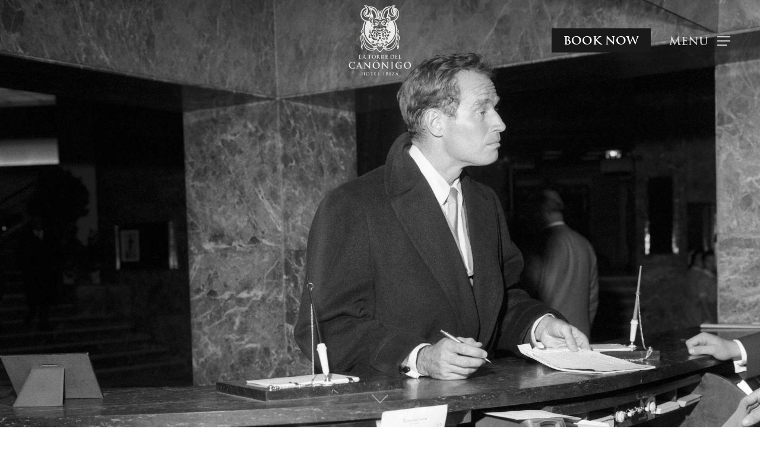

--- FILE ---
content_type: text/html; charset=UTF-8
request_url: https://www.latorredelcanonigo.com/en/history/
body_size: 41755
content:
<!DOCTYPE html>

<html lang="en-US" class="no-js">
<head>

<!-- Google tag (gtag.js) -->
<script async src="https://www.googletagmanager.com/gtag/js?id=G-DJSMDZJ5V8"></script>
<script>
  window.dataLayer = window.dataLayer || [];
  function gtag(){dataLayer.push(arguments);}
  gtag('js', new Date());

  gtag('config', 'G-DJSMDZJ5V8');
</script>

<script>
	(function(i,s,o,g,r,a,m){i['GoogleAnalyticsObject']=r;i[r]=i[r]||function(){ (i[r].q=i[r].q||[]).push(arguments)},i[r].l=1*new Date();a=s.createElement(o), m=s.getElementsByTagName(o)[0];a.async=1;a.src=g;m.parentNode.insertBefore(a,m) })(window,document,'script','//www.google-analytics.com/analytics.js','ga');
	ga('create', 'UA-179000423-1', 'auto', {'allowLinker': true});
	ga('require', 'linker');
	ga('linker:autoLink', ['secure.bookerclub.com'], true, true);
	ga('send', 'pageview');
</script>	
	
	<meta charset="UTF-8">
	
	<meta name="viewport" content="width=device-width, initial-scale=1, maximum-scale=1, user-scalable=0" /><meta name='robots' content='index, follow, max-image-preview:large, max-snippet:-1, max-video-preview:-1' />
<link rel="alternate" hreflang="en" href="https://www.latorredelcanonigo.com/en/history/" />

	<!-- This site is optimized with the Yoast SEO plugin v23.8 - https://yoast.com/wordpress/plugins/seo/ -->
	<title>History of InterContinental® Madrid Hotel, Spain</title>
	<meta name="description" content="History of ✅ InterContinental® Madrid ✅, Spain. With over 65 years of history." />
	<link rel="canonical" href="https://www.latorredelcanonigo.com/en/history/" />
	<meta property="og:locale" content="en_US" />
	<meta property="og:type" content="article" />
	<meta property="og:title" content="History of InterContinental® Madrid Hotel, Spain" />
	<meta property="og:description" content="History of ✅ InterContinental® Madrid ✅, Spain. With over 65 years of history." />
	<meta property="og:url" content="https://www.latorredelcanonigo.com/en/history/" />
	<meta property="og:site_name" content="LA TORRE DEL CANÓNIGO HOTEL IBIZA" />
	<meta property="article:modified_time" content="2023-04-28T10:41:10+00:00" />
	<meta name="twitter:card" content="summary_large_image" />
	<script type="application/ld+json" class="yoast-schema-graph">{"@context":"https://schema.org","@graph":[{"@type":"WebPage","@id":"https://www.latorredelcanonigo.com/en/history/","url":"https://www.latorredelcanonigo.com/en/history/","name":"History of InterContinental® Madrid Hotel, Spain","isPartOf":{"@id":"https://www.latorredelcanonigo.com/#website"},"datePublished":"2022-06-03T10:12:27+00:00","dateModified":"2023-04-28T10:41:10+00:00","description":"History of ✅ InterContinental® Madrid ✅, Spain. With over 65 years of history.","breadcrumb":{"@id":"https://www.latorredelcanonigo.com/en/history/#breadcrumb"},"inLanguage":"en-US","potentialAction":[{"@type":"ReadAction","target":["https://www.latorredelcanonigo.com/en/history/"]}]},{"@type":"BreadcrumbList","@id":"https://www.latorredelcanonigo.com/en/history/#breadcrumb","itemListElement":[{"@type":"ListItem","position":1,"name":"Home","item":"https://www.latorredelcanonigo.com/en/"},{"@type":"ListItem","position":2,"name":"History"}]},{"@type":"WebSite","@id":"https://www.latorredelcanonigo.com/#website","url":"https://www.latorredelcanonigo.com/","name":"LA TORRE DEL CANÓNIGO HOTEL IBIZA","description":"Magnificent hotel on the hill of Dalt Vila, in the city of Ibiza. Excellent gastronomy and wonderful views of the bay. Private terraces with views of the sea, the port and the city.","potentialAction":[{"@type":"SearchAction","target":{"@type":"EntryPoint","urlTemplate":"https://www.latorredelcanonigo.com/?s={search_term_string}"},"query-input":{"@type":"PropertyValueSpecification","valueRequired":true,"valueName":"search_term_string"}}],"inLanguage":"en-US"}]}</script>
	<!-- / Yoast SEO plugin. -->


<link rel='dns-prefetch' href='//fonts.googleapis.com' />
<link rel="alternate" type="application/rss+xml" title="LA TORRE DEL CANÓNIGO HOTEL IBIZA &raquo; Feed" href="https://www.latorredelcanonigo.com/en/feed/" />
<link rel="alternate" type="application/rss+xml" title="LA TORRE DEL CANÓNIGO HOTEL IBIZA &raquo; Comments Feed" href="https://www.latorredelcanonigo.com/en/comments/feed/" />
<script type="text/javascript">
/* <![CDATA[ */
window._wpemojiSettings = {"baseUrl":"https:\/\/s.w.org\/images\/core\/emoji\/15.0.3\/72x72\/","ext":".png","svgUrl":"https:\/\/s.w.org\/images\/core\/emoji\/15.0.3\/svg\/","svgExt":".svg","source":{"concatemoji":"https:\/\/www.latorredelcanonigo.com\/wp-includes\/js\/wp-emoji-release.min.js?ver=6.6.2"}};
/*! This file is auto-generated */
!function(i,n){var o,s,e;function c(e){try{var t={supportTests:e,timestamp:(new Date).valueOf()};sessionStorage.setItem(o,JSON.stringify(t))}catch(e){}}function p(e,t,n){e.clearRect(0,0,e.canvas.width,e.canvas.height),e.fillText(t,0,0);var t=new Uint32Array(e.getImageData(0,0,e.canvas.width,e.canvas.height).data),r=(e.clearRect(0,0,e.canvas.width,e.canvas.height),e.fillText(n,0,0),new Uint32Array(e.getImageData(0,0,e.canvas.width,e.canvas.height).data));return t.every(function(e,t){return e===r[t]})}function u(e,t,n){switch(t){case"flag":return n(e,"\ud83c\udff3\ufe0f\u200d\u26a7\ufe0f","\ud83c\udff3\ufe0f\u200b\u26a7\ufe0f")?!1:!n(e,"\ud83c\uddfa\ud83c\uddf3","\ud83c\uddfa\u200b\ud83c\uddf3")&&!n(e,"\ud83c\udff4\udb40\udc67\udb40\udc62\udb40\udc65\udb40\udc6e\udb40\udc67\udb40\udc7f","\ud83c\udff4\u200b\udb40\udc67\u200b\udb40\udc62\u200b\udb40\udc65\u200b\udb40\udc6e\u200b\udb40\udc67\u200b\udb40\udc7f");case"emoji":return!n(e,"\ud83d\udc26\u200d\u2b1b","\ud83d\udc26\u200b\u2b1b")}return!1}function f(e,t,n){var r="undefined"!=typeof WorkerGlobalScope&&self instanceof WorkerGlobalScope?new OffscreenCanvas(300,150):i.createElement("canvas"),a=r.getContext("2d",{willReadFrequently:!0}),o=(a.textBaseline="top",a.font="600 32px Arial",{});return e.forEach(function(e){o[e]=t(a,e,n)}),o}function t(e){var t=i.createElement("script");t.src=e,t.defer=!0,i.head.appendChild(t)}"undefined"!=typeof Promise&&(o="wpEmojiSettingsSupports",s=["flag","emoji"],n.supports={everything:!0,everythingExceptFlag:!0},e=new Promise(function(e){i.addEventListener("DOMContentLoaded",e,{once:!0})}),new Promise(function(t){var n=function(){try{var e=JSON.parse(sessionStorage.getItem(o));if("object"==typeof e&&"number"==typeof e.timestamp&&(new Date).valueOf()<e.timestamp+604800&&"object"==typeof e.supportTests)return e.supportTests}catch(e){}return null}();if(!n){if("undefined"!=typeof Worker&&"undefined"!=typeof OffscreenCanvas&&"undefined"!=typeof URL&&URL.createObjectURL&&"undefined"!=typeof Blob)try{var e="postMessage("+f.toString()+"("+[JSON.stringify(s),u.toString(),p.toString()].join(",")+"));",r=new Blob([e],{type:"text/javascript"}),a=new Worker(URL.createObjectURL(r),{name:"wpTestEmojiSupports"});return void(a.onmessage=function(e){c(n=e.data),a.terminate(),t(n)})}catch(e){}c(n=f(s,u,p))}t(n)}).then(function(e){for(var t in e)n.supports[t]=e[t],n.supports.everything=n.supports.everything&&n.supports[t],"flag"!==t&&(n.supports.everythingExceptFlag=n.supports.everythingExceptFlag&&n.supports[t]);n.supports.everythingExceptFlag=n.supports.everythingExceptFlag&&!n.supports.flag,n.DOMReady=!1,n.readyCallback=function(){n.DOMReady=!0}}).then(function(){return e}).then(function(){var e;n.supports.everything||(n.readyCallback(),(e=n.source||{}).concatemoji?t(e.concatemoji):e.wpemoji&&e.twemoji&&(t(e.twemoji),t(e.wpemoji)))}))}((window,document),window._wpemojiSettings);
/* ]]> */
</script>
<style id='wp-emoji-styles-inline-css' type='text/css'>

	img.wp-smiley, img.emoji {
		display: inline !important;
		border: none !important;
		box-shadow: none !important;
		height: 1em !important;
		width: 1em !important;
		margin: 0 0.07em !important;
		vertical-align: -0.1em !important;
		background: none !important;
		padding: 0 !important;
	}
</style>
<link rel='stylesheet' id='wp-block-library-css' href='https://www.latorredelcanonigo.com/wp-includes/css/dist/block-library/style.min.css?ver=6.6.2' type='text/css' media='all' />
<link rel='stylesheet' id='wp-components-css' href='https://www.latorredelcanonigo.com/wp-includes/css/dist/components/style.min.css?ver=6.6.2' type='text/css' media='all' />
<link rel='stylesheet' id='wp-preferences-css' href='https://www.latorredelcanonigo.com/wp-includes/css/dist/preferences/style.min.css?ver=6.6.2' type='text/css' media='all' />
<link rel='stylesheet' id='wp-block-editor-css' href='https://www.latorredelcanonigo.com/wp-includes/css/dist/block-editor/style.min.css?ver=6.6.2' type='text/css' media='all' />
<link rel='stylesheet' id='popup-maker-block-library-style-css' href='https://www.latorredelcanonigo.com/wp-content/plugins/popup-maker/dist/packages/block-library-style.css?ver=dbea705cfafe089d65f1' type='text/css' media='all' />
<style id='classic-theme-styles-inline-css' type='text/css'>
/*! This file is auto-generated */
.wp-block-button__link{color:#fff;background-color:#32373c;border-radius:9999px;box-shadow:none;text-decoration:none;padding:calc(.667em + 2px) calc(1.333em + 2px);font-size:1.125em}.wp-block-file__button{background:#32373c;color:#fff;text-decoration:none}
</style>
<style id='global-styles-inline-css' type='text/css'>
:root{--wp--preset--aspect-ratio--square: 1;--wp--preset--aspect-ratio--4-3: 4/3;--wp--preset--aspect-ratio--3-4: 3/4;--wp--preset--aspect-ratio--3-2: 3/2;--wp--preset--aspect-ratio--2-3: 2/3;--wp--preset--aspect-ratio--16-9: 16/9;--wp--preset--aspect-ratio--9-16: 9/16;--wp--preset--color--black: #000000;--wp--preset--color--cyan-bluish-gray: #abb8c3;--wp--preset--color--white: #ffffff;--wp--preset--color--pale-pink: #f78da7;--wp--preset--color--vivid-red: #cf2e2e;--wp--preset--color--luminous-vivid-orange: #ff6900;--wp--preset--color--luminous-vivid-amber: #fcb900;--wp--preset--color--light-green-cyan: #7bdcb5;--wp--preset--color--vivid-green-cyan: #00d084;--wp--preset--color--pale-cyan-blue: #8ed1fc;--wp--preset--color--vivid-cyan-blue: #0693e3;--wp--preset--color--vivid-purple: #9b51e0;--wp--preset--gradient--vivid-cyan-blue-to-vivid-purple: linear-gradient(135deg,rgba(6,147,227,1) 0%,rgb(155,81,224) 100%);--wp--preset--gradient--light-green-cyan-to-vivid-green-cyan: linear-gradient(135deg,rgb(122,220,180) 0%,rgb(0,208,130) 100%);--wp--preset--gradient--luminous-vivid-amber-to-luminous-vivid-orange: linear-gradient(135deg,rgba(252,185,0,1) 0%,rgba(255,105,0,1) 100%);--wp--preset--gradient--luminous-vivid-orange-to-vivid-red: linear-gradient(135deg,rgba(255,105,0,1) 0%,rgb(207,46,46) 100%);--wp--preset--gradient--very-light-gray-to-cyan-bluish-gray: linear-gradient(135deg,rgb(238,238,238) 0%,rgb(169,184,195) 100%);--wp--preset--gradient--cool-to-warm-spectrum: linear-gradient(135deg,rgb(74,234,220) 0%,rgb(151,120,209) 20%,rgb(207,42,186) 40%,rgb(238,44,130) 60%,rgb(251,105,98) 80%,rgb(254,248,76) 100%);--wp--preset--gradient--blush-light-purple: linear-gradient(135deg,rgb(255,206,236) 0%,rgb(152,150,240) 100%);--wp--preset--gradient--blush-bordeaux: linear-gradient(135deg,rgb(254,205,165) 0%,rgb(254,45,45) 50%,rgb(107,0,62) 100%);--wp--preset--gradient--luminous-dusk: linear-gradient(135deg,rgb(255,203,112) 0%,rgb(199,81,192) 50%,rgb(65,88,208) 100%);--wp--preset--gradient--pale-ocean: linear-gradient(135deg,rgb(255,245,203) 0%,rgb(182,227,212) 50%,rgb(51,167,181) 100%);--wp--preset--gradient--electric-grass: linear-gradient(135deg,rgb(202,248,128) 0%,rgb(113,206,126) 100%);--wp--preset--gradient--midnight: linear-gradient(135deg,rgb(2,3,129) 0%,rgb(40,116,252) 100%);--wp--preset--font-size--small: 13px;--wp--preset--font-size--medium: 20px;--wp--preset--font-size--large: 36px;--wp--preset--font-size--x-large: 42px;--wp--preset--spacing--20: 0.44rem;--wp--preset--spacing--30: 0.67rem;--wp--preset--spacing--40: 1rem;--wp--preset--spacing--50: 1.5rem;--wp--preset--spacing--60: 2.25rem;--wp--preset--spacing--70: 3.38rem;--wp--preset--spacing--80: 5.06rem;--wp--preset--shadow--natural: 6px 6px 9px rgba(0, 0, 0, 0.2);--wp--preset--shadow--deep: 12px 12px 50px rgba(0, 0, 0, 0.4);--wp--preset--shadow--sharp: 6px 6px 0px rgba(0, 0, 0, 0.2);--wp--preset--shadow--outlined: 6px 6px 0px -3px rgba(255, 255, 255, 1), 6px 6px rgba(0, 0, 0, 1);--wp--preset--shadow--crisp: 6px 6px 0px rgba(0, 0, 0, 1);}:where(.is-layout-flex){gap: 0.5em;}:where(.is-layout-grid){gap: 0.5em;}body .is-layout-flex{display: flex;}.is-layout-flex{flex-wrap: wrap;align-items: center;}.is-layout-flex > :is(*, div){margin: 0;}body .is-layout-grid{display: grid;}.is-layout-grid > :is(*, div){margin: 0;}:where(.wp-block-columns.is-layout-flex){gap: 2em;}:where(.wp-block-columns.is-layout-grid){gap: 2em;}:where(.wp-block-post-template.is-layout-flex){gap: 1.25em;}:where(.wp-block-post-template.is-layout-grid){gap: 1.25em;}.has-black-color{color: var(--wp--preset--color--black) !important;}.has-cyan-bluish-gray-color{color: var(--wp--preset--color--cyan-bluish-gray) !important;}.has-white-color{color: var(--wp--preset--color--white) !important;}.has-pale-pink-color{color: var(--wp--preset--color--pale-pink) !important;}.has-vivid-red-color{color: var(--wp--preset--color--vivid-red) !important;}.has-luminous-vivid-orange-color{color: var(--wp--preset--color--luminous-vivid-orange) !important;}.has-luminous-vivid-amber-color{color: var(--wp--preset--color--luminous-vivid-amber) !important;}.has-light-green-cyan-color{color: var(--wp--preset--color--light-green-cyan) !important;}.has-vivid-green-cyan-color{color: var(--wp--preset--color--vivid-green-cyan) !important;}.has-pale-cyan-blue-color{color: var(--wp--preset--color--pale-cyan-blue) !important;}.has-vivid-cyan-blue-color{color: var(--wp--preset--color--vivid-cyan-blue) !important;}.has-vivid-purple-color{color: var(--wp--preset--color--vivid-purple) !important;}.has-black-background-color{background-color: var(--wp--preset--color--black) !important;}.has-cyan-bluish-gray-background-color{background-color: var(--wp--preset--color--cyan-bluish-gray) !important;}.has-white-background-color{background-color: var(--wp--preset--color--white) !important;}.has-pale-pink-background-color{background-color: var(--wp--preset--color--pale-pink) !important;}.has-vivid-red-background-color{background-color: var(--wp--preset--color--vivid-red) !important;}.has-luminous-vivid-orange-background-color{background-color: var(--wp--preset--color--luminous-vivid-orange) !important;}.has-luminous-vivid-amber-background-color{background-color: var(--wp--preset--color--luminous-vivid-amber) !important;}.has-light-green-cyan-background-color{background-color: var(--wp--preset--color--light-green-cyan) !important;}.has-vivid-green-cyan-background-color{background-color: var(--wp--preset--color--vivid-green-cyan) !important;}.has-pale-cyan-blue-background-color{background-color: var(--wp--preset--color--pale-cyan-blue) !important;}.has-vivid-cyan-blue-background-color{background-color: var(--wp--preset--color--vivid-cyan-blue) !important;}.has-vivid-purple-background-color{background-color: var(--wp--preset--color--vivid-purple) !important;}.has-black-border-color{border-color: var(--wp--preset--color--black) !important;}.has-cyan-bluish-gray-border-color{border-color: var(--wp--preset--color--cyan-bluish-gray) !important;}.has-white-border-color{border-color: var(--wp--preset--color--white) !important;}.has-pale-pink-border-color{border-color: var(--wp--preset--color--pale-pink) !important;}.has-vivid-red-border-color{border-color: var(--wp--preset--color--vivid-red) !important;}.has-luminous-vivid-orange-border-color{border-color: var(--wp--preset--color--luminous-vivid-orange) !important;}.has-luminous-vivid-amber-border-color{border-color: var(--wp--preset--color--luminous-vivid-amber) !important;}.has-light-green-cyan-border-color{border-color: var(--wp--preset--color--light-green-cyan) !important;}.has-vivid-green-cyan-border-color{border-color: var(--wp--preset--color--vivid-green-cyan) !important;}.has-pale-cyan-blue-border-color{border-color: var(--wp--preset--color--pale-cyan-blue) !important;}.has-vivid-cyan-blue-border-color{border-color: var(--wp--preset--color--vivid-cyan-blue) !important;}.has-vivid-purple-border-color{border-color: var(--wp--preset--color--vivid-purple) !important;}.has-vivid-cyan-blue-to-vivid-purple-gradient-background{background: var(--wp--preset--gradient--vivid-cyan-blue-to-vivid-purple) !important;}.has-light-green-cyan-to-vivid-green-cyan-gradient-background{background: var(--wp--preset--gradient--light-green-cyan-to-vivid-green-cyan) !important;}.has-luminous-vivid-amber-to-luminous-vivid-orange-gradient-background{background: var(--wp--preset--gradient--luminous-vivid-amber-to-luminous-vivid-orange) !important;}.has-luminous-vivid-orange-to-vivid-red-gradient-background{background: var(--wp--preset--gradient--luminous-vivid-orange-to-vivid-red) !important;}.has-very-light-gray-to-cyan-bluish-gray-gradient-background{background: var(--wp--preset--gradient--very-light-gray-to-cyan-bluish-gray) !important;}.has-cool-to-warm-spectrum-gradient-background{background: var(--wp--preset--gradient--cool-to-warm-spectrum) !important;}.has-blush-light-purple-gradient-background{background: var(--wp--preset--gradient--blush-light-purple) !important;}.has-blush-bordeaux-gradient-background{background: var(--wp--preset--gradient--blush-bordeaux) !important;}.has-luminous-dusk-gradient-background{background: var(--wp--preset--gradient--luminous-dusk) !important;}.has-pale-ocean-gradient-background{background: var(--wp--preset--gradient--pale-ocean) !important;}.has-electric-grass-gradient-background{background: var(--wp--preset--gradient--electric-grass) !important;}.has-midnight-gradient-background{background: var(--wp--preset--gradient--midnight) !important;}.has-small-font-size{font-size: var(--wp--preset--font-size--small) !important;}.has-medium-font-size{font-size: var(--wp--preset--font-size--medium) !important;}.has-large-font-size{font-size: var(--wp--preset--font-size--large) !important;}.has-x-large-font-size{font-size: var(--wp--preset--font-size--x-large) !important;}
:where(.wp-block-post-template.is-layout-flex){gap: 1.25em;}:where(.wp-block-post-template.is-layout-grid){gap: 1.25em;}
:where(.wp-block-columns.is-layout-flex){gap: 2em;}:where(.wp-block-columns.is-layout-grid){gap: 2em;}
:root :where(.wp-block-pullquote){font-size: 1.5em;line-height: 1.6;}
</style>
<link rel='stylesheet' id='wpml-blocks-css' href='https://www.latorredelcanonigo.com/wp-content/plugins/sitepress-multilingual-cms/dist/css/blocks/styles.css?ver=4.6.13' type='text/css' media='all' />
<link rel='stylesheet' id='contact-form-7-css' href='https://www.latorredelcanonigo.com/wp-content/plugins/contact-form-7/includes/css/styles.css?ver=6.0' type='text/css' media='all' />
<link rel='stylesheet' id='nectar-slider-css' href='https://www.latorredelcanonigo.com/wp-content/plugins/salient-nectar-slider/css/nectar-slider.css?ver=1.6' type='text/css' media='all' />
<link rel='stylesheet' id='salient-social-css' href='https://www.latorredelcanonigo.com/wp-content/plugins/salient-social/css/style.css?ver=1.1' type='text/css' media='all' />
<style id='salient-social-inline-css' type='text/css'>

  .sharing-default-minimal .nectar-love.loved,
  body .nectar-social[data-color-override="override"].fixed > a:before, 
  body .nectar-social[data-color-override="override"].fixed .nectar-social-inner a,
  .sharing-default-minimal .nectar-social[data-color-override="override"] .nectar-social-inner a:hover {
    background-color: #1a1919;
  }
  .nectar-social.hover .nectar-love.loved,
  .nectar-social.hover > .nectar-love-button a:hover,
  .nectar-social[data-color-override="override"].hover > div a:hover,
  #single-below-header .nectar-social[data-color-override="override"].hover > div a:hover,
  .nectar-social[data-color-override="override"].hover .share-btn:hover,
  .sharing-default-minimal .nectar-social[data-color-override="override"] .nectar-social-inner a {
    border-color: #1a1919;
  }
  #single-below-header .nectar-social.hover .nectar-love.loved i,
  #single-below-header .nectar-social.hover[data-color-override="override"] a:hover,
  #single-below-header .nectar-social.hover[data-color-override="override"] a:hover i,
  #single-below-header .nectar-social.hover .nectar-love-button a:hover i,
  .nectar-love:hover i,
  .hover .nectar-love:hover .total_loves,
  .nectar-love.loved i,
  .nectar-social.hover .nectar-love.loved .total_loves,
  .nectar-social.hover .share-btn:hover, 
  .nectar-social[data-color-override="override"].hover .nectar-social-inner a:hover,
  .nectar-social[data-color-override="override"].hover > div:hover span,
  .sharing-default-minimal .nectar-social[data-color-override="override"] .nectar-social-inner a:not(:hover) i,
  .sharing-default-minimal .nectar-social[data-color-override="override"] .nectar-social-inner a:not(:hover) {
    color: #1a1919;
  }
</style>
<link rel='stylesheet' id='uaf_client_css-css' href='https://www.latorredelcanonigo.com/wp-content/uploads/useanyfont/uaf.css?ver=1727781068' type='text/css' media='all' />
<link rel='stylesheet' id='wpml-menu-item-0-css' href='https://www.latorredelcanonigo.com/wp-content/plugins/sitepress-multilingual-cms/templates/language-switchers/menu-item/style.min.css?ver=1' type='text/css' media='all' />
<link rel='stylesheet' id='uacf7-frontend-style-css' href='https://www.latorredelcanonigo.com/wp-content/plugins/ultimate-addons-for-contact-form-7/assets/css/uacf7-frontend.css?ver=6.6.2' type='text/css' media='all' />
<link rel='stylesheet' id='uacf7-form-style-css' href='https://www.latorredelcanonigo.com/wp-content/plugins/ultimate-addons-for-contact-form-7/assets/css/form-style.css?ver=6.6.2' type='text/css' media='all' />
<link rel='stylesheet' id='uacf7-column-css' href='https://www.latorredelcanonigo.com/wp-content/plugins/ultimate-addons-for-contact-form-7/addons/column/grid/columns.css?ver=6.6.2' type='text/css' media='all' />
<link rel='stylesheet' id='font-awesome-css' href='https://www.latorredelcanonigo.com/wp-content/themes/salient/css/font-awesome.min.css?ver=4.6.4' type='text/css' media='all' />
<link rel='stylesheet' id='salient-grid-system-css' href='https://www.latorredelcanonigo.com/wp-content/themes/salient/css/grid-system.css?ver=12.1.0' type='text/css' media='all' />
<link rel='stylesheet' id='main-styles-css' href='https://www.latorredelcanonigo.com/wp-content/themes/salient/css/style.css?ver=12.1.0' type='text/css' media='all' />
<style id='main-styles-inline-css' type='text/css'>
html:not(.page-trans-loaded) { background-color: #ffffff; }
</style>
<link rel='stylesheet' id='nectar-element-tabbed-section-css' href='https://www.latorredelcanonigo.com/wp-content/themes/salient/css/elements/element-tabbed-section.css?ver=12.1.0' type='text/css' media='all' />
<link rel='stylesheet' id='fancyBox-css' href='https://www.latorredelcanonigo.com/wp-content/themes/salient/css/plugins/jquery.fancybox.css?ver=3.3.1' type='text/css' media='all' />
<link rel='stylesheet' id='nectar_default_font_open_sans-css' href='https://fonts.googleapis.com/css?family=Open+Sans%3A300%2C400%2C600%2C700&#038;subset=latin%2Clatin-ext' type='text/css' media='all' />
<link rel='stylesheet' id='responsive-css' href='https://www.latorredelcanonigo.com/wp-content/themes/salient/css/responsive.css?ver=12.1.0' type='text/css' media='all' />
<link rel='stylesheet' id='skin-material-css' href='https://www.latorredelcanonigo.com/wp-content/themes/salient/css/skin-material.css?ver=12.1.0' type='text/css' media='all' />
<style id='skin-material-inline-css' type='text/css'>
body a,label span,body [class^="icon-"].icon-default-style,.blog-recent[data-style*="classic_enhanced"] .post-meta .icon-salient-heart-2.loved,.blog-recent[data-style*="classic_enhanced"] .post-meta a:hover i,.masonry.classic_enhanced .post .post-meta .icon-salient-heart-2.loved,.masonry.classic_enhanced .post .post-meta a:hover i,.post .post-header h2 a,.post .post-header a:hover,#single-below-header a:hover,.post .post-header a:focus,#single-below-header a:focus,.comment-list .pingback .comment-body > a:hover,.pricing-column h3,[data-style="list_featured_first_row"] .meta-category a,body.material .tabbed[data-color-scheme="accent-color"][data-style="minimal"]:not(.using-icons) >ul li:not(.cta-button) a:hover,body.material .tabbed[data-color-scheme="accent-color"][data-style="minimal"]:not(.using-icons) >ul li:not(.cta-button) .active-tab,.tabbed[data-style*="material"][data-color-scheme="accent-color"] .wpb_tabs_nav li a:not(.active-tab):hover,[data-style="list_featured_first_row"] .meta-category a,.icon-3x[class^="icon-"],.icon-3x[class*=" icon-"],.icon-tiny[class^="icon-"],.nectar-fancy-box[data-style="color_box_hover"][data-color="accent-color"] .icon-default-style,.col:hover > [class^="icon-"].icon-3x.accent-color.alt-style.hovered,.col:hover > [class*=" icon-"].icon-3x.accent-color.alt-style.hovered,div[data-style="minimal"] .toggle:hover h3 a,div[data-style="minimal"] .toggle.open h3 a,#footer-outer #copyright li a i:hover,.ascend .comment-list .reply a,body.material .widget:not(.nectar_popular_posts_widget):not(.recent_posts_extra_widget) li a:hover,body.material #sidebar .widget:not(.nectar_popular_posts_widget):not(.recent_posts_extra_widget) li a:hover,body.material #footer-outer .widget:not(.nectar_popular_posts_widget):not(.recent_posts_extra_widget) li a:hover,#top nav .sf-menu .current_page_item > a .sf-sub-indicator i,#top nav .sf-menu .current_page_ancestor > a .sf-sub-indicator i,.sf-menu > .current_page_ancestor > a > .sf-sub-indicator i,.material .widget .tagcloud a,#single-below-header a:hover [class^="icon-"],#header-outer[data-format="left-header"] #top nav > ul > li:not(.megamenu) ul a:hover,#header-outer #mobile-menu ul li[class*="current"] > a,#header-outer #mobile-menu ul li a:hover,#header-outer #mobile-menu ul li a:focus,#header-outer #mobile-menu ul li a:hover .sf-sub-indicator i,#header-outer #mobile-menu ul li a:focus .sf-sub-indicator i,.wpcf7-form .wpcf7-not-valid-tip{color:#1a1919;}#header-outer[data-lhe="default"] #top nav > ul > li > a:hover,#header-outer[data-lhe="default"] #top nav .sf-menu > .sfHover:not(#social-in-menu) > a,#header-outer[data-lhe="default"] #top nav .sf-menu > .current-menu-item > a,#header-outer[data-lhe="default"] #top nav .sf-menu > .current_page_ancestor > a,#header-outer[data-lhe="default"] #top nav .sf-menu > .current-menu-ancestor > a,#header-outer[data-lhe="default"] #top nav .sf-menu > .current_page_item > a,#header-outer[data-lhe="default"] #top nav > ul > .button_bordered > a:hover,#header-outer[data-lhe="default"] #top nav > .sf-menu > .button_bordered.sfHover > a,#header-outer #top nav > ul > .button_bordered > a:hover,#header-outer:not(.transparent) #social-in-menu a i:after,.sf-menu > li > a:hover > .sf-sub-indicator i,.sf-menu > li > a:active > .sf-sub-indicator i,.sf-menu > .sfHover > a > .sf-sub-indicator i,.sf-menu .megamenu > ul > li:hover > a,#top nav > ul > .megamenu > ul > li > a:hover,#top nav > ul > .megamenu > ul > .sfHover > a,#top nav > ul > .megamenu > ul > li > a:focus,#top nav ul #nectar-user-account a:hover span,#top nav ul #search-btn a:hover span,#top nav ul .slide-out-widget-area-toggle a:hover span,#header-outer[data-format="left-header"] .sf-menu .sub-menu .current-menu-item > a,body.material:not([data-header-color="custom"]) #header-outer:not([data-format="left-header"]) #top ul.cart_list a:hover,body.material #header-outer:not(.transparent) .cart-outer:hover .cart-menu-wrap .icon-salient-cart,#header-outer .widget_shopping_cart .cart_list a,#header-outer .woocommerce.widget_shopping_cart .cart_list li a.remove,#header-outer:not([data-format="left-header"]) #top nav > ul > .megamenu ul ul .current-menu-item.has-ul > a,#header-outer:not([data-format="left-header"]) #top nav > ul > .megamenu ul ul .current-menu-ancestor.has-ul > a,body #header-secondary-outer #social a:hover i,body #header-secondary-outer #social a:focus i,#footer-outer a:focus,#footer-outer a:hover,.recent-posts .post-header a:hover,.result a:hover,.post-area.standard-minimal .post .post-meta .date a,.post-area.standard-minimal .post .post-header h2 a:hover,.post-area.standard-minimal .post .more-link:hover span,.post-area.standard-minimal .post .more-link span:after,.post-area.standard-minimal .post .minimal-post-meta a:hover,.single .post .post-meta a:hover,.single .post .post-meta a:focus,.single #single-meta div a:hover i,.single #single-meta div:hover > a,.single #single-meta div:focus > a,.comment-list .comment-meta a:hover,.comment-list .comment-meta a:focus,.result .title a,.circle-border,.home .blog-recent:not([data-style="list_featured_first_row"]) .col .post-header a:hover,.home .blog-recent .col .post-header h3 a,.pricing-table[data-style="flat-alternative"] .pricing-column.accent-color h4,.pricing-table[data-style="flat-alternative"] .pricing-column.accent-color .interval,.comment-author a:hover,.comment-author a:focus,.project-attrs li i,.woocommerce .star-rating,.woocommerce form .form-row .required,.woocommerce-page form .form-row .required,.woocommerce ul.products li.product .price,.woocommerce-page ul.products li.product .price,.woocommerce-checkout-review-order-table .product-info .amount,.woocommerce-pagination a.page-numbers:hover,.woocommerce p.stars a:hover,.woocommerce .material.product .product-wrap .product-add-to-cart a:hover,.woocommerce .material.product .product-wrap .product-add-to-cart a:hover > span,.woocommerce-MyAccount-navigation ul li.is-active a:before,.woocommerce-MyAccount-navigation ul li:hover a:before,.woocommerce.ascend .price_slider_amount button.button[type="submit"],.ascend.woocommerce #sidebar div ul li a:hover,.ascend.woocommerce #sidebar div ul .current-cat > a,.woocommerce .widget_layered_nav ul li.chosen a:after,.woocommerce-page .widget_layered_nav ul li.chosen a:after,.woocommerce-account .woocommerce > #customer_login .nectar-form-controls .control.active,.woocommerce-account .woocommerce > #customer_login .nectar-form-controls .control:hover,.woocommerce #review_form #respond p.comment-notes span.required,.nectar-milestone .number.accent-color,body #portfolio-nav a:hover i,span.accent-color,.portfolio-items .nectar-love:hover i,.portfolio-items .nectar-love.loved i,body .hovered .nectar-love i,body:not(.material) #search-outer #search #close a span:hover,.carousel-wrap[data-full-width="true"] .carousel-heading a:hover i,#search-outer .ui-widget-content li:hover *,#search-outer .ui-widget-content .ui-state-focus *,.portfolio-filters-inline .container ul li .active,.svg-icon-holder[data-color="accent-color"],.team-member .accent-color:hover,.text_on_hover.product .add_to_cart_button,.blog-recent[data-style="minimal"] .col > span,.blog-recent[data-style="title_only"] .col:hover .post-header .title,.nectar-icon-list[data-icon-style="border"][data-icon-color="accent-color"] .list-icon-holder[data-icon_type="numerical"] span,.nectar-icon-list[data-icon-color="accent-color"][data-icon-style="border"] .content h4,.nectar-icon-list[data-icon-color="accent-color"] .nectar-icon-list-item .list-icon-holder[data-icon_type="numerical"],body #pagination .page-numbers.prev:hover,body #pagination .page-numbers.next:hover,body #pagination a.page-numbers:hover,body #pagination a.page-numbers:focus,.nectar-slide-in-cart .widget_shopping_cart .cart_list a,.sf-menu ul .open-submenu > a,body[data-form-submit="see-through"] input[type=submit],body[data-form-submit="see-through"] button[type=submit],.nectar_icon_wrap[data-color="accent-color"] i,.nectar_team_member_close .inner:before,body:not([data-header-format="left-header"]) #top nav > ul > .megamenu > ul > li > ul > .has-ul > a:hover,body:not([data-header-format="left-header"]) #top nav > ul > .megamenu > ul > li > ul > .has-ul > a:focus,.masonry.material .masonry-blog-item .meta-category a,body .wpb_row .span_12 .portfolio-filters-inline[data-color-scheme="accent-color-underline"].full-width-section .active,body .wpb_row .span_12 .portfolio-filters-inline[data-color-scheme="accent-color-underline"].full-width-section a:hover,.material .comment-list .reply a:hover,.material .comment-list .reply a:focus,.related-posts[data-style="material"] .meta-category a,.material .widget li:not(.has-img) a:hover .post-title,.material #sidebar .widget li:not(.has-img) a:hover .post-title,.material .container-wrap #author-bio #author-info a:hover,.material #sidebar .widget ul[data-style="featured-image-left"] li a:hover .post-title,.material #sidebar .widget .tagcloud a,.single.material .post-area .content-inner > .post-tags a,.post-area.featured_img_left .meta-category a,body.material .nectar-button.see-through.accent-color[data-color-override="false"],div[data-style="minimal_small"] .toggle.accent-color > h3 a:hover,div[data-style="minimal_small"] .toggle.accent-color.open > h3 a,.testimonial_slider[data-rating-color="accent-color"] .star-rating .filled:before,.nectar_single_testimonial[data-color="accent-color"] p .open-quote,.nectar-quick-view-box .star-rating,.minimal.product .product-wrap .normal.icon-salient-cart[class*=" icon-"],.minimal.product .product-wrap i,.minimal.product .product-wrap .normal.icon-salient-m-eye,.products li.product.minimal .product-add-to-cart .loading:after,.widget_search .search-form button[type=submit] .icon-salient-search,body.search-no-results .search-form button[type=submit] .icon-salient-search,#sidebar .widget_shopping_cart .cart_list li a.remove:hover,.col:not(.post-area):not(.span_12):not(#sidebar):hover [class^="icon-"].icon-3x.accent-color.alt-style.hovered,body .col:not(.post-area):not(.span_12):not(#sidebar):hover a [class*=" icon-"].icon-3x.accent-color.alt-style.hovered,.ascend #header-outer:not(.transparent) .cart-outer:hover .cart-menu-wrap:not(.has_products) .icon-salient-cart{color:#1a1919!important;}.nectar-highlighted-text em:before,.nectar_icon_wrap[data-style="soft-bg"][data-color="accent-color"] .nectar_icon:before,.nectar_icon_wrap[data-style="shadow-bg"][data-color="accent-color"] .nectar_icon:after,.pricing-table[data-style="default"] .pricing-column.highlight.accent-color h3,.pricing-table[data-style="flat-alternative"] .pricing-column.highlight h3 .highlight-reason,.pricing-table[data-style="flat-alternative"] .pricing-column.accent-color:before,[data-style="list_featured_first_row"] .meta-category a:before,.tabbed > ul li .active-tab,.tabbed > ul li .active-tab:hover,.tabbed[data-style="vertical_modern"][data-color-scheme="accent-color"] .wpb_tabs_nav li .active-tab,.tabbed[data-style*="minimal"] > ul li a:after,.tabbed[data-style="minimal_alt"] .magic-line,.tabbed[data-style*="material"][data-color-scheme="accent-color"] ul:after,.nectar-scrolling-tabs[data-color-scheme="accent-color"] .scrolling-tab-nav .line,.wpb_row .nectar-post-grid-filters[data-active-color="accent-color"] a:after,#ajax-content-wrap [data-stored-style="vs"] .tabbed[data-color-scheme="accent-color"] .wpb_tabs_nav li a:before,.testimonial_slider[data-style="multiple_visible"][data-color*="accent-color"] .flickity-page-dots .dot.is-selected:before,.testimonial_slider[data-style="multiple_visible"][data-color*="accent-color"] blockquote.is-selected p,.nectar_video_lightbox.nectar-button[data-color="default-accent-color"],.nectar_video_lightbox.nectar-button[data-color="transparent-accent-color"]:hover,.nectar-cta[data-color="accent-color"]:not([data-style="material"]) .link_wrap,.flex-direction-nav a,.carousel-prev:hover,.carousel-next:hover,.nectar-flickity[data-controls*="arrows_overlaid"][data-control-color="accent-color"] .flickity-prev-next-button:hover:before,.nectar-flickity[data-controls="default"][data-control-color="accent-color"] .flickity-page-dots .dot:before,.nectar-flickity[data-controls="touch_total"][data-control-color="accent-color"] .visualized-total span,body [class^="icon-"].icon-3x.alt-style.accent-color,body [class*=" icon-"].icon-3x.alt-style.accent-color,[class*=" icon-"],.col:hover > [class^="icon-"].icon-3x:not(.alt-style).accent-color.hovered,.col:hover > [class*=" icon-"].icon-3x:not(.alt-style).accent-color.hovered,.col:not(.post-area):not(.span_12):not(#sidebar):hover [class^="icon-"].icon-3x:not(.alt-style).accent-color.hovered,.col:not(.post-area):not(.span_12):not(#sidebar):hover a [class*=" icon-"].icon-3x:not(.alt-style).accent-color.hovered,.toggle.open h3 a,div[data-style="minimal"] .toggle.open h3 i:after,div[data-style="minimal"] .toggle:hover h3 i:after,div[data-style="minimal"] .toggle.open h3 i:before,div[data-style="minimal"] .toggle:hover h3 i:before,div[data-style="minimal_small"] .toggle.accent-color > h3:after,.main-content .widget_calendar caption,#footer-outer .widget_calendar caption,.post .more-link span:hover,.post.format-quote .post-content .quote-inner,.post.format-link .post-content .link-inner,.nectar-post-grid-wrap[data-load-more-color="accent-color"] .load-more:hover,.format-status .post-content .status-inner,.nectar-post-grid-item.nectar-new-item .inner:before,input[type=submit]:hover,input[type="button"]:hover,body[data-form-submit="regular"] input[type=submit],body[data-form-submit="regular"] button[type=submit],body[data-form-submit="regular"] .container-wrap .span_12.light input[type=submit]:hover,body[data-form-submit="regular"] .container-wrap .span_12.light button[type=submit]:hover,.woocommerce div.product .woocommerce-tabs ul.tabs li.active,.woocommerce #content div.product .woocommerce-tabs ul.tabs li.active,.woocommerce-page div.product .woocommerce-tabs ul.tabs li.active,.woocommerce-page #content div.product .woocommerce-tabs ul.tabs li.active,#slide-out-widget-area,#slide-out-widget-area-bg.fullscreen,#slide-out-widget-area-bg.fullscreen-split,#slide-out-widget-area-bg.fullscreen-alt .bg-inner,body.material #slide-out-widget-area-bg.slide-out-from-right,.widget .material .widget .tagcloud a:before,.nectar-hor-list-item[data-hover-effect="full_border"][data-color="accent-color"] .nectar-list-item-btn:hover{background-color:#1a1919;}.orbit-wrapper .slider-nav .right,.orbit-wrapper .slider-nav .left,.progress li span,.nectar-progress-bar span,#footer-outer #footer-widgets .col .tagcloud a:hover,#sidebar .widget .tagcloud a:hover,#fp-nav.tooltip ul li .fp-tooltip .tooltip-inner,#pagination .next a:hover,#pagination .prev a:hover,.comment-list .reply a:hover,.comment-list .reply a:focus,.icon-normal,.bar_graph li span,.nectar-button[data-color-override="false"].regular-button,.nectar-button.tilt.accent-color,body .swiper-slide .button.transparent_2 .primary-color:hover,#footer-outer #footer-widgets .col input[type="submit"],body .products-carousel .carousel-next:hover,body .products-carousel .carousel-prev:hover,.blog-recent .more-link span:hover,.post-tags a:hover,#to-top:hover,#to-top.dark:hover,body[data-button-style*="rounded"] #to-top:after,#pagination a.page-numbers:hover,#pagination span.page-numbers.current,.portfolio-items .col[data-default-color="true"] .work-item:not(.style-3) .work-info-bg,.portfolio-items .col[data-default-color="true"] .bottom-meta,.portfolio-items .col.nectar-new-item .inner-wrap:before,.portfolio-filters-inline[data-color-scheme="accent-color-underline"] a:after,.portfolio-filters a,.portfolio-filters #sort-portfolio,.project-attrs li span,.portfolio-filters,.portfolio-filters-inline[data-color-scheme="accent-color"],.bottom_controls #portfolio-nav .controls li a i:after,.bottom_controls #portfolio-nav ul:first-child li#all-items a:hover i,.single-portfolio .facebook-share a:hover,.single-portfolio .twitter-share a:hover,.single-portfolio .pinterest-share a:hover,.single-post .facebook-share a:hover,.single-post .twitter-share a:hover,.single-post .pinterest-share a:hover,.mejs-controls .mejs-time-rail .mejs-time-current,.mejs-controls .mejs-volume-button .mejs-volume-slider .mejs-volume-current,.mejs-controls .mejs-horizontal-volume-slider .mejs-horizontal-volume-current,#sidebar .widget:hover [class^="icon-"].icon-3x,.post.quote .content-inner .quote-inner .whole-link,.masonry.classic_enhanced .post.quote.wide_tall .post-content a:hover .quote-inner,.masonry.classic_enhanced .post.link.wide_tall .post-content a:hover .link-inner,.iosSlider .prev_slide:hover,.iosSlider .next_slide:hover,#header-outer .widget_shopping_cart a.button,#header-outer a.cart-contents .cart-wrap span,#header-outer #mobile-cart-link .cart-wrap span,#top nav ul .slide-out-widget-area-toggle a:hover .lines,#top nav ul .slide-out-widget-area-toggle a:hover .lines:after,#top nav ul .slide-out-widget-area-toggle a:hover .lines:before,#top nav ul .slide-out-widget-area-toggle a:hover .lines-button:after,#header-outer #top nav > ul > li:not(.megamenu) ul a:hover,#header-outer #top nav > ul > li:not(.megamenu) .sfHover > a,#header-outer:not([data-format="left-header"]) #top nav > ul > li:not(.megamenu) .sfHover > a,#header-outer .widget_shopping_cart a.button,body[data-header-format="left-header"] #header-outer[data-lhe="animated_underline"] #top nav ul li:not([class*="button_"]) > a span:after,#header-outer:not([data-format="left-header"]) #top nav > ul > li:not(.megamenu) ul a:hover,#header-outer:not([data-format="left-header"]) #top nav > ul > li:not(.megamenu) ul .current-menu-item > a,#header-outer:not([data-format="left-header"]) #top nav > ul > li:not(.megamenu) ul .current-menu-ancestor > a,#top nav > ul > .megamenu > ul ul li a:hover,#top nav > ul > .megamenu > ul ul li a:focus,#top nav > ul > .megamenu > ul ul .sfHover > a,body:not([data-header-format="left-header"]) #top nav > ul > .megamenu > ul ul .current-menu-item > a,#buddypress a.button:focus,.text_on_hover.product a.added_to_cart,.swiper-slide .button.solid_color a,.swiper-slide .button.solid_color_2 a,.select2-container .select2-choice:hover,.select2-dropdown-open .select2-choice,#top nav > ul > .button_solid_color > a:before,#header-outer.transparent #top nav > ul > .button_solid_color > a:before,.twentytwenty-handle,.twentytwenty-horizontal .twentytwenty-handle:before,.twentytwenty-horizontal .twentytwenty-handle:after,.twentytwenty-vertical .twentytwenty-handle:before,.twentytwenty-vertical .twentytwenty-handle:after,.masonry.classic_enhanced .posts-container article .meta-category a:hover,.blog-recent[data-style*="classic_enhanced"] .meta-category a:hover,.masonry.classic_enhanced .posts-container article .video-play-button,.masonry.material .masonry-blog-item .meta-category a:before,.material.masonry .masonry-blog-item .video-play-button,.masonry.material .quote-inner:before,.masonry.material .link-inner:before,.nectar-recent-posts-slider .container .strong span:before,#page-header-bg[data-post-hs="default_minimal"] .inner-wrap > a:hover,#page-header-bg[data-post-hs="default_minimal"] .inner-wrap > a:focus,.single .heading-title[data-header-style="default_minimal"] .meta-category a:hover,.single .heading-title[data-header-style="default_minimal"] .meta-category a:focus,.nectar-fancy-box:after,.divider-small-border[data-color="accent-color"],.divider-border[data-color="accent-color"],.nectar-animated-title[data-color="accent-color"] .nectar-animated-title-inner:after,#fp-nav:not(.light-controls).tooltip_alt ul li a span:after,#fp-nav.tooltip_alt ul li a span:after,.nectar-video-box[data-color="default-accent-color"] .nectar_video_lightbox,body .nectar-video-box[data-color="default-accent-color"][data-hover="zoom_button"] .nectar_video_lightbox:after,.span_12.dark .owl-theme .owl-dots .owl-dot.active span,.span_12.dark .owl-theme .owl-dots .owl-dot:hover span,.nectar_image_with_hotspots[data-stlye="color_pulse"][data-color="accent-color"] .nectar_hotspot,.nectar_image_with_hotspots .nectar_hotspot_wrap .nttip .tipclose span:before,.nectar_image_with_hotspots .nectar_hotspot_wrap .nttip .tipclose span:after,#header-secondary-outer ul > li:not(.megamenu) .sfHover > a,#header-secondary-outer ul > li:not(.megamenu) ul a:hover,#header-secondary-outer ul > li:not(.megamenu) ul a:focus,.nectar-recent-posts-single_featured .strong a,.post-area.standard-minimal .post .more-link span:before,.nectar-slide-in-cart .widget_shopping_cart a.button,.related-posts[data-style="material"] .meta-category a:before,.post-area.featured_img_left .meta-category a:before,.nectar_icon_wrap[data-style="border-animation"][data-color="accent-color"]:not([data-draw="true"]) .nectar_icon:hover,body.material #page-header-bg.fullscreen-header .inner-wrap >a,.nectar-google-map[data-nectar-marker-color="accent-color"] .animated-dot .middle-dot,.nectar-leaflet-map[data-nectar-marker-color="accent-color"] .animated-dot .middle-dot,.nectar-google-map[data-nectar-marker-color="accent-color"] .animated-dot div[class*="signal"],.nectar-leaflet-map[data-nectar-marker-color="accent-color"] .animated-dot div[class*="signal"],.nectar_video_lightbox.play_button_with_text[data-color="default-accent-color"]:not([data-style="small"]) .play > .inner-wrap:before,.nectar-hor-list-item[data-color="accent-color"]:before,.material #sidebar .widget .tagcloud a:before,.single .post-area .content-inner > .post-tags a:before,.auto_meta_overlaid_spaced .post.quote .n-post-bg:after,.auto_meta_overlaid_spaced .post.link .n-post-bg:after,.post-area.featured_img_left .posts-container .article-content-wrap .video-play-button,.post-area.featured_img_left .post .quote-inner:before,.post-area.featured_img_left .link-inner:before,.nectar-recent-posts-single_featured.multiple_featured .controls li:after,.nectar-recent-posts-single_featured.multiple_featured .controls .active:before,.nectar-fancy-box[data-color="accent-color"]:not([data-style="default"]) .box-bg:after,body.material[data-button-style^="rounded"] .nectar-button.see-through.accent-color[data-color-override="false"] i,body.material .nectar-video-box[data-color="default-accent-color"] .nectar_video_lightbox:before,.nectar_team_member_overlay .team_member_details .bio-inner .mobile-close:before,.nectar_team_member_overlay .team_member_details .bio-inner .mobile-close:after,.fancybox-navigation button:hover:before,ul.products li.minimal.product span.onsale,.span_12.dark .nectar-woo-flickity[data-controls="arrows-and-text"] .nectar-woo-carousel-top a:after,.woocommerce-page button.single_add_to_cart_button,.woocommerce div.product .woocommerce-tabs .full-width-content ul.tabs li a:after,.woocommerce-cart .wc-proceed-to-checkout a.checkout-button,.woocommerce #order_review #payment #place_order,.woocommerce .span_4 input[type="submit"].checkout-button,.woocommerce .material.product .add_to_cart_button,body nav.woocommerce-pagination span.page-numbers.current,.woocommerce span.onsale .nectar-quick-view-box .onsale,.nectar-quick-view-box .onsale,.woocommerce-page .nectar-quick-view-box .onsale,.nectar-quick-view-box .cart .quantity input.plus:hover,.nectar-quick-view-box .cart .quantity input.minus:hover,.woocommerce .cart .quantity input.plus:hover,.woocommerce .cart .quantity input.minus:hover,body .nectar-quick-view-box .single_add_to_cart_button,.woocommerce .classic .add_to_cart_button,.woocommerce .classic .product-add-to-cart a.button,button[type=submit]:hover,button[type=submit]:focus,body[data-form-submit="see-through"] input[type=submit]:hover,body[data-form-submit="see-through"] button[type=submit]:hover,body[data-form-submit="see-through"] .container-wrap .span_12.light input[type=submit]:hover,body[data-form-submit="see-through"] .container-wrap .span_12.light button[type=submit]:hover,body[data-form-submit="see-through"] .woocommerce #order_review #payment #place_order:hover,.text_on_hover.product .nectar_quick_view,body.original .bypostauthor .comment-body:before,.widget_layered_nav ul.yith-wcan-label li a:hover,.widget_layered_nav ul.yith-wcan-label .chosen a,.nectar-next-section-wrap.bounce a:before,body .nectar-button.see-through-2[data-hover-color-override="false"]:hover{background-color:#1a1919!important;}.tabbed > ul li .active-tab,.material input[type=text]:focus,.material textarea:focus,.material input[type=email]:focus,.material input[type=search]:focus,.material input[type=password]:focus,.material input[type=tel]:focus,.material input[type=url]:focus,.material input[type=date]:focus,.row .col .wp-caption .wp-caption-text,.material.woocommerce-page input#coupon_code:focus,.material #search-outer #search input[type="text"],#header-outer[data-lhe="animated_underline"] #top nav > ul > li > a:after,div[data-style="minimal"] .toggle.default.open i,div[data-style="minimal"] .toggle.default:hover i,div[data-style="minimal"] .toggle.accent-color.open i,div[data-style="minimal"] .toggle.accent-color:hover i,body[data-form-style="minimal"] input[type=text]:focus,body[data-form-style="minimal"].woocommerce-cart table.cart .actions .coupon .input-text:focus,body[data-form-style="minimal"] textarea:focus,body[data-form-style="minimal"] input[type=email]:focus,body[data-form-style="minimal"] input[type=search]:focus,body[data-form-style="minimal"] input[type=password]:focus,body[data-form-style="minimal"] input[type=tel]:focus,body[data-form-style="minimal"] input[type=url]:focus,body[data-form-style="minimal"] input[type=date]:focus,.single #single-meta div a:hover,.single #single-meta div a:focus,.single .fullscreen-blog-header #single-below-header > span a:hover,.blog-title #single-meta .nectar-social.hover > div a:hover,.nectar-hor-list-item[data-hover-effect="full_border"][data-color="accent-color"]:hover{border-color:#1a1919;}body[data-form-style="minimal"] label:after,body .recent_projects_widget a:hover img,.recent_projects_widget a:hover img,#sidebar #flickr a:hover img,body .nectar-button.see-through-2[data-hover-color-override="false"]:hover,#footer-outer #flickr a:hover img,#featured article .post-title a:hover,body #featured article .post-title a:hover,div.wpcf7-validation-errors,.select2-container .select2-choice:hover,.select2-dropdown-open .select2-choice,body:not(.original) .bypostauthor img.avatar,.material blockquote::before,blockquote.wp-block-quote:before,#header-outer:not(.transparent) #top nav > ul > .button_bordered > a:hover:before,.single #project-meta ul li:not(.meta-share-count):hover a,.nectar_image_with_hotspots .nectar_hotspot_wrap .nttip .tipclose,body[data-button-style="rounded"] #pagination > a:hover,body[data-form-submit="see-through"] input[type=submit],body[data-form-submit="see-through"] button[type=submit],.nectar_icon_wrap[data-style="border-basic"][data-color="accent-color"] .nectar_icon,.nectar_icon_wrap[data-style="border-animation"][data-color="accent-color"]:not([data-draw="true"]) .nectar_icon,.nectar_icon_wrap[data-style="border-animation"][data-color="accent-color"][data-draw="true"]:hover .nectar_icon,.span_12.dark .nectar_video_lightbox.play_button_with_text[data-color="default-accent-color"] .play:before,.span_12.dark .nectar_video_lightbox.play_button_with_text[data-color="default-accent-color"] .play:after,#header-secondary-outer[data-lhe="animated_underline"] nav > .sf-menu >li >a:after,body.material .nectar-button.see-through.accent-color[data-color-override="false"],.woocommerce-page.material .widget_price_filter .ui-slider .ui-slider-handle,body[data-form-submit="see-through"] button[type=submit]:not(.search-widget-btn),.woocommerce-account[data-form-submit="see-through"] .woocommerce-form-login button.button,.woocommerce-account[data-form-submit="see-through"] .woocommerce-form-register button.button,body[data-form-submit="see-through"] .woocommerce #order_review #payment #place_order,.single-product .product[data-gallery-style="left_thumb_sticky"] .product-thumbs .flickity-slider .thumb.is-nav-selected img,.single-product:not(.mobile) .product[data-gallery-style="left_thumb_sticky"] .product-thumbs .thumb a.active img,.gallery a:hover img{border-color:#1a1919!important;}.nectar_icon_wrap .svg-icon-holder[data-color="accent-color"] svg path{stroke:#1a1919!important;}body.material[data-button-style^="rounded"] .nectar-button.see-through.accent-color[data-color-override="false"] i:after{box-shadow:#1a1919 0 8px 15px;opacity:0.24;}.nectar-fancy-box[data-style="color_box_hover"][data-color="accent-color"]:before{box-shadow:0 30px 90px #1a1919;}.nectar-fancy-box[data-style="hover_desc"][data-color="accent-color"]:before{background:linear-gradient(to bottom,rgba(0,0,0,0),#1a1919 100%);}#footer-outer[data-link-hover="underline"][data-custom-color="false"] #footer-widgets ul:not([class*="nectar_blog_posts"]) a:not(.tag-cloud-link):not(.nectar-button),#footer-outer[data-link-hover="underline"] #footer-widgets .textwidget a:not(.nectar-button){background-image:linear-gradient(to right,#1a1919 0,#1a1919 100%);}.woocommerce.material .widget_price_filter .ui-slider .ui-slider-handle:before,.material.woocommerce-page .widget_price_filter .ui-slider .ui-slider-handle:before{box-shadow:0 0 0 10px #1a1919 inset;}.woocommerce.material .widget_price_filter .ui-slider .ui-slider-handle.ui-state-active:before,.material.woocommerce-page .widget_price_filter .ui-slider .ui-slider-handle.ui-state-active:before{box-shadow:0 0 0 2px #1a1919 inset;}.nectar_icon_wrap[data-style="shadow-bg"][data-color="accent-color"] .nectar_icon:before{box-shadow:0 15px 28px #1a1919;opacity:0.3;}.tabbed[data-style="minimal_flexible"][data-color-scheme="accent-color"] .wpb_tabs_nav > li a:before{box-shadow:0 8px 22px #1a1919;}.woocommerce #sidebar .widget_layered_nav ul.yith-wcan-color li.chosen a{box-shadow:0 0 0 2px #1a1919,inset 0 0 0 3px #fff;}.woocommerce #sidebar .widget_layered_nav ul.yith-wcan-color li a:hover{box-shadow:0 0 0 2px #1a1919,0px 8px 20px rgba(0,0,0,0.2),inset 0 0 0 3px #fff;}.nectar-leaflet-map[data-nectar-marker-color="accent-color"] .nectar-leaflet-pin{border:10px solid #1a1919;}.woocommerce-account .woocommerce > #customer_login .nectar-form-controls .control{background-image:linear-gradient(to right,#1a1919 0,#1a1919 100%);}#search-results .result .title a{background-image:linear-gradient(to right,#1a1919 0,#1a1919 100%);}.tabbed[data-style*="material"][data-color-scheme="accent-color"] ul li .active-tab:after{box-shadow:0 18px 50px #1a1919;}.container-wrap .bottom_controls #portfolio-nav ul:first-child li#all-items a:hover i{box-shadow:-.6em 0 #1a1919,-.6em .6em #1a1919,.6em 0 #1a1919,.6em -.6em #1a1919,0 -.6em #1a1919,-.6em -.6em #1a1919,0 .6em #1a1919,.6em .6em #1a1919;}@media only screen and (max-width:768px){.woocommerce-page table.cart a.remove{background-color:#1a1919!important;}}#fp-nav:not(.light-controls).tooltip_alt ul li a.active span,#fp-nav.tooltip_alt ul li a.active span{box-shadow:inset 0 0 0 2px #1a1919;-webkit-box-shadow:inset 0 0 0 2px #1a1919;}.default-loading-icon:before{border-top-color:#1a1919!important;}#header-outer a.cart-contents span:before,#fp-nav.tooltip ul li .fp-tooltip .tooltip-inner:after{border-color:transparent #1a1919!important;}body .col:not(.post-area):not(.span_12):not(#sidebar):hover .hovered .circle-border,body #sidebar .widget:hover .circle-border,body .testimonial_slider[data-style="multiple_visible"][data-color*="accent-color"] blockquote .bottom-arrow:after,body .dark .testimonial_slider[data-style="multiple_visible"][data-color*="accent-color"] blockquote .bottom-arrow:after,.portfolio-items[data-ps="6"] .bg-overlay,.portfolio-items[data-ps="6"].no-masonry .bg-overlay,.nectar_team_member_close .inner,.nectar_team_member_overlay .team_member_details .bio-inner .mobile-close{border-color:#1a1919;}.widget .nectar_widget[class*="nectar_blog_posts_"] .arrow-circle svg circle,.nectar-woo-flickity[data-controls="arrows-and-text"] .flickity-prev-next-button svg circle.time{stroke:#1a1919;}.im-icon-wrap[data-color="accent-color"] path{fill:#1a1919;}@media only screen and (min-width :1px) and (max-width :1000px){body #featured article .post-title > a{background-color:#1a1919;}body #featured article .post-title > a{border-color:#1a1919;}}#header-outer .widget_shopping_cart .cart_list li a.remove,.original #header-outer .woocommerce.widget_shopping_cart .cart_list li a.remove,.stock.out-of-stock,#header-outer #top nav > ul > .button_bordered_2 > a:hover,#header-outer[data-lhe="default"] #top nav > ul > .button_bordered_2 > a:hover,#header-outer[data-lhe="default"] #top nav .sf-menu .button_bordered_2.current-menu-item > a{color:#92654b!important;}#top nav > ul > .button_solid_color_2 > a:before,#header-outer.transparent #top nav > ul > .button_solid_color_2 > a:before,body[data-slide-out-widget-area-style="slide-out-from-right"]:not([data-header-color="custom"]).material .slide_out_area_close:before,#header-outer .widget_shopping_cart a.button,.woocommerce ul.products li.product .onsale,.woocommerce-page ul.products li.product .onsale,.woocommerce span.onsale,.woocommerce-page span.onsale{background-color:#92654b;}#header-outer .woocommerce.widget_shopping_cart .cart_list li a.remove,#header-outer .woocommerce.widget_shopping_cart .cart_list li a.remove,#header-outer:not(.transparent) #top nav > ul > .button_bordered_2 > a:hover:before{border-color:#92654b;}.pricing-table[data-style="flat-alternative"] .pricing-column.highlight.extra-color-1 h3,.pricing-table[data-style="flat-alternative"] .pricing-column.extra-color-1 h4,.pricing-table[data-style="flat-alternative"] .pricing-column.extra-color-1 .interval,body.material .tabbed[data-color-scheme="extra-color-1"][data-style="minimal"]:not(.using-icons) >ul li:not(.cta-button) a:hover,body.material .tabbed[data-color-scheme="extra-color-1"][data-style="minimal"]:not(.using-icons) >ul li:not(.cta-button) .active-tab,.tabbed[data-style*="material"][data-color-scheme="extra-color-1"] ul li a:not(.active-tab):hover,.testimonial_slider[data-rating-color="extra-color-1"] .star-rating .filled:before,.icon-3x[class^="icon-"].extra-color-1:not(.alt-style),.icon-tiny[class^="icon-"].extra-color-1,.icon-3x[class*=" icon-"].extra-color-1:not(.alt-style),body .icon-3x[class*=" icon-"].extra-color-1:not(.alt-style) .circle-border,.col:hover > [class^="icon-"].icon-3x.extra-color-1.alt-style.hovered,.col:hover > [class*=" icon-"].icon-3x.extra-color-1.alt-style.hovered,.col:not(.post-area):not(.span_12):not(#sidebar):hover [class^="icon-"].icon-3x.extra-color-1.alt-style.hovered,body .col:not(.post-area):not(.span_12):not(#sidebar):hover a [class*=" icon-"].icon-3x.extra-color-1.alt-style.hovered,div[data-style="minimal"] .toggle.extra-color-1:hover h3 a,div[data-style="minimal"] .toggle.extra-color-1.open h3 a,div[data-style="minimal_small"] .toggle.extra-color-1 > h3 a:hover,div[data-style="minimal_small"] .toggle.extra-color-1.open > h3 a{color:#92654b;}.nectar-milestone .number.extra-color-1,span.extra-color-1,.team-member .social.extra-color-1 li a,body [class^="icon-"].icon-default-style.extra-color-1,body [class^="icon-"].icon-default-style[data-color="extra-color-1"],.team-member .extra-color-1:hover,.svg-icon-holder[data-color="extra-color-1"],.nectar-icon-list[data-icon-style="border"][data-icon-color="extra-color-1"] .list-icon-holder[data-icon_type="numerical"] span,.nectar-icon-list[data-icon-color="extra-color-1"][data-icon-style="border"] .content h4,.nectar_icon_wrap[data-color="extra-color-1"] i,body .wpb_row .span_12 .portfolio-filters-inline[data-color-scheme="extra-color-1-underline"].full-width-section .active,body .wpb_row .span_12 .portfolio-filters-inline[data-color-scheme="extra-color-1-underline"].full-width-section a:hover,body.material .nectar-button.see-through.extra-color-1[data-color-override="false"],.nectar_single_testimonial[data-color="extra-color-1"] p .open-quote,.nectar-icon-list[data-icon-color="extra-color-1"] .nectar-icon-list-item .list-icon-holder[data-icon_type="numerical"],.no-highlight.extra-color-1 h3{color:#92654b!important;}.pricing-table[data-style="flat-alternative"] .pricing-column.extra-color-1:before,.pricing-table[data-style="flat-alternative"] .pricing-column.highlight.extra-color-1 h3 .highlight-reason,.tabbed[data-color-scheme="extra-color-1"][data-style="default"] li:not(.cta-button) .active-tab,.tabbed[data-style="vertical_modern"][data-color-scheme="extra-color-1"] .wpb_tabs_nav li .active-tab,body .tabbed[data-color-scheme="extra-color-1"][data-style="minimal"] > ul li:not(.cta-button) a:after,.tabbed[data-color-scheme="extra-color-1"][data-style="minimal_alt"] .magic-line,.tabbed[data-style*="material"][data-color-scheme="extra-color-1"] ul:after,.tabbed[data-style*="material"][data-color-scheme="extra-color-1"] ul li .active-tab,.nectar-scrolling-tabs[data-color-scheme="extra-color-1"] .scrolling-tab-nav .line,.wpb_row .nectar-post-grid-filters[data-active-color="extra-color-1"] a:after,#ajax-content-wrap [data-stored-style="vs"] .tabbed[data-color-scheme="extra-color-1"] .wpb_tabs_nav li a:before,.testimonial_slider[data-style="multiple_visible"][data-color*="extra-color-1"] .flickity-page-dots .dot.is-selected:before,.testimonial_slider[data-style="multiple_visible"][data-color*="extra-color-1"] blockquote.is-selected p,.nectar-button.nectar_video_lightbox[data-color="default-extra-color-1"],.nectar_video_lightbox.nectar-button[data-color="transparent-extra-color-1"]:hover,body [class^="icon-"].icon-3x.alt-style.extra-color-1,body [class*=" icon-"].icon-3x.alt-style.extra-color-1,.col:hover > [class^="icon-"].icon-3x.extra-color-1:not(.alt-style),.col:hover > [class*=" icon-"].icon-3x.extra-color-1:not(.alt-style).hovered,.nectar_icon_wrap[data-style="shadow-bg"][data-color="extra-color-1"] .nectar_icon:after,.nectar-cta[data-color="extra-color-1"]:not([data-style="material"]) .link_wrap,body .col:not(.post-area):not(.span_12):not(#sidebar):hover [class^="icon-"].icon-3x.extra-color-1:not(.alt-style).hovered,body .col:not(.post-area):not(#sidebar):not(.span_12):hover a [class*=" icon-"].icon-3x.extra-color-1:not(.alt-style).hovered,.nectar-flickity[data-controls*="arrows_overlaid"][data-control-color="extra-color-1"] .flickity-prev-next-button:hover:before,.nectar-flickity[data-controls="default"][data-control-color="extra-color-1"] .flickity-page-dots .dot:before,.nectar-flickity[data-controls="touch_total"][data-control-color="extra-color-1"] .visualized-total span,.nectar-post-grid-wrap[data-load-more-color="extra-color-1"] .load-more:hover,[class*=" icon-"].extra-color-1.icon-normal,div[data-style="minimal"] .toggle.extra-color-1.open i:after,div[data-style="minimal"] .toggle.extra-color-1:hover i:after,div[data-style="minimal"] .toggle.open.extra-color-1 i:before,div[data-style="minimal"] .toggle.extra-color-1:hover i:before,div[data-style="minimal_small"] .toggle.extra-color-1 > h3:after,.toggle.open.extra-color-1 h3 a,.nectar-hor-list-item[data-hover-effect="full_border"][data-color="extra-color-1"] .nectar-list-item-btn:hover{background-color:#92654b;}.nectar-button.regular-button.extra-color-1,.nectar-button.tilt.extra-color-1,body .swiper-slide .button.transparent_2 .extra-color-1:hover,#sidebar .widget:hover [class^="icon-"].icon-3x.extra-color-1:not(.alt-style),.portfolio-filters-inline[data-color-scheme="extra-color-1"],.portfolio-filters[data-color-scheme="extra-color-1"] #sort-portfolio,.portfolio-filters[data-color-scheme="extra-color-1"] a,.nectar-fancy-box[data-color="extra-color-1"]:after,.divider-small-border[data-color="extra-color-1"],.divider-border[data-color="extra-color-1"],.nectar-animated-title[data-color="extra-color-1"] .nectar-animated-title-inner:after,.nectar-video-box[data-color="extra-color-1"] .nectar_video_lightbox,body .nectar-video-box[data-color="extra-color-1"][data-hover="zoom_button"] .nectar_video_lightbox:after,.nectar_image_with_hotspots[data-stlye="color_pulse"][data-color="extra-color-1"] .nectar_hotspot,.portfolio-filters-inline[data-color-scheme="extra-color-1-underline"] a:after,.nectar_icon_wrap[data-style="border-animation"][data-color="extra-color-1"]:not([data-draw="true"]) .nectar_icon:hover,.nectar-google-map[data-nectar-marker-color="extra-color-1"] .animated-dot .middle-dot,.nectar-leaflet-map[data-nectar-marker-color="extra-color-1"] .animated-dot .middle-dot,.nectar-google-map[data-nectar-marker-color="extra-color-1"] .animated-dot div[class*="signal"],.nectar-leaflet-map[data-nectar-marker-color="extra-color-1"] .animated-dot div[class*="signal"],.nectar_video_lightbox.play_button_with_text[data-color="extra-color-1"]:not([data-style="small"]) .play > .inner-wrap:before,.nectar-hor-list-item[data-color="extra-color-1"]:before,.nectar-fancy-box[data-color="extra-color-1"]:not([data-style="default"]) .box-bg:after,body.material[data-button-style^="rounded"] .nectar-button.see-through.extra-color-1[data-color-override="false"] i,.nectar-recent-posts-single_featured.multiple_featured .controls[data-color="extra-color-1"] li:after,body.material .nectar-video-box[data-color="extra-color-1"] .nectar_video_lightbox:before,.nectar_icon_wrap[data-style="soft-bg"][data-color="extra-color-1"] .nectar_icon:before,.extra-color-1.icon-normal,.bar_graph li .extra-color-1,.nectar-progress-bar .extra-color-1,.swiper-slide .button.solid_color .extra-color-1,.swiper-slide .button.solid_color_2 .extra-color-1,.pricing-column.highlight.extra-color-1 h3{background-color:#92654b!important;}.nectar-leaflet-map[data-nectar-marker-color="extra-color-1"] .nectar-leaflet-pin{border:10px solid #92654b;}.nectar_icon_wrap .svg-icon-holder[data-color="extra-color-1"] svg path{stroke:#92654b!important;}body.material[data-button-style^="rounded"] .nectar-button.see-through.extra-color-1[data-color-override="false"] i:after{box-shadow:#92654b 0 8px 15px;opacity:0.24;}.nectar_icon_wrap[data-style="shadow-bg"][data-color="extra-color-1"] .nectar_icon:before{box-shadow:0 15px 28px #92654b;opacity:0.3;}.tabbed[data-style="minimal_flexible"][data-color-scheme="extra-color-1"] .wpb_tabs_nav > li a:before{box-shadow:0 8px 22px #92654b;}.tabbed[data-style*="material"][data-color-scheme="extra-color-1"] ul li .active-tab:after{box-shadow:0 18px 50px #92654b;}.nectar-fancy-box[data-style="color_box_hover"][data-color="extra-color-1"]:before{box-shadow:0 30px 90px #92654b;}.nectar-fancy-box[data-style="hover_desc"][data-color="extra-color-1"]:before{background:linear-gradient(to bottom,rgba(0,0,0,0),#92654b 100%);}body .col:not(.post-area):not(.span_12):not(#sidebar):hover .extra-color-1.hovered .circle-border,body #sidebar .widget:hover .extra-color-1 .circle-border,body .testimonial_slider[data-style="multiple_visible"][data-color*="extra-color-1"] blockquote .bottom-arrow:after,body .dark .testimonial_slider[data-style="multiple_visible"][data-color*="extra-color-1"] blockquote .bottom-arrow:after,div[data-style="minimal"] .toggle.open.extra-color-1 i,div[data-style="minimal"] .toggle.extra-color-1:hover i,.nectar_icon_wrap[data-style="border-basic"][data-color="extra-color-1"] .nectar_icon,.nectar_icon_wrap[data-style="border-animation"][data-color="extra-color-1"]:not([data-draw="true"]) .nectar_icon,.nectar_icon_wrap[data-style="border-animation"][data-color="extra-color-1"][data-draw="true"]:hover .nectar_icon,.span_12.dark .nectar_video_lightbox.play_button_with_text[data-color="extra-color-1"] .play:before,.span_12.dark .nectar_video_lightbox.play_button_with_text[data-color="extra-color-1"] .play:after,.tabbed[data-color-scheme="extra-color-1"][data-style="default"] li:not(.cta-button) .active-tab,.nectar-hor-list-item[data-hover-effect="full_border"][data-color="extra-color-1"]:hover{border-color:#92654b;}body.material .nectar-button.see-through.extra-color-1[data-color-override="false"]{border-color:#92654b!important;}.im-icon-wrap[data-color="extra-color-1"] path{fill:#92654b;}.pricing-table[data-style="flat-alternative"] .pricing-column.highlight.extra-color-2 h3,.pricing-table[data-style="flat-alternative"] .pricing-column.extra-color-2 h4,.pricing-table[data-style="flat-alternative"] .pricing-column.extra-color-2 .interval,body.material .tabbed[data-color-scheme="extra-color-2"][data-style="minimal"]:not(.using-icons) >ul li:not(.cta-button) a:hover,body.material .tabbed[data-color-scheme="extra-color-2"][data-style="minimal"]:not(.using-icons) >ul li:not(.cta-button) .active-tab,.tabbed[data-style*="material"][data-color-scheme="extra-color-2"] ul li a:not(.active-tab):hover,.testimonial_slider[data-rating-color="extra-color-2"] .star-rating .filled:before,.icon-3x[class^="icon-"].extra-color-2:not(.alt-style),.icon-tiny[class^="icon-"].extra-color-2,.icon-3x[class*=" icon-"].extra-color-2:not(.alt-style),body .icon-3x[class*=" icon-"].extra-color-2:not(.alt-style) .circle-border,.col:hover > [class^="icon-"].icon-3x.extra-color-2.alt-style.hovered,.col:hover > [class*=" icon-"].icon-3x.extra-color-2.alt-style.hovered,.col:not(.post-area):not(.span_12):not(#sidebar):hover [class^="icon-"].icon-3x.extra-color-2.alt-style.hovered,body .col:not(.post-area):not(.span_12):not(#sidebar):hover a [class*=" icon-"].icon-3x.extra-color-2.alt-style.hovered,div[data-style="minimal"] .toggle.extra-color-2:hover h3 a,div[data-style="minimal"] .toggle.extra-color-2.open h3 a,div[data-style="minimal_small"] .toggle.extra-color-2 > h3 a:hover,div[data-style="minimal_small"] .toggle.extra-color-2.open > h3 a{color:#1a1919;}.nectar-milestone .number.extra-color-2,span.extra-color-2,.team-member .social.extra-color-2 li a,body [class^="icon-"].icon-default-style.extra-color-2,body [class^="icon-"].icon-default-style[data-color="extra-color-2"],.team-member .extra-color-2:hover,.svg-icon-holder[data-color="extra-color-2"],.nectar-icon-list[data-icon-style="border"][data-icon-color="extra-color-2"] .list-icon-holder[data-icon_type="numerical"] span,.nectar-icon-list[data-icon-color="extra-color-2"][data-icon-style="border"] .content h4,.nectar_icon_wrap[data-color="extra-color-2"] i,body .wpb_row .span_12 .portfolio-filters-inline[data-color-scheme="extra-color-2-underline"].full-width-section .active,body .wpb_row .span_12 .portfolio-filters-inline[data-color-scheme="extra-color-2-underline"].full-width-section a:hover,body.material .nectar-button.see-through.extra-color-2[data-color-override="false"],.nectar_single_testimonial[data-color="extra-color-2"] p .open-quote,.nectar-icon-list[data-icon-color="extra-color-2"] .nectar-icon-list-item .list-icon-holder[data-icon_type="numerical"],.no-highlight.extra-color-2 h3{color:#1a1919!important;}.pricing-table[data-style="flat-alternative"] .pricing-column.extra-color-2:before,.pricing-table[data-style="flat-alternative"] .pricing-column.highlight.extra-color-2 h3 .highlight-reason,.tabbed[data-color-scheme="extra-color-2"][data-style="default"] li:not(.cta-button) .active-tab,.tabbed[data-style="vertical_modern"][data-color-scheme="extra-color-2"] .wpb_tabs_nav li .active-tab,body .tabbed[data-color-scheme="extra-color-2"][data-style="minimal"] > ul li:not(.cta-button) a:after,.tabbed[data-color-scheme="extra-color-2"][data-style="minimal_alt"] .magic-line,.tabbed[data-style*="material"][data-color-scheme="extra-color-2"] ul:after,.tabbed[data-style*="material"][data-color-scheme="extra-color-2"] ul li .active-tab,.nectar-scrolling-tabs[data-color-scheme="extra-color-2"] .scrolling-tab-nav .line,.wpb_row .nectar-post-grid-filters[data-active-color="extra-color-2"] a:after,#ajax-content-wrap [data-stored-style="vs"] .tabbed[data-color-scheme="extra-color-2"] .wpb_tabs_nav li a:before,.testimonial_slider[data-style="multiple_visible"][data-color*="extra-color-2"] .flickity-page-dots .dot.is-selected:before,.testimonial_slider[data-style="multiple_visible"][data-color*="extra-color-2"] blockquote.is-selected p,.nectar-button.nectar_video_lightbox[data-color="default-extra-color-2"],.nectar_video_lightbox.nectar-button[data-color="transparent-extra-color-2"]:hover,body [class^="icon-"].icon-3x.alt-style.extra-color-2,body [class*=" icon-"].icon-3x.alt-style.extra-color-2,.col:hover > [class^="icon-"].icon-3x.extra-color-2:not(.alt-style),.col:hover > [class*=" icon-"].icon-3x.extra-color-2:not(.alt-style).hovered,.nectar_icon_wrap[data-style="shadow-bg"][data-color="extra-color-2"] .nectar_icon:after,.nectar-cta[data-color="extra-color-2"]:not([data-style="material"]) .link_wrap,body .col:not(.post-area):not(.span_12):not(#sidebar):hover [class^="icon-"].icon-3x.extra-color-2:not(.alt-style).hovered,body .col:not(.post-area):not(#sidebar):not(.span_12):hover a [class*=" icon-"].icon-3x.extra-color-2:not(.alt-style).hovered,.nectar-flickity[data-controls*="arrows_overlaid"][data-control-color="extra-color-2"] .flickity-prev-next-button:hover:before,.nectar-flickity[data-controls="default"][data-control-color="extra-color-2"] .flickity-page-dots .dot:before,.nectar-flickity[data-controls="touch_total"][data-control-color="extra-color-2"] .visualized-total span,.nectar-post-grid-wrap[data-load-more-color="extra-color-2"] .load-more:hover,[class*=" icon-"].extra-color-2.icon-normal,div[data-style="minimal"] .toggle.extra-color-2.open i:after,div[data-style="minimal"] .toggle.extra-color-2:hover i:after,div[data-style="minimal"] .toggle.open.extra-color-2 i:before,div[data-style="minimal"] .toggle.extra-color-2:hover i:before,div[data-style="minimal_small"] .toggle.extra-color-2 > h3:after,.toggle.open.extra-color-2 h3 a,.nectar-hor-list-item[data-hover-effect="full_border"][data-color="extra-color-2"] .nectar-list-item-btn:hover{background-color:#1a1919;}.nectar-button.regular-button.extra-color-2,.nectar-button.tilt.extra-color-2,body .swiper-slide .button.transparent_2 .extra-color-2:hover,#sidebar .widget:hover [class^="icon-"].icon-3x.extra-color-2:not(.alt-style),.portfolio-filters-inline[data-color-scheme="extra-color-2"],.portfolio-filters[data-color-scheme="extra-color-2"] #sort-portfolio,.portfolio-filters[data-color-scheme="extra-color-2"] a,.nectar-fancy-box[data-color="extra-color-2"]:after,.divider-small-border[data-color="extra-color-2"],.divider-border[data-color="extra-color-2"],.nectar-animated-title[data-color="extra-color-2"] .nectar-animated-title-inner:after,.nectar-video-box[data-color="extra-color-2"] .nectar_video_lightbox,body .nectar-video-box[data-color="extra-color-2"][data-hover="zoom_button"] .nectar_video_lightbox:after,.nectar_image_with_hotspots[data-stlye="color_pulse"][data-color="extra-color-2"] .nectar_hotspot,.portfolio-filters-inline[data-color-scheme="extra-color-2-underline"] a:after,.nectar_icon_wrap[data-style="border-animation"][data-color="extra-color-2"]:not([data-draw="true"]) .nectar_icon:hover,.nectar-google-map[data-nectar-marker-color="extra-color-2"] .animated-dot .middle-dot,.nectar-leaflet-map[data-nectar-marker-color="extra-color-2"] .animated-dot .middle-dot,.nectar-google-map[data-nectar-marker-color="extra-color-2"] .animated-dot div[class*="signal"],.nectar-leaflet-map[data-nectar-marker-color="extra-color-2"] .animated-dot div[class*="signal"],.nectar_video_lightbox.play_button_with_text[data-color="extra-color-2"]:not([data-style="small"]) .play > .inner-wrap:before,.nectar-hor-list-item[data-color="extra-color-2"]:before,.nectar-fancy-box[data-color="extra-color-2"]:not([data-style="default"]) .box-bg:after,body.material[data-button-style^="rounded"] .nectar-button.see-through.extra-color-2[data-color-override="false"] i,.nectar-recent-posts-single_featured.multiple_featured .controls[data-color="extra-color-2"] li:after,body.material .nectar-video-box[data-color="extra-color-2"] .nectar_video_lightbox:before,.nectar_icon_wrap[data-style="soft-bg"][data-color="extra-color-2"] .nectar_icon:before,.extra-color-2.icon-normal,.bar_graph li .extra-color-2,.nectar-progress-bar .extra-color-2,.swiper-slide .button.solid_color .extra-color-2,.swiper-slide .button.solid_color_2 .extra-color-2,.pricing-column.highlight.extra-color-2 h3{background-color:#1a1919!important;}.nectar-leaflet-map[data-nectar-marker-color="extra-color-2"] .nectar-leaflet-pin{border:10px solid #1a1919;}.nectar_icon_wrap .svg-icon-holder[data-color="extra-color-2"] svg path{stroke:#1a1919!important;}body.material[data-button-style^="rounded"] .nectar-button.see-through.extra-color-2[data-color-override="false"] i:after{box-shadow:#1a1919 0 8px 15px;opacity:0.24;}.nectar_icon_wrap[data-style="shadow-bg"][data-color="extra-color-2"] .nectar_icon:before{box-shadow:0 15px 28px #1a1919;opacity:0.3;}.tabbed[data-style="minimal_flexible"][data-color-scheme="extra-color-2"] .wpb_tabs_nav > li a:before{box-shadow:0 8px 22px #1a1919;}.tabbed[data-style*="material"][data-color-scheme="extra-color-2"] ul li .active-tab:after{box-shadow:0 18px 50px #1a1919;}.nectar-fancy-box[data-style="color_box_hover"][data-color="extra-color-2"]:before{box-shadow:0 30px 90px #1a1919;}.nectar-fancy-box[data-style="hover_desc"][data-color="extra-color-2"]:before{background:linear-gradient(to bottom,rgba(0,0,0,0),#1a1919 100%);}body .col:not(.post-area):not(.span_12):not(#sidebar):hover .extra-color-2.hovered .circle-border,body #sidebar .widget:hover .extra-color-2 .circle-border,body .testimonial_slider[data-style="multiple_visible"][data-color*="extra-color-2"] blockquote .bottom-arrow:after,body .dark .testimonial_slider[data-style="multiple_visible"][data-color*="extra-color-2"] blockquote .bottom-arrow:after,div[data-style="minimal"] .toggle.open.extra-color-2 i,div[data-style="minimal"] .toggle.extra-color-2:hover i,.nectar_icon_wrap[data-style="border-basic"][data-color="extra-color-2"] .nectar_icon,.nectar_icon_wrap[data-style="border-animation"][data-color="extra-color-2"]:not([data-draw="true"]) .nectar_icon,.nectar_icon_wrap[data-style="border-animation"][data-color="extra-color-2"][data-draw="true"]:hover .nectar_icon,.span_12.dark .nectar_video_lightbox.play_button_with_text[data-color="extra-color-2"] .play:before,.span_12.dark .nectar_video_lightbox.play_button_with_text[data-color="extra-color-2"] .play:after,.tabbed[data-color-scheme="extra-color-2"][data-style="default"] li:not(.cta-button) .active-tab,.nectar-hor-list-item[data-hover-effect="full_border"][data-color="extra-color-2"]:hover{border-color:#1a1919;}body.material .nectar-button.see-through.extra-color-2[data-color-override="false"]{border-color:#1a1919!important;}.im-icon-wrap[data-color="extra-color-2"] path{fill:#1a1919;}.pricing-table[data-style="flat-alternative"] .pricing-column.highlight.extra-color-3 h3,.pricing-table[data-style="flat-alternative"] .pricing-column.extra-color-3 h4,.pricing-table[data-style="flat-alternative"] .pricing-column.extra-color-3 .interval,body.material .tabbed[data-color-scheme="extra-color-3"][data-style="minimal"]:not(.using-icons) >ul li:not(.cta-button) a:hover,body.material .tabbed[data-color-scheme="extra-color-3"][data-style="minimal"]:not(.using-icons) >ul li:not(.cta-button) .active-tab,.tabbed[data-style*="material"][data-color-scheme="extra-color-3"] ul li a:not(.active-tab):hover,.testimonial_slider[data-rating-color="extra-color-3"] .star-rating .filled:before,.icon-3x[class^="icon-"].extra-color-3:not(.alt-style),.icon-tiny[class^="icon-"].extra-color-3,.icon-3x[class*=" icon-"].extra-color-3:not(.alt-style),body .icon-3x[class*=" icon-"].extra-color-3:not(.alt-style) .circle-border,.col:hover > [class^="icon-"].icon-3x.extra-color-3.alt-style.hovered,.col:hover > [class*=" icon-"].icon-3x.extra-color-3.alt-style.hovered,.col:not(.post-area):not(.span_12):not(#sidebar):hover [class^="icon-"].icon-3x.extra-color-3.alt-style.hovered,body .col:not(.post-area):not(.span_12):not(#sidebar):hover a [class*=" icon-"].icon-3x.extra-color-3.alt-style.hovered,div[data-style="minimal"] .toggle.extra-color-3:hover h3 a,div[data-style="minimal"] .toggle.extra-color-3.open h3 a,div[data-style="minimal_small"] .toggle.extra-color-3 > h3 a:hover,div[data-style="minimal_small"] .toggle.extra-color-3.open > h3 a{color:#ffffff;}.nectar-milestone .number.extra-color-3,span.extra-color-3,.team-member .social.extra-color-3 li a,body [class^="icon-"].icon-default-style.extra-color-3,body [class^="icon-"].icon-default-style[data-color="extra-color-3"],.team-member .extra-color-3:hover,.svg-icon-holder[data-color="extra-color-3"],.nectar-icon-list[data-icon-style="border"][data-icon-color="extra-color-3"] .list-icon-holder[data-icon_type="numerical"] span,.nectar-icon-list[data-icon-color="extra-color-3"][data-icon-style="border"] .content h4,.nectar_icon_wrap[data-color="extra-color-3"] i,body .wpb_row .span_12 .portfolio-filters-inline[data-color-scheme="extra-color-3-underline"].full-width-section .active,body .wpb_row .span_12 .portfolio-filters-inline[data-color-scheme="extra-color-3-underline"].full-width-section a:hover,body.material .nectar-button.see-through.extra-color-3[data-color-override="false"],.nectar_single_testimonial[data-color="extra-color-3"] p .open-quote,.nectar-icon-list[data-icon-color="extra-color-3"] .nectar-icon-list-item .list-icon-holder[data-icon_type="numerical"],.no-highlight.extra-color-3 h3{color:#ffffff!important;}.pricing-table[data-style="flat-alternative"] .pricing-column.extra-color-3:before,.pricing-table[data-style="flat-alternative"] .pricing-column.highlight.extra-color-3 h3 .highlight-reason,.tabbed[data-color-scheme="extra-color-3"][data-style="default"] li:not(.cta-button) .active-tab,.tabbed[data-style="vertical_modern"][data-color-scheme="extra-color-3"] .wpb_tabs_nav li .active-tab,body .tabbed[data-color-scheme="extra-color-3"][data-style="minimal"] > ul li:not(.cta-button) a:after,.tabbed[data-color-scheme="extra-color-3"][data-style="minimal_alt"] .magic-line,.tabbed[data-style*="material"][data-color-scheme="extra-color-3"] ul:after,.tabbed[data-style*="material"][data-color-scheme="extra-color-3"] ul li .active-tab,.nectar-scrolling-tabs[data-color-scheme="extra-color-3"] .scrolling-tab-nav .line,.wpb_row .nectar-post-grid-filters[data-active-color="extra-color-3"] a:after,#ajax-content-wrap [data-stored-style="vs"] .tabbed[data-color-scheme="extra-color-3"] .wpb_tabs_nav li a:before,.testimonial_slider[data-style="multiple_visible"][data-color*="extra-color-3"] .flickity-page-dots .dot.is-selected:before,.testimonial_slider[data-style="multiple_visible"][data-color*="extra-color-3"] blockquote.is-selected p,.nectar-button.nectar_video_lightbox[data-color="default-extra-color-3"],.nectar_video_lightbox.nectar-button[data-color="transparent-extra-color-3"]:hover,body [class^="icon-"].icon-3x.alt-style.extra-color-3,body [class*=" icon-"].icon-3x.alt-style.extra-color-3,.col:hover > [class^="icon-"].icon-3x.extra-color-3:not(.alt-style),.col:hover > [class*=" icon-"].icon-3x.extra-color-3:not(.alt-style).hovered,.nectar_icon_wrap[data-style="shadow-bg"][data-color="extra-color-3"] .nectar_icon:after,.nectar-cta[data-color="extra-color-3"]:not([data-style="material"]) .link_wrap,body .col:not(.post-area):not(.span_12):not(#sidebar):hover [class^="icon-"].icon-3x.extra-color-3:not(.alt-style).hovered,body .col:not(.post-area):not(#sidebar):not(.span_12):hover a [class*=" icon-"].icon-3x.extra-color-3:not(.alt-style).hovered,.nectar-flickity[data-controls*="arrows_overlaid"][data-control-color="extra-color-3"] .flickity-prev-next-button:hover:before,.nectar-flickity[data-controls="default"][data-control-color="extra-color-3"] .flickity-page-dots .dot:before,.nectar-flickity[data-controls="touch_total"][data-control-color="extra-color-3"] .visualized-total span,.nectar-post-grid-wrap[data-load-more-color="extra-color-3"] .load-more:hover,[class*=" icon-"].extra-color-3.icon-normal,div[data-style="minimal"] .toggle.extra-color-3.open i:after,div[data-style="minimal"] .toggle.extra-color-3:hover i:after,div[data-style="minimal"] .toggle.open.extra-color-3 i:before,div[data-style="minimal"] .toggle.extra-color-3:hover i:before,div[data-style="minimal_small"] .toggle.extra-color-3 > h3:after,.toggle.open.extra-color-3 h3 a,.nectar-hor-list-item[data-hover-effect="full_border"][data-color="extra-color-3"] .nectar-list-item-btn:hover{background-color:#ffffff;}.nectar-button.regular-button.extra-color-3,.nectar-button.tilt.extra-color-3,body .swiper-slide .button.transparent_2 .extra-color-3:hover,#sidebar .widget:hover [class^="icon-"].icon-3x.extra-color-3:not(.alt-style),.portfolio-filters-inline[data-color-scheme="extra-color-3"],.portfolio-filters[data-color-scheme="extra-color-3"] #sort-portfolio,.portfolio-filters[data-color-scheme="extra-color-3"] a,.nectar-fancy-box[data-color="extra-color-3"]:after,.divider-small-border[data-color="extra-color-3"],.divider-border[data-color="extra-color-3"],.nectar-animated-title[data-color="extra-color-3"] .nectar-animated-title-inner:after,.nectar-video-box[data-color="extra-color-3"] .nectar_video_lightbox,body .nectar-video-box[data-color="extra-color-3"][data-hover="zoom_button"] .nectar_video_lightbox:after,.nectar_image_with_hotspots[data-stlye="color_pulse"][data-color="extra-color-3"] .nectar_hotspot,.portfolio-filters-inline[data-color-scheme="extra-color-3-underline"] a:after,.nectar_icon_wrap[data-style="border-animation"][data-color="extra-color-3"]:not([data-draw="true"]) .nectar_icon:hover,.nectar-google-map[data-nectar-marker-color="extra-color-3"] .animated-dot .middle-dot,.nectar-leaflet-map[data-nectar-marker-color="extra-color-3"] .animated-dot .middle-dot,.nectar-google-map[data-nectar-marker-color="extra-color-3"] .animated-dot div[class*="signal"],.nectar-leaflet-map[data-nectar-marker-color="extra-color-3"] .animated-dot div[class*="signal"],.nectar_video_lightbox.play_button_with_text[data-color="extra-color-3"]:not([data-style="small"]) .play > .inner-wrap:before,.nectar-hor-list-item[data-color="extra-color-3"]:before,.nectar-fancy-box[data-color="extra-color-3"]:not([data-style="default"]) .box-bg:after,body.material[data-button-style^="rounded"] .nectar-button.see-through.extra-color-3[data-color-override="false"] i,.nectar-recent-posts-single_featured.multiple_featured .controls[data-color="extra-color-3"] li:after,body.material .nectar-video-box[data-color="extra-color-3"] .nectar_video_lightbox:before,.nectar_icon_wrap[data-style="soft-bg"][data-color="extra-color-3"] .nectar_icon:before,.extra-color-3.icon-normal,.bar_graph li .extra-color-3,.nectar-progress-bar .extra-color-3,.swiper-slide .button.solid_color .extra-color-3,.swiper-slide .button.solid_color_2 .extra-color-3,.pricing-column.highlight.extra-color-3 h3{background-color:#ffffff!important;}.nectar-leaflet-map[data-nectar-marker-color="extra-color-3"] .nectar-leaflet-pin{border:10px solid #ffffff;}.nectar_icon_wrap .svg-icon-holder[data-color="extra-color-3"] svg path{stroke:#ffffff!important;}body.material[data-button-style^="rounded"] .nectar-button.see-through.extra-color-3[data-color-override="false"] i:after{box-shadow:#ffffff 0 8px 15px;opacity:0.24;}.nectar_icon_wrap[data-style="shadow-bg"][data-color="extra-color-3"] .nectar_icon:before{box-shadow:0 15px 28px #ffffff;opacity:0.3;}.tabbed[data-style="minimal_flexible"][data-color-scheme="extra-color-3"] .wpb_tabs_nav > li a:before{box-shadow:0 8px 22px #ffffff;}.tabbed[data-style*="material"][data-color-scheme="extra-color-3"] ul li .active-tab:after{box-shadow:0 18px 50px #ffffff;}.nectar-fancy-box[data-style="color_box_hover"][data-color="extra-color-3"]:before{box-shadow:0 30px 90px #ffffff;}.nectar-fancy-box[data-style="hover_desc"][data-color="extra-color-3"]:before{background:linear-gradient(to bottom,rgba(0,0,0,0),#ffffff 100%);}body .col:not(.post-area):not(.span_12):not(#sidebar):hover .extra-color-3.hovered .circle-border,body #sidebar .widget:hover .extra-color-3 .circle-border,body .testimonial_slider[data-style="multiple_visible"][data-color*="extra-color-3"] blockquote .bottom-arrow:after,body .dark .testimonial_slider[data-style="multiple_visible"][data-color*="extra-color-3"] blockquote .bottom-arrow:after,div[data-style="minimal"] .toggle.open.extra-color-3 i,div[data-style="minimal"] .toggle.extra-color-3:hover i,.nectar_icon_wrap[data-style="border-basic"][data-color="extra-color-3"] .nectar_icon,.nectar_icon_wrap[data-style="border-animation"][data-color="extra-color-3"]:not([data-draw="true"]) .nectar_icon,.nectar_icon_wrap[data-style="border-animation"][data-color="extra-color-3"][data-draw="true"]:hover .nectar_icon,.span_12.dark .nectar_video_lightbox.play_button_with_text[data-color="extra-color-3"] .play:before,.span_12.dark .nectar_video_lightbox.play_button_with_text[data-color="extra-color-3"] .play:after,.tabbed[data-color-scheme="extra-color-3"][data-style="default"] li:not(.cta-button) .active-tab,.nectar-hor-list-item[data-hover-effect="full_border"][data-color="extra-color-3"]:hover{border-color:#ffffff;}body.material .nectar-button.see-through.extra-color-3[data-color-override="false"]{border-color:#ffffff!important;}.im-icon-wrap[data-color="extra-color-3"] path{fill:#ffffff;}.widget .nectar_widget[class*="nectar_blog_posts_"][data-style="hover-featured-image-gradient-and-counter"] > li a .popular-featured-img:after{background:#1a1919;background:linear-gradient(to right,#1a1919,#92654b);}.divider-small-border[data-color="extra-color-gradient-1"],.divider-border[data-color="extra-color-gradient-1"],.nectar-progress-bar .extra-color-gradient-1,.tabbed[data-style*="minimal"][data-color-scheme="extra-color-gradient-1"] >ul li a:after,.tabbed[data-style="minimal_alt"][data-color-scheme="extra-color-gradient-1"] .magic-line,.wpb_row .nectar-post-grid-filters[data-active-color="extra-color-gradient-1"] a:after,.nectar-recent-posts-single_featured.multiple_featured .controls[data-color="extra-color-gradient-1"] li:after,.nectar-fancy-box[data-style="default"][data-color="extra-color-gradient-1"]:after{background:#92654b;background:linear-gradient(to right,#92654b,#1a1919);}.nectar-scrolling-tabs[data-color-scheme="extra-color-gradient-1"] .scrolling-tab-nav .line,#ajax-content-wrap [data-stored-style="vs"] .tabbed[data-color-scheme="extra-color-gradient-1"] .wpb_tabs_nav li a:before{background:#92654b;background:linear-gradient(to bottom,#92654b,#1a1919);}.icon-normal.extra-color-gradient-1,body [class^="icon-"].icon-3x.alt-style.extra-color-gradient-1,.nectar-button.extra-color-gradient-1:after,.nectar-cta[data-color="extra-color-gradient-1"]:not([data-style="material"]) .link_wrap,.nectar-button.see-through-extra-color-gradient-1:after,.nectar_icon_wrap[data-color="extra-color-gradient-1"]:not([data-style="shadow-bg"]) i,.nectar_icon_wrap[data-style="border-animation"][data-color="extra-color-gradient-1"]:before,.tabbed[data-style*="material"][data-color-scheme="extra-color-gradient-1"] ul li a:before,.tabbed[data-style*="default"][data-color-scheme="extra-color-gradient-1"] ul li a:before,.tabbed[data-style*="vertical"][data-color-scheme="extra-color-gradient-1"] ul li a:before,.nectar-fancy-box[data-style="color_box_hover"][data-color="extra-color-gradient-1"] .box-bg:after,.nectar_icon_wrap[data-style="soft-bg"][data-color="extra-color-gradient-1"] .nectar_icon:before,.nectar_icon_wrap[data-style="shadow-bg"][data-color="extra-color-gradient-1"] .nectar_icon:after,.nectar-post-grid-wrap[data-load-more-color="extra-color-gradient-1"] .load-more:before{background:#92654b;background:linear-gradient(to bottom right,#92654b,#1a1919);}body.material .nectar-button.regular.m-extra-color-gradient-1,body.material .nectar-button.see-through.m-extra-color-gradient-1:before,.swiper-slide .button.solid_color .extra-color-gradient-1,.swiper-slide .button.transparent_2 .extra-color-gradient-1:before{background:#92654b;background:linear-gradient(125deg,#92654b,#1a1919);}body.material .nectar-button.regular.m-extra-color-gradient-1:before{background:#1a1919;}.tabbed[data-style*="material"][data-color-scheme="extra-color-gradient-1"] ul:after{background-color:#1a1919;}.tabbed[data-style*="material"][data-color-scheme="extra-color-gradient-1"] ul li .active-tab:after{box-shadow:0 18px 50px #1a1919;}.nectar-fancy-box[data-style="color_box_hover"][data-color="extra-color-gradient-1"]:before{box-shadow:0 30px 90px #1a1919;}.tabbed[data-style="minimal_flexible"][data-color-scheme="extra-color-gradient-1"] .wpb_tabs_nav > li a:before{box-shadow:0 8px 22px #1a1919;}.nectar_icon_wrap[data-style="shadow-bg"][data-color="extra-color-gradient-1"] .nectar_icon:before{box-shadow:0 15px 28px #1a1919;opacity:0.3;}.testimonial_slider[data-rating-color="extra-color-gradient-1"] .star-rating .filled:before{color:#92654b;background:linear-gradient(to right,#92654b,#1a1919);-webkit-background-clip:text;-webkit-text-fill-color:transparent;background-clip:text;text-fill-color:transparent;}.nectar-button.extra-color-gradient-1,.nectar-button.see-through-extra-color-gradient-1{border-width:3px;border-style:solid;-moz-border-image:-moz-linear-gradient(top right,#92654b 0,#1a1919 100%);-webkit-border-image:-webkit-linear-gradient(top right,#92654b 0,#1a1919 100%);border-image:linear-gradient(to bottom right,#92654b 0,#1a1919 100%);border-image-slice:1;}.nectar-gradient-text[data-color="extra-color-gradient-1"][data-direction="horizontal"] *{background-image:linear-gradient(to right,#92654b,#1a1919);}.nectar-gradient-text[data-color="extra-color-gradient-1"] *,.nectar-icon-list[data-icon-style="border"][data-icon-color="extra-color-gradient-1"] .list-icon-holder[data-icon_type="numerical"] span{color:#92654b;background:linear-gradient(to bottom right,#92654b,#1a1919);-webkit-background-clip:text;-webkit-text-fill-color:transparent;background-clip:text;text-fill-color:transparent;display:inline-block;}[class^="icon-"][data-color="extra-color-gradient-1"]:before,[class*=" icon-"][data-color="extra-color-gradient-1"]:before,[class^="icon-"].extra-color-gradient-1:not(.icon-normal):before,[class*=" icon-"].extra-color-gradient-1:not(.icon-normal):before,.nectar_icon_wrap[data-color="extra-color-gradient-1"]:not([data-style="shadow-bg"]) i{color:#92654b;background:linear-gradient(to bottom right,#92654b,#1a1919);-webkit-background-clip:text;-webkit-text-fill-color:transparent;background-clip:text;text-fill-color:transparent;display:initial;}.nectar-button.extra-color-gradient-1 .hover,.nectar-button.see-through-extra-color-gradient-1 .start{background:#92654b;background:linear-gradient(to bottom right,#92654b,#1a1919);-webkit-background-clip:text;-webkit-text-fill-color:transparent;background-clip:text;text-fill-color:transparent;display:initial;}.nectar-button.extra-color-gradient-1.no-text-grad .hover,.nectar-button.see-through-extra-color-gradient-1.no-text-grad .start{background:transparent!important;color:#92654b!important;}.divider-small-border[data-color="extra-color-gradient-2"],.divider-border[data-color="extra-color-gradient-2"],.nectar-progress-bar .extra-color-gradient-2,.tabbed[data-style*="minimal"][data-color-scheme="extra-color-gradient-2"] >ul li a:after,.tabbed[data-style="minimal_alt"][data-color-scheme="extra-color-gradient-2"] .magic-line,.wpb_row .nectar-post-grid-filters[data-active-color="extra-color-gradient-2"] a:after,.nectar-recent-posts-single_featured.multiple_featured .controls[data-color="extra-color-gradient-2"] li:after,.nectar-fancy-box[data-style="default"][data-color="extra-color-gradient-2"]:after{background:#1a1919;background:linear-gradient(to right,#1a1919,#92654b);}.nectar-scrolling-tabs[data-color-scheme="extra-color-gradient-2"] .scrolling-tab-nav .line,#ajax-content-wrap [data-stored-style="vs"] .tabbed[data-color-scheme="extra-color-gradient-2"] .wpb_tabs_nav li a:before{background:#1a1919;background:linear-gradient(to bottom,#1a1919,#92654b);}.icon-normal.extra-color-gradient-2,body [class^="icon-"].icon-3x.alt-style.extra-color-gradient-2,.nectar-button.extra-color-gradient-2:after,.nectar-cta[data-color="extra-color-gradient-2"]:not([data-style="material"]) .link_wrap,.nectar-button.see-through-extra-color-gradient-2:after,.nectar_icon_wrap[data-color="extra-color-gradient-2"]:not([data-style="shadow-bg"]) i,.nectar_icon_wrap[data-style="border-animation"][data-color="extra-color-gradient-2"]:before,.tabbed[data-style*="material"][data-color-scheme="extra-color-gradient-2"] ul li a:before,.tabbed[data-style*="default"][data-color-scheme="extra-color-gradient-2"] ul li a:before,.tabbed[data-style*="vertical"][data-color-scheme="extra-color-gradient-2"] ul li a:before,.nectar-fancy-box[data-style="color_box_hover"][data-color="extra-color-gradient-2"] .box-bg:after,.nectar_icon_wrap[data-style="soft-bg"][data-color="extra-color-gradient-2"] .nectar_icon:before,.nectar_icon_wrap[data-style="shadow-bg"][data-color="extra-color-gradient-2"] .nectar_icon:after,.nectar-post-grid-wrap[data-load-more-color="extra-color-gradient-2"] .load-more:before{background:#1a1919;background:linear-gradient(to bottom right,#1a1919,#92654b);}body.material .nectar-button.regular.m-extra-color-gradient-2,body.material .nectar-button.see-through.m-extra-color-gradient-2:before,.swiper-slide .button.solid_color .extra-color-gradient-2,.swiper-slide .button.transparent_2 .extra-color-gradient-2:before{background:#1a1919;background:linear-gradient(125deg,#1a1919,#92654b);}body.material .nectar-button.regular.m-extra-color-gradient-2:before{background:#92654b;}.tabbed[data-style*="material"][data-color-scheme="extra-color-gradient-2"] ul:after{background-color:#92654b;}.tabbed[data-style*="material"][data-color-scheme="extra-color-gradient-2"] ul li .active-tab:after{box-shadow:0 18px 50px #92654b;}.nectar-fancy-box[data-style="color_box_hover"][data-color="extra-color-gradient-2"]:before{box-shadow:0 30px 90px #92654b;}.tabbed[data-style="minimal_flexible"][data-color-scheme="extra-color-gradient-2"] .wpb_tabs_nav > li a:before{box-shadow:0 8px 22px #92654b;}.nectar_icon_wrap[data-style="shadow-bg"][data-color="extra-color-gradient-2"] .nectar_icon:before{box-shadow:0 15px 28px #92654b;opacity:0.3;}.testimonial_slider[data-rating-color="extra-color-gradient-2"] .star-rating .filled:before{color:#1a1919;background:linear-gradient(to right,#1a1919,#92654b);-webkit-background-clip:text;-webkit-text-fill-color:transparent;background-clip:text;text-fill-color:transparent;}.nectar-button.extra-color-gradient-2,.nectar-button.see-through-extra-color-gradient-2{border-width:3px;border-style:solid;-moz-border-image:-moz-linear-gradient(top right,#1a1919 0,#92654b 100%);-webkit-border-image:-webkit-linear-gradient(top right,#1a1919 0,#92654b 100%);border-image:linear-gradient(to bottom right,#1a1919 0,#92654b 100%);border-image-slice:1;}.nectar-gradient-text[data-color="extra-color-gradient-2"][data-direction="horizontal"] *{background-image:linear-gradient(to right,#1a1919,#92654b);}.nectar-gradient-text[data-color="extra-color-gradient-2"] *,.nectar-icon-list[data-icon-style="border"][data-icon-color="extra-color-gradient-2"] .list-icon-holder[data-icon_type="numerical"] span{color:#1a1919;background:linear-gradient(to bottom right,#1a1919,#92654b);-webkit-background-clip:text;-webkit-text-fill-color:transparent;background-clip:text;text-fill-color:transparent;display:inline-block;}[class^="icon-"][data-color="extra-color-gradient-2"]:before,[class*=" icon-"][data-color="extra-color-gradient-2"]:before,[class^="icon-"].extra-color-gradient-2:not(.icon-normal):before,[class*=" icon-"].extra-color-gradient-2:not(.icon-normal):before,.nectar_icon_wrap[data-color="extra-color-gradient-2"]:not([data-style="shadow-bg"]) i{color:#1a1919;background:linear-gradient(to bottom right,#1a1919,#92654b);-webkit-background-clip:text;-webkit-text-fill-color:transparent;background-clip:text;text-fill-color:transparent;display:initial;}.nectar-button.extra-color-gradient-2 .hover,.nectar-button.see-through-extra-color-gradient-2 .start{background:#1a1919;background:linear-gradient(to bottom right,#1a1919,#92654b);-webkit-background-clip:text;-webkit-text-fill-color:transparent;background-clip:text;text-fill-color:transparent;display:initial;}.nectar-button.extra-color-gradient-2.no-text-grad .hover,.nectar-button.see-through-extra-color-gradient-2.no-text-grad .start{background:transparent!important;color:#1a1919!important;}body,.container-wrap,.material .ocm-effect-wrap,.project-title,.ascend .container-wrap,.ascend .project-title,body .vc_text_separator div,.carousel-wrap[data-full-width="true"] .carousel-heading,.carousel-wrap .left-border,.carousel-wrap .right-border,.single-post.ascend #page-header-bg.fullscreen-header,.single-post #single-below-header.fullscreen-header,#page-header-wrap,.page-header-no-bg,#full_width_portfolio .project-title.parallax-effect,.portfolio-items .col,.page-template-template-portfolio-php .portfolio-items .col.span_3,.page-template-template-portfolio-php .portfolio-items .col.span_4{background-color:#ffffff;}body,body h1,body h2,body h3,body h4,body h5,body h6,.masonry.material .masonry-blog-item .grav-wrap .text{color:#1a1919;}#sidebar h4,body .row .col.section-title span{color:#1a1919;}.single .heading-title[data-header-style="default_minimal"] .meta-category a{color:#1a1919;border-color:#1a1919;}.full-width-section > .col.span_12.dark,.full-width-content > .col.span_12.dark{color:#1a1919;}.full-width-section > .col.span_12.dark .portfolio-items .col h3,.full-width-section > .col.span_12.dark .portfolio-items[data-ps="6"] .work-meta h4{color:#fff;}body #header-outer,body #search-outer,body.ascend #search-outer,body[data-header-format="left-header"].ascend #search-outer,.material #header-space,#header-space,.material #header-outer .bg-color-stripe,.material #search-outer .bg-color-stripe,.material #header-outer #search-outer:before,body[data-header-format="left-header"].material #search-outer,body.material[data-header-format="centered-menu-bottom-bar"] #page-header-wrap.fullscreen-header,#header-outer #mobile-menu:before{background-color:#ffffff;}body #header-outer,body[data-header-color="dark"] #header-outer{background-color:rgba(255,255,255,0.97);}.material #header-outer:not(.transparent) .bg-color-stripe{display:none;}#header-outer #top nav > ul > li > a,#header-outer .slide-out-widget-area-toggle a i.label,#header-outer:not(.transparent) #top #logo,#header-outer #top .span_9 > .slide-out-widget-area-toggle i,#header-outer #top .sf-sub-indicator i,body[data-header-color="custom"].ascend #boxed #header-outer .cart-menu .cart-icon-wrap i,#header-outer #top nav ul #nectar-user-account a span,#header-outer #top #toggle-nav i,.material #header-outer:not([data-permanent-transparent="1"]) .mobile-search .icon-salient-search,#header-outer:not([data-permanent-transparent="1"]) .mobile-user-account .icon-salient-m-user,#header-outer:not([data-permanent-transparent="1"]) .mobile-search .icon-salient-search,#header-outer #top #mobile-cart-link i,#header-outer .cart-menu .cart-icon-wrap .icon-salient-cart,body[data-header-format="left-header"] #header-outer #social-in-menu a,#header-outer #top nav ul #search-btn a span,#search-outer #search input[type="text"],#search-outer #search #close a span,body.ascend #search-outer #search #close a span,body.ascend #search-outer #search input[type="text"],.material #search-outer #search .span_12 span,#header-outer #mobile-menu ul li a,#header-outer #mobile-menu .below-menu-items-wrap p{color:#1a1919!important;}.material #header-outer #search-outer input::-webkit-input-placeholder,body[data-header-format="left-header"].material #search-outer input::-webkit-input-placeholder{color:#1a1919!important;}#header-outer #top .slide-out-widget-area-toggle a .lines:after,#header-outer #top .slide-out-widget-area-toggle a .lines:before,#header-outer #top .slide-out-widget-area-toggle a .lines-button:after,body.material.mobile #header-outer.transparent:not([data-permanent-transparent="1"]) header .slide-out-widget-area-toggle a .close-line,body.material.mobile #header-outer:not([data-permanent-transparent="1"]) header .slide-out-widget-area-toggle a .close-line,#search-outer .close-wrap .close-line,#header-outer:not(.transparent) #top .slide-out-widget-area-toggle .close-line{background-color:#1a1919;}#top nav > ul > .button_bordered > a:before,#header-outer:not(.transparent) #top .slide-out-widget-area-toggle .close-line{border-color:#1a1919;}#header-outer[data-lhe="default"] #top nav > ul > li > a:hover,#header-outer .slide-out-widget-area-toggle a:hover i.label,body #header-outer:not(.transparent) #social-in-menu a i:after,#header-outer[data-lhe="default"] #top nav .sf-menu > .sfHover:not(#social-in-menu) > a,body #header-outer[data-lhe="default"] #top nav > ul > li > a:hover,.ascend #header-outer:not(.transparent) .cart-outer:hover .cart-menu-wrap:not(.has_products) .icon-salient-cart,body.material #header-outer:not(.transparent) .cart-outer:hover .cart-menu-wrap .icon-salient-cart,body #header-outer[data-lhe="default"] #top nav .sf-menu > .sfHover:not(#social-in-menu) > a,body #header-outer[data-lhe="default"] #top nav .sf-menu > .current-menu-item > a,body #header-outer[data-lhe="default"] #top nav .sf-menu > .current_page_item > a .sf-sub-indicator i,body #header-outer[data-lhe="default"] #top nav .sf-menu > .current_page_ancestor > a,body #header-outer[data-lhe="default"] #top nav .sf-menu > .current-menu-ancestor > a,body #header-outer[data-lhe="default"] #top nav .sf-menu > .current-menu-ancestor > a i,body #header-outer[data-lhe="default"] #top nav .sf-menu > .current_page_item > a,body #top nav .sf-menu > .current_page_ancestor > a .sf-sub-indicator i,body #top nav .sf-menu > .current_page_item > a .sf-sub-indicator i,body #header-outer[data-lhe="default"] #top nav .sf-menu > .current-menu-ancestor > a,#header-outer #top .sf-menu > .sfHover > a .sf-sub-indicator i,#header-outer #top .sf-menu > li > a:hover .sf-sub-indicator i,#header-outer #top nav ul #search-btn a:hover span,#header-outer #top nav ul #nectar-user-account a:hover span,#header-outer #top nav ul .slide-out-widget-area-toggle a:hover span,body:not(.material) #search-outer #search #close a span:hover,#header-outer #mobile-menu ul li a:hover,#header-outer #mobile-menu ul li a:hover .sf-sub-indicator i,#header-outer #mobile-menu ul li a:focus,#header-outer #mobile-menu ul li a:focus .sf-sub-indicator i,#header-outer #mobile-menu ul li[class*="current"] > a,#header-outer #mobile-menu ul li[class*="current"] > a i{color:#92654b!important;}#header-outer:not(.transparent) #top nav ul .slide-out-widget-area-toggle a:hover .lines:after,#header-outer:not(.transparent) #top nav ul .slide-out-widget-area-toggle a:hover .lines:before,#header-outer:not(.transparent) #top nav ul .slide-out-widget-area-toggle a:hover .lines-button:after,body[data-header-format="left-header"] #header-outer[data-lhe="animated_underline"] #top nav > ul > li:not([class*="button_"]) > a > span:after{background-color:#92654b!important;}#header-outer[data-lhe="animated_underline"] #top nav > ul > li > a:after,body.material #header-outer #search-outer #search input[type="text"],body[data-header-format="left-header"].material #search-outer #search input[type="text"]{border-color:#92654b;}#search-outer .ui-widget-content,body:not([data-header-format="left-header"]) #top .sf-menu li ul,#top nav > ul > .megamenu > .sub-menu,body #top nav > ul > .megamenu > .sub-menu > li > a,#header-outer .widget_shopping_cart .cart_list a,#header-outer .widget_shopping_cart .cart_list li,#header-outer .widget_shopping_cart_content,.woocommerce .cart-notification,#header-secondary-outer ul ul li a,#header-secondary-outer .sf-menu li ul{background-color:#ffffff;}body[data-header-format="left-header"] #header-outer .cart-outer .cart-notification:after{border-color:transparent transparent #ffffff transparent;}#top .sf-menu li ul li a:hover,body #top nav .sf-menu ul .sfHover > a,#top .sf-menu li ul .current-menu-item > a,#top .sf-menu li ul .current-menu-ancestor > a,#top nav > ul > .megamenu > ul ul li a:hover,#top nav > ul > .megamenu > ul ul li a:focus,#top nav > ul > .megamenu > ul ul .current-menu-item > a,#header-secondary-outer ul ul li a:hover,#header-secondary-outer ul ul li a:focus,#header-secondary-outer ul > li:not(.megamenu) ul a:hover,body #header-secondary-outer .sf-menu ul .sfHover > a,#search-outer .ui-widget-content li:hover,.ui-state-hover,.ui-widget-content .ui-state-hover,.ui-widget-header .ui-state-hover,.ui-state-focus,.ui-widget-content .ui-state-focus,.ui-widget-header .ui-state-focus,#header-outer #top nav > ul > li:not(.megamenu) ul a:hover,#header-outer #top nav > ul > li:not(.megamenu) .sfHover > a,#header-outer:not([data-format="left-header"]) #top nav > ul > li:not(.megamenu) .sfHover > a,#top nav > ul > .megamenu > ul ul .sfHover > a,#header-outer:not([data-format="left-header"]) #top nav > ul > li:not(.megamenu) ul a:hover,body:not([data-header-format="left-header"]) #top nav > ul > .megamenu > ul ul .current-menu-item > a,#header-outer:not([data-format="left-header"]) #top nav > ul > li:not(.megamenu) ul .current-menu-item > a,#header-outer:not([data-format="left-header"]) #top nav > ul > li:not(.megamenu) ul .current-menu-ancestor > a{background-color:#ffffff!important;}#search-outer .ui-widget-content li a,#search-outer .ui-widget-content i,#top .sf-menu li ul li a,body #header-outer .widget_shopping_cart .cart_list a,#header-secondary-outer ul ul li a,.woocommerce .cart-notification .item-name,.cart-outer .cart-notification,#header-outer #top .sf-menu li ul .sf-sub-indicator i,#header-outer .widget_shopping_cart .quantity,#header-outer:not([data-format="left-header"]) #top nav > ul > li:not(.megamenu) ul a,#header-outer .cart-notification .item-name,#header-outer #top nav > ul > .nectar-woo-cart .cart-outer .widget ul a:hover,#header-outer .cart-outer .total strong,#header-outer .cart-outer .total,#header-outer ul.product_list_widget li dl dd,#header-outer ul.product_list_widget li dl dt{color:#1a1919!important;}#search-outer .ui-widget-content li:hover *,#search-outer .ui-widget-content .ui-state-focus *,body #top nav .sf-menu ul .sfHover > a,#top nav > ul > .megamenu > ul ul .current-menu-item > a,#header-secondary-outer ul ul li:hover > a,#header-secondary-outer ul ul li:hover > a i,#header-secondary-outer ul .sfHover > a,body[data-dropdown-style="minimal"] #header-secondary-outer ul > li:not(.megamenu) .sfHover > a,body #top nav .sf-menu ul .sfHover > a .sf-sub-indicator i,body #top nav .sf-menu ul li:hover > a .sf-sub-indicator i,body #top nav .sf-menu ul li:hover > a,#top nav > ul > .megamenu > ul > li > a:hover,#top nav > ul > .megamenu > ul > .sfHover > a,body #top nav .sf-menu ul .current-menu-item > a,body #top nav .sf-menu ul .current_page_item > a .sf-sub-indicator i,body #top nav .sf-menu ul .current_page_ancestor > a .sf-sub-indicator i,body #top nav .sf-menu ul .sfHover > a,body #top nav .sf-menu ul .current_page_ancestor > a,body #top nav .sf-menu ul .current-menu-ancestor > a,body #top nav .sf-menu ul .current_page_item > a,body .sf-menu ul li ul .sfHover > a .sf-sub-indicator i,body .sf-menu > li > a:active > .sf-sub-indicator i,body .sf-menu > .sfHover > a > .sf-sub-indicator i,#header-outer:not([data-format="left-header"]) #top nav > ul > li:not(.megamenu) .sfHover > a,body .sf-menu li ul .sfHover > a,body #top nav > ul > .megamenu ul li:hover > a,#header-outer #top nav > ul > li:not(.megamenu) ul a:hover,body[data-dropdown-style="minimal"] #header-secondary-outer ul >li:not(.megamenu) ul a:hover,#header-outer #top nav > ul > li:not(.megamenu) .sfHover > a,#header-outer #top nav ul li .sfHover > a .sf-sub-indicator i,#top nav > ul > .megamenu > ul ul li a:hover,#top nav > ul > .megamenu > ul ul li a:focus,#top nav > ul > .megamenu > ul ul .sfHover > a,#header-outer #top nav ul li li:hover > a .sf-sub-indicator i,#header-outer[data-format="left-header"] .sf-menu .sub-menu .current-menu-item > a,#header-outer:not([data-format="left-header"]) #top nav > ul > li:not(.megamenu) ul a:hover,body:not([data-header-format="left-header"]) #top nav > ul > .megamenu > ul ul .current-menu-item > a,#header-outer:not([data-format="left-header"]) #top nav > ul > li:not(.megamenu) .current-menu-item > a,#header-outer:not([data-format="left-header"]) #top nav > ul > li:not(.megamenu) ul .current-menu-item > a,#header-outer:not([data-format="left-header"]) #top nav > ul > li:not(.megamenu) ul .current-menu-ancestor > a,#header-outer:not([data-format="left-header"]) #top nav > ul > li:not(.megamenu) ul .current-menu-ancestor > a .sf-sub-indicator i,#header-outer:not([data-format="left-header"]) #top nav > ul > .megamenu ul ul .current-menu-item > a,body:not([data-header-format="left-header"]) #top nav > ul > .megamenu > ul > li > ul > .has-ul > a:hover,body:not([data-header-format="left-header"]) #top nav > ul > .megamenu > ul > li > ul > .has-ul > a:focus,body:not([data-header-format="left-header"]) #top nav > ul > .megamenu > ul > li:hover > a,body:not([data-header-format="left-header"]) #top nav > ul > .megamenu > ul > li > ul > .has-ul:hover > a,#header-outer:not([data-format="left-header"]) #top nav > ul > .megamenu ul ul .current-menu-item.has-ul > a,#header-outer:not([data-format="left-header"]) #top nav > ul > .megamenu ul ul .current-menu-ancestor.has-ul > a,#header-outer ul.product_list_widget li:hover dl dt,#header-outer ul.product_list_widget li:hover dl dd{color:#1a1919!important;}body:not([data-header-format="left-header"]) #top nav > ul > .megamenu > ul > li > a,body:not([data-header-format="left-header"]) #top nav > ul > .megamenu > ul > li > ul > .has-ul > a,body:not([data-header-format="left-header"]) #top nav > ul > .megamenu > ul > li > a,#header-outer[data-lhe="default"] #top nav .sf-menu .megamenu ul .current_page_ancestor > a,#header-outer[data-lhe="default"] #top nav .sf-menu .megamenu ul .current-menu-ancestor > a,body:not([data-header-format="left-header"]) #top nav > ul > .megamenu > ul > li > ul > .has-ul > a{color:#ffffff!important;}body:not([data-header-format="left-header"]) #top nav > ul > .megamenu > ul > li:hover > a,#header-outer:not([data-format="left-header"]) #top nav > ul > .megamenu > ul > .current-menu-ancestor.menu-item-has-children > a,#top nav > ul > .megamenu > ul ul .current-menu-item > a,body:not([data-header-format="left-header"]) #top nav > ul > .megamenu > ul > li > ul > .has-ul:hover > a,body:not([data-header-format="left-header"]) #top nav > ul > .megamenu > ul > li > ul > .has-ul > a:focus,#header-outer:not([data-format="left-header"]) #top nav > ul > .megamenu ul ul .current-menu-item.has-ul > a,#header-outer:not([data-format="left-header"]) #top nav > ul > .megamenu ul ul .current-menu-ancestor.has-ul > a{color:#ffffff!important;}body #header-outer[data-transparent-header="true"] #top nav ul #nectar-user-account > div,body[data-header-color="custom"] #top nav ul #nectar-user-account > div,.ascend #header-outer[data-transparent-header="true"][data-full-width="true"][data-remove-border="true"] #top nav ul #search-btn a:after,.ascend #header-outer[data-transparent-header="true"][data-full-width="true"][data-remove-border="true"] #top nav ul #nectar-user-account a:after,.ascend #header-outer[data-transparent-header="true"][data-full-width="true"][data-remove-border="true"] #top nav ul .slide-out-widget-area-toggle a:after,.ascend #header-outer[data-transparent-header="true"][data-full-width="true"][data-remove-border="true"] .cart-contents:after,#header-outer:not(.transparent) .sf-menu > li ul{border-color:#eeeeee;}#header-outer:not(.transparent) .sf-menu > li ul{border-top-width:1px;border-top-style:solid;}#header-secondary-outer,#header-outer #header-secondary-outer,#header-outer #mobile-menu .secondary-header-text{background-color:#f4f4f3;}#header-secondary-outer nav > ul > li > a,#header-secondary-outer .nectar-center-text,#header-secondary-outer .nectar-center-text a,body #header-secondary-outer nav > ul > li > a .sf-sub-indicator i,#header-secondary-outer #social li a i,#header-secondary-outer[data-lhe="animated_underline"] nav > .sf-menu >li:hover >a,#header-outer #mobile-menu .secondary-header-text p{color:#92654b;}#header-secondary-outer #social li a:hover i,#header-secondary-outer .nectar-center-text a:hover,#header-secondary-outer[data-lhe="animated_underline"] nav > .sf-menu >li >a:after,#header-secondary-outer nav > ul > li:hover > a,#header-secondary-outer nav > ul > .current-menu-item > a,#header-secondary-outer nav > ul > .sfHover > a,#header-secondary-outer nav > ul > .sfHover > a .sf-sub-indicator i,#header-secondary-outer nav > ul > .current-menu-item > a .sf-sub-indicator i,#header-secondary-outer nav > ul > .current-menu-ancestor > a,#header-secondary-outer nav > ul > .current-menu-ancestor > a .sf-sub-indicator i,#header-secondary-outer nav > ul > li:hover > a .sf-sub-indicator i{color:#1a1919!important;}#search-outer .ui-widget-content,body:not([data-header-format="left-header"]) #top .sf-menu li ul,#top nav > ul > .megamenu > .sub-menu,body #top nav > ul > .megamenu > .sub-menu > li > a,#header-outer .widget_shopping_cart .cart_list a,#header-secondary-outer ul ul li a,#header-outer .widget_shopping_cart .cart_list li,.woocommerce .cart-notification,#header-outer .widget_shopping_cart_content{background-color:rgba(255,255,255,0.97)!important;}#slide-out-widget-area:not(.fullscreen-alt):not(.fullscreen),#slide-out-widget-area-bg.fullscreen,#slide-out-widget-area-bg.fullscreen-split,#slide-out-widget-area-bg.fullscreen-alt .bg-inner,body.material #slide-out-widget-area-bg.slide-out-from-right{background-color:#1a1919;}body:not(.material) #slide-out-widget-area.slide-out-from-right,#slide-out-widget-area.slide-out-from-right-hover,#slide-out-widget-area-bg.fullscreen,#slide-out-widget-area-bg.fullscreen-split,#slide-out-widget-area-bg.fullscreen-alt .bg-inner,body.material #slide-out-widget-area-bg.slide-out-from-right{background:linear-gradient(145deg,#1a1919,#1a1919);}#slide-out-widget-area,body.material #slide-out-widget-area.slide-out-from-right .off-canvas-social-links a:hover i:before,#slide-out-widget-area a,#slide-out-widget-area.fullscreen-alt .inner .widget.widget_nav_menu li a,#slide-out-widget-area.fullscreen-alt .inner .off-canvas-menu-container li a,#slide-out-widget-area.fullscreen-split .inner .widget.widget_nav_menu li a,#slide-out-widget-area.fullscreen-split .inner .off-canvas-menu-container li a,#slide-out-widget-area.fullscreen .menuwrapper li a,body #slide-out-widget-area.slide-out-from-right-hover .inner .off-canvas-menu-container li a,body #slide-out-widget-area .slide_out_area_close .icon-default-style[class^="icon-"]{color:#ffffff;}#slide-out-widget-area .tagcloud a,body.material #slide-out-widget-area[class*="slide-out-from-right"] .off-canvas-menu-container li a:after,#slide-out-widget-area.fullscreen-split .inner .off-canvas-menu-container li a:after{border-color:#ffffff;}.slide-out-hover-icon-effect.slide-out-widget-area-toggle .lines:before,.slide-out-hover-icon-effect.slide-out-widget-area-toggle .lines:after,.slide-out-hover-icon-effect.slide-out-widget-area-toggle .lines-button:after,.slide-out-hover-icon-effect.slide-out-widget-area-toggle .unhidden-line .lines:before,.slide-out-hover-icon-effect.slide-out-widget-area-toggle .unhidden-line .lines:after,.slide-out-hover-icon-effect.slide-out-widget-area-toggle .unhidden-line.lines-button:after{background-color:#ffffff;}#slide-out-widget-area h1,#slide-out-widget-area h2,#slide-out-widget-area h3,#slide-out-widget-area h4,#slide-out-widget-area h5{color:#1a1919;}body #slide-out-widget-area.fullscreen a:hover,body #slide-out-widget-area.fullscreen-split a:hover,#slide-out-widget-area.fullscreen-split .off-canvas-menu-container .current-menu-item > a,#slide-out-widget-area.slide-out-from-right-hover a:hover,body.material #slide-out-widget-area.slide-out-from-right .off-canvas-social-links a i:after,body #slide-out-widget-area.slide-out-from-right a:hover,#slide-out-widget-area.fullscreen-alt .inner .off-canvas-menu-container li a:hover,#slide-out-widget-area.slide-out-from-right-hover .inner .off-canvas-menu-container li a:hover,#slide-out-widget-area.slide-out-from-right-hover.no-text-effect .inner .off-canvas-menu-container li a:hover,body #slide-out-widget-area .slide_out_area_close:hover .icon-default-style[class^="icon-"],body.material #slide-out-widget-area.slide-out-from-right .off-canvas-menu-container .current-menu-item > a{color:#ffffff!important;}body.material #slide-out-widget-area[class*="slide-out-from-right"] .off-canvas-menu-container li a:after,#slide-out-widget-area.fullscreen-split .inner .off-canvas-menu-container li a:after,#slide-out-widget-area .tagcloud a:hover{border-color:#ffffff;}#slide-out-widget-area.fullscreen-split .widget ul:not([class*="nectar_blog_posts"]) li > a:not(.tag-cloud-link):not(.nectar-button),#slide-out-widget-area.fullscreen-split .textwidget a:not(.nectar-button){background-image:linear-gradient(to right,#ffffff 0,#ffffff 100%);}body[data-slide-out-widget-area-style="slide-out-from-right"].material .slide_out_area_close:before{background-color:#ffffff;}@media only screen and (min-width:1000px){body[data-slide-out-widget-area-style="slide-out-from-right"].material .slide_out_area_close .close-line{background-color:#1a1919;}}#footer-outer,#nectar_fullscreen_rows > #footer-outer.wpb_row .full-page-inner-wrap{background-color:#1a1919!important;}#footer-outer #footer-widgets{border-bottom:none;}body.original #footer-outer #footer-widgets .col ul li{border-bottom:1px solid rgba(0,0,0,0.1);}.original #footer-outer #footer-widgets .col .widget_recent_comments ul li,#footer-outer #footer-widgets .col .widget_recent_comments ul li{background-color:rgba(0,0,0,0.07);border-bottom:0;}#footer-outer,#footer-outer a:not(.nectar-button){color:#ffffff!important;}#footer-outer[data-link-hover="underline"][data-custom-color="true"] #footer-widgets ul:not([class*="nectar_blog_posts"]) a:not(.tag-cloud-link):not(.nectar-button),#footer-outer[data-link-hover="underline"] #footer-widgets .textwidget a:not(.nectar-button){background-image:linear-gradient(to right,#ffffff 0,#ffffff 100%);}#footer-outer #footer-widgets .widget h4,#footer-outer .col .widget_recent_entries span,#footer-outer .col .recent_posts_extra_widget .post-widget-text span{color:#ffffff!important;}#footer-outer #copyright .widget h4,#footer-outer #copyright li a i,#footer-outer #copyright p{color:#ffffff;}#footer-outer[data-cols="1"] #copyright li a i:after{border-color:#ffffff;}#footer-outer #copyright li a:hover i,#footer-outer[data-cols="1"] #copyright li a:hover i,#footer-outer[data-cols="1"] #copyright li a:hover i:after{border-color:#92654b;color:#92654b;}#call-to-action{background-color:#d3b5a3;}#call-to-action span{color:#44443d;}body #slide-out-widget-area-bg{background-color:rgba(0,0,0,0.8);}@media only screen and (min-width:1000px){#header-outer[data-format="centered-menu-bottom-bar"] #top .span_9 #logo{margin-top:-4px;}#header-outer[data-format="centered-menu-bottom-bar"] #top .span_9 nav >ul >li:not(#social-in-menu):not(#nectar-user-account):not(#search-btn):not(.slide-out-widget-area-toggle) > a{padding-bottom:8px;}#header-outer #logo,#header-outer .logo-spacing{margin-top:8px;margin-bottom:8px;position:relative;}#header-outer.small-nav #logo,#header-outer.small-nav .logo-spacing{margin-top:4.4444444444444px;margin-bottom:4.4444444444444px;}#header-outer.small-nav #logo img,#header-outer.small-nav .logo-spacing img{height:114px;}.material #header-outer:not(.transparent) .bg-color-stripe{top:136px;height:calc(35vh - 136px);}.material #header-outer:not(.transparent).small-nav .bg-color-stripe{top:122.88888888889px;height:calc(35vh - 122.88888888889px);}}@media only screen and (max-width:999px){.material #header-outer:not([data-permanent-transparent="1"]):not(.transparent) .bg-color-stripe,.material #header-outer:not([data-permanent-transparent="1"]).transparent .bg-color-stripe{top:104px;height:calc(30vh - 104px);}}#header-outer #logo img,#header-outer .logo-spacing img{height:120px;}@media only screen and (min-width:1000px){#header-outer[data-full-width="true"] header > .container{padding:0 50px;}}#header-outer[data-lhe="animated_underline"] #top nav > ul > li > a,#top nav > ul > li[class*="button_solid_color"] > a,body #header-outer[data-lhe="default"] #top nav .sf-menu > li[class*="button_solid_color"] > a:hover,#header-outer[data-lhe="animated_underline"] #top nav > .sf-menu > li[class*="button_bordered"] > a,#top nav > ul > li[class*="button_bordered"] > a,body #header-outer.transparent #top nav > ul > li[class*="button_bordered"] > a,body #header-outer[data-lhe="default"] #top nav .sf-menu > li[class*="button_bordered"] > a:hover,body #header-outer.transparent #top nav > ul > li[class*="button_solid_color"] > a,#header-outer[data-lhe="animated_underline"] #top nav > ul > li[class*="button_solid_color"] > a{margin-left:17px;margin-right:17px;}#header-outer[data-lhe="default"] #top nav > ul > li > a{padding-left:17px;padding-right:17px;}#header-outer[data-lhe="animated_underline"][data-condense="true"][data-format="centered-menu-bottom-bar"].fixed-menu #top nav > ul > li > a{margin-left:13px;margin-right:13px;}#header-outer[data-lhe="default"][data-condense="true"][data-format="centered-menu-bottom-bar"].fixed-menu #top nav > ul > li > a{padding-left:13px;padding-right:13px;}#header-outer #top .sf-menu > .sf-with-ul > a{padding-right:27px!important;}#header-outer[data-lhe="animated_underline"] #top .sf-menu > .sf-with-ul:not([class*="button"]) > a{padding-right:10px!important;}#header-outer[data-lhe="animated_underline"] #top .sf-menu > .sf-with-ul[class*="button"] > a{padding-right:26px!important;}#header-outer[data-lhe="default"][data-condense="true"][data-format="centered-menu-bottom-bar"].fixed-menu #top nav .sf-menu > .sf-with-ul > a{padding-right:23px!important;}body.material[data-header-format="default"] #header-outer[data-has-buttons="yes"]:not([data-format="left-header"]) #top nav >.buttons{margin-left:34px;}#header-space{height:136px;}@media only screen and (max-width:999px){#header-space{height:104px;}}@media only screen and (max-width:999px){.using-mobile-browser #page-header-wrap.fullscreen-header,.using-mobile-browser #page-header-wrap.fullscreen-header #page-header-bg,.using-mobile-browser #nectar_fullscreen_rows:not(.afterLoaded):not([data-mobile-disable="on"]) > div{height:calc(100vh - 76px);}.using-mobile-browser .wpb_row.vc_row-o-full-height.top-level,.using-mobile-browser .wpb_row.vc_row-o-full-height.top-level > .col.span_12{min-height:calc(100vh - 76px);}#page-header-wrap.fullscreen-header,#page-header-wrap.fullscreen-header #page-header-bg,html:not(.nectar-box-roll-loaded) .nectar-box-roll > #page-header-bg.fullscreen-header,.nectar_fullscreen_zoom_recent_projects,.nectar-slider-wrap[data-fullscreen="true"]:not(.loaded),.nectar-slider-wrap[data-fullscreen="true"]:not(.loaded) .swiper-container,#nectar_fullscreen_rows:not(.afterLoaded):not([data-mobile-disable="on"]) > div{height:calc(100vh - 1px);}.wpb_row.vc_row-o-full-height.top-level,.wpb_row.vc_row-o-full-height.top-level > .col.span_12{min-height:calc(100vh - 1px);}[data-bg-header="true"][data-permanent-transparent="1"] #page-header-wrap.fullscreen-header,[data-bg-header="true"][data-permanent-transparent="1"] #page-header-wrap.fullscreen-header #page-header-bg,html:not(.nectar-box-roll-loaded) [data-bg-header="true"][data-permanent-transparent="1"] .nectar-box-roll > #page-header-bg.fullscreen-header,[data-bg-header="true"][data-permanent-transparent="1"] .nectar_fullscreen_zoom_recent_projects,[data-permanent-transparent="1"] .nectar-slider-wrap[data-fullscreen="true"]:not(.loaded),[data-permanent-transparent="1"] .nectar-slider-wrap[data-fullscreen="true"]:not(.loaded) .swiper-container{height:100vh;}[data-permanent-transparent="1"] .wpb_row.vc_row-o-full-height.top-level,[data-permanent-transparent="1"] .wpb_row.vc_row-o-full-height.top-level > .col.span_12{min-height:100vh;}body[data-transparent-header="false"] #ajax-content-wrap.no-scroll{min-height:calc(100vh - 1px);height:calc(100vh - 1px);}}#ajax-loading-screen,#ajax-loading-screen[data-effect="center_mask_reveal"] span{background-color:#1a1919}.default-loading-icon{border-color:rgba(255,255,255,0.2);}#ajax-loading-screen .reveal-1{background-color:#1a1919;}#ajax-loading-screen .reveal-2{background-color:#1a1919;}#header-outer #logo .mobile-only-logo,#header-outer[data-format="centered-menu-bottom-bar"][data-condense="true"] .span_9 #logo img{height:80px;}@media only screen and (max-width:999px){body #top #logo img,#header-outer[data-permanent-transparent="false"] #logo .dark-version{height:80px!important;}}.portfolio-loading,#ajax-loading-screen .loading-icon,.loading-icon,.pp_loaderIcon{background-image:url("");}@media only screen and (min-width:1000px) and (max-width:1300px){.nectar-slider-wrap[data-full-width="true"] .swiper-slide .content h2,.nectar-slider-wrap[data-full-width="boxed-full-width"] .swiper-slide .content h2,.full-width-content .vc_span12 .swiper-slide .content h2{font-size:45px!important;line-height:51px!important;}.nectar-slider-wrap[data-full-width="true"] .swiper-slide .content p,.nectar-slider-wrap[data-full-width="boxed-full-width"] .swiper-slide .content p,.full-width-content .vc_span12 .swiper-slide .content p{font-size:18px!important;line-height:31.2px!important;}}@media only screen and (min-width :690px) and (max-width :999px){.nectar-slider-wrap[data-full-width="true"] .swiper-slide .content h2,.nectar-slider-wrap[data-full-width="boxed-full-width"] .swiper-slide .content h2,.full-width-content .vc_span12 .swiper-slide .content h2{font-size:33px!important;line-height:39px!important;}.nectar-slider-wrap[data-full-width="true"] .swiper-slide .content p,.nectar-slider-wrap[data-full-width="boxed-full-width"] .swiper-slide .content p,.full-width-content .vc_span12 .swiper-slide .content p{font-size:13.2px!important;line-height:24px!important;}}@media only screen and (max-width :690px){.nectar-slider-wrap[data-full-width="true"][data-fullscreen="false"] .swiper-slide .content h2,.nectar-slider-wrap[data-full-width="boxed-full-width"][data-fullscreen="false"] .swiper-slide .content h2,.full-width-content .vc_span12 .nectar-slider-wrap[data-fullscreen="false"] .swiper-slide .content h2{font-size:15px!important;line-height:21px!important;}.nectar-slider-wrap[data-full-width="true"][data-fullscreen="false"] .swiper-slide .content p,.nectar-slider-wrap[data-full-width="boxed-full-width"][data-fullscreen="false"] .swiper-slide .content p,.full-width-content .vc_span12 .nectar-slider-wrap[data-fullscreen="false"] .swiper-slide .content p{font-size:10px!important;line-height:17.52px!important;}}#header-outer.transparent #top #logo,#header-outer.transparent #top #logo:hover{color:#ffffff;}#header-outer.transparent[data-permanent-transparent="false"] #top .slide-out-widget-area-toggle.mobile-icon i:before,#header-outer.transparent[data-permanent-transparent="false"] #top .slide-out-widget-area-toggle.mobile-icon i:after,body.material.mobile #header-outer.transparent:not([data-permanent-transparent="1"]) header .slide-out-widget-area-toggle a .close-line,body #header-outer[data-permanent-transparent="1"].transparent:not(.dark-slide) > #top .span_9 > .slide-out-widget-area-toggle .lines-button:after,body #header-outer[data-permanent-transparent="1"].transparent:not(.dark-slide) > #top .span_9 > .slide-out-widget-area-toggle .lines:before,body #header-outer[data-permanent-transparent="1"].transparent:not(.dark-slide) > #top .span_9 > .slide-out-widget-area-toggle .lines:after{background-color:#ffffff!important;}#header-outer.transparent #top nav > ul > li > a,#header-outer.transparent #top nav > .sf-menu > li > a,#header-outer.transparent .slide-out-widget-area-toggle a i.label,#header-outer.transparent #top .span_9 > .slide-out-widget-area-toggle a.using-label .label,#header-outer.transparent #top nav ul #search-btn a .icon-salient-search,#header-outer.transparent #top nav ul #nectar-user-account a span,#header-outer.transparent #top nav > ul > li > a > .sf-sub-indicator i,#header-outer.transparent .cart-menu .cart-icon-wrap .icon-salient-cart,.ascend #boxed #header-outer.transparent .cart-menu .cart-icon-wrap .icon-salient-cart{color:#ffffff!important;opacity:0.75;transition:opacity 0.2s ease,color 0.2s ease;}#header-outer.transparent[data-lhe="default"] #top nav > ul > li > a:hover,#header-outer.transparent[data-lhe="default"] #top nav .sf-menu > .sfHover:not(#social-in-menu) > a,#header-outer.transparent[data-lhe="default"] #top nav .sf-menu > .current_page_ancestor > a,#header-outer.transparent #top nav .sf-menu > .current-menu-item > a,#header-outer.transparent[data-lhe="default"] #top nav .sf-menu > .current-menu-ancestor > a,#header-outer.transparent[data-lhe="default"] #top nav .sf-menu > .current-menu-item > a,#header-outer.transparent[data-lhe="default"] #top nav .sf-menu > .current_page_item > a,#header-outer.transparent #top nav > ul > li > a:hover > .sf-sub-indicator > i,#header-outer.transparent #top .sf-menu > .sfHover > a .sf-sub-indicator i,#header-outer.transparent #top nav > ul > .sfHover > a > span > i,#header-outer.transparent #top nav ul #search-btn a:hover span,#header-outer.transparent #top nav ul #nectar-user-account a:hover span,#header-outer.transparent #top nav ul .slide-out-widget-area-toggle a:hover span,#header-outer.transparent #top nav .sf-menu > .current-menu-item > a i,body #header-outer.transparent[data-lhe="default"] #top nav .sf-menu > .current_page_item > a .sf-sub-indicator i,#header-outer.transparent #top nav .sf-menu > .current-menu-ancestor > a i,body #header-outer.transparent[data-lhe="default"] #top nav .sf-menu > .current-menu-ancestor > a i,#header-outer.transparent .cart-outer:hover .icon-salient-cart,.ascend #boxed #header-outer.transparent .cart-outer:hover .cart-menu .cart-icon-wrap .icon-salient-cart,#header-outer.transparent[data-permanent-transparent="false"]:not(.dark-slide) #top .span_9 > a[class*="mobile-"] > *,#header-outer.transparent[data-permanent-transparent="false"]:not(.dark-slide) #top #mobile-cart-link i,#header-outer[data-permanent-transparent="1"].transparent:not(.dark-slide) #top .span_9 > a[class*="mobile-"] > *,#header-outer[data-permanent-transparent="1"].transparent:not(.dark-slide) #top #mobile-cart-link i{opacity:1;color:#ffffff!important;}#header-outer.transparent[data-lhe="animated_underline"] #top nav > ul > li > a:hover,#header-outer.transparent[data-lhe="animated_underline"] #top nav > ul > li > a:focus,#header-outer.transparent[data-lhe="animated_underline"] #top nav .sf-menu > .sfHover > a,#header-outer.transparent[data-lhe="animated_underline"] #top nav .sf-menu > .current-menu-ancestor > a,#header-outer.transparent[data-lhe="animated_underline"] #top nav .sf-menu > .current_page_item > a,#header-outer.transparent[data-lhe="default"] #top nav > ul > li > a:focus,#header-outer.transparent .slide-out-widget-area-toggle a:hover i.label,#header-outer.transparent #top nav ul #search-btn a:focus span,#header-outer.transparent #top nav ul #nectar-user-account a:focus span,#header-outer.transparent #top nav ul .slide-out-widget-area-toggle a:focus span,#header-outer.transparent .nectar-woo-cart .cart-contents:focus .icon-salient-cart{opacity:1;}#header-outer[data-lhe="animated_underline"].transparent #top nav > ul > li > a:after,#header-outer.transparent #top nav>ul>li[class*="button_bordered"]>a:before{border-color:#ffffff!important;}#header-outer.transparent > #top nav ul .slide-out-widget-area-toggle a .lines,#header-outer.transparent > #top nav ul .slide-out-widget-area-toggle a .lines:before,#header-outer.transparent > #top nav ul .slide-out-widget-area-toggle a .lines:after,body.material #header-outer.transparent .slide-out-widget-area-toggle a .close-line,#header-outer.transparent > #top nav ul .slide-out-widget-area-toggle .lines-button:after{background-color:#ffffff!important;}#header-outer.transparent #top nav ul .slide-out-widget-area-toggle a .lines,body.material:not(.mobile) #header-outer.transparent .slide-out-widget-area-toggle a .close-line,#header-outer.transparent:not(.side-widget-open) #top nav ul .slide-out-widget-area-toggle a .lines-button:after{opacity:0.75;}#header-outer.transparent.side-widget-open #top nav ul .slide-out-widget-area-toggle a .lines,body.material #header-outer.transparent .slide-out-widget-area-toggle a:hover .close-line,#header-outer.transparent #top nav ul .slide-out-widget-area-toggle a:hover .lines,#header-outer.transparent #top nav ul .slide-out-widget-area-toggle a:hover .lines-button:after,#header-outer.transparent #top nav ul .slide-out-widget-area-toggle a:hover .lines:before,#header-outer.transparent #top nav ul .slide-out-widget-area-toggle a:hover .lines:after,#header-outer.transparent #top nav ul .slide-out-widget-area-toggle a:focus .lines-button:after,#header-outer.transparent #top nav ul .slide-out-widget-area-toggle a:focus .lines:before,#header-outer.transparent #top nav ul .slide-out-widget-area-toggle a:focus .lines:after,#header-outer.transparent #top nav ul .slide-out-widget-area-toggle a:focus .lines{opacity:1;}#header-outer.transparent[data-permanent-transparent="false"].dark-slide #top .slide-out-widget-area-toggle.mobile-icon i:before,#header-outer.transparent[data-permanent-transparent="false"].dark-slide #top .slide-out-widget-area-toggle.mobile-icon i:after{background-color:#000000!important;}#header-outer.transparent.dark-slide > #top nav > ul > li > a,#header-outer.transparent.dark-row > #top nav > ul > li > a,#header-outer.transparent.dark-row .slide-out-widget-area-toggle a i.label,#header-outer.transparent.dark-slide .slide-out-widget-area-toggle a i.label,#header-outer.transparent.dark-slide #top .span_9 > .slide-out-widget-area-toggle a.using-label .label,#header-outer.transparent.dark-row #top .span_9 > .slide-out-widget-area-toggle a.using-label .label,#header-outer.transparent.dark-slide > #top nav ul #search-btn a span,#header-outer.transparent.dark-row > #top nav ul #search-btn a span,#header-outer.transparent.dark-slide > #top nav ul #nectar-user-account a span,#header-outer.transparent.dark-row > #top nav ul #nectar-user-account a span,#header-outer.transparent.dark-slide > #top nav > ul > li > a > .sf-sub-indicator [class^="icon-"],#header-outer.transparent.dark-slide > #top nav > ul > li > a > .sf-sub-indicator [class*=" icon-"],#header-outer.transparent.dark-row > #top nav > ul > li > a > .sf-sub-indicator [class*=" icon-"],#header-outer.transparent.dark-slide .cart-menu .cart-icon-wrap .icon-salient-cart,#header-outer.transparent.dark-row .cart-menu .cart-icon-wrap .icon-salient-cart,body.ascend[data-header-color="custom"] #boxed #header-outer.transparent.dark-slide > #top .cart-outer .cart-menu .cart-icon-wrap i,body.ascend #boxed #header-outer.transparent.dark-slide > #top .cart-outer .cart-menu .cart-icon-wrap i,#header-outer[data-permanent-transparent="1"].transparent.dark-slide .mobile-search .icon-salient-search,#header-outer[data-permanent-transparent="1"].transparent.dark-slide .mobile-user-account .icon-salient-m-user,#header-outer[data-permanent-transparent="1"].transparent.dark-slide #top #mobile-cart-link i,#header-outer.transparent[data-permanent-transparent="false"].dark-slide #top .span_9 > a[class*="mobile-"] > *,#header-outer.transparent[data-permanent-transparent="false"].dark-slide #top #mobile-cart-link i{color:#000000!important;}#header-outer.transparent.dark-slide > #top nav ul .slide-out-widget-area-toggle a .lines-button i:after,#header-outer.transparent.dark-slide > #top nav ul .slide-out-widget-area-toggle a .lines-button i:before,#header-outer.transparent.dark-slide > #top nav ul .slide-out-widget-area-toggle .lines-button:after,body.marterial #header-outer.transparent.dark-slide > #top nav .slide-out-widget-area-toggle a .close-line,body #header-outer[data-permanent-transparent="1"].transparent.dark-slide > #top .span_9 > .slide-out-widget-area-toggle.mobile-icon .lines-button:after,body #header-outer[data-permanent-transparent="1"].transparent.dark-slide > #top .span_9 > .slide-out-widget-area-toggle.mobile-icon .lines:before,body #header-outer[data-permanent-transparent="1"].transparent.dark-slide > #top .span_9 > .slide-out-widget-area-toggle.mobile-icon .lines:after{background-color:#000000!important;}#header-outer.transparent.dark-slide > #top nav > ul > li > a:hover,#header-outer.transparent.dark-slide > #top nav .sf-menu > .sfHover > a,#header-outer.transparent.dark-slide > #top nav .sf-menu > .current_page_ancestor > a,#header-outer.transparent.dark-slide > #top nav .sf-menu > .current-menu-item > a,#header-outer.transparent.dark-slide > #top nav .sf-menu > .current-menu-ancestor > a,#header-outer.transparent.dark-slide > #top nav .sf-menu > .current_page_item > a,#header-outer.transparent.dark-slide > #top nav > ul > li > a:hover > .sf-sub-indicator > i,#header-outer.transparent.dark-slide > #top nav > ul > .sfHover > a > span > i,#header-outer.transparent.dark-slide > #top nav ul #search-btn a:hover span,#header-outer.transparent.dark-slide > #top nav ul #nectar-user-account a:hover span,body #header-outer.dark-slide.transparent[data-lhe="default"] #top nav .sf-menu > .current_page_item > a .sf-sub-indicator i,#header-outer.transparent.dark-slide > #top nav .sf-menu > .current-menu-item > a i,#header-outer.transparent.dark-slide > #top nav .sf-menu > .current-menu-ancestor > a i,body #header-outer.dark-slide.transparent[data-lhe="default"] #top nav .sf-menu > .current-menu-ancestor > a i,#header-outer.transparent.dark-slide > #top .cart-outer:hover .icon-salient-cart,body.ascend[data-header-color="custom"] #boxed #header-outer.transparent.dark-slide > #top .cart-outer:hover .cart-menu .cart-icon-wrap i,#header-outer.transparent.dark-slide > #top #logo,#header-outer.transparent[data-lhe="default"].dark-slide #top nav .sf-menu > .current_page_item > a,#header-outer.transparent[data-lhe="default"].dark-slide #top nav .sf-menu > .current-menu-ancestor > a,#header-outer.transparent[data-lhe="default"].dark-slide #top nav > ul > li > a:hover,#header-outer.transparent[data-lhe="default"].dark-slide #top nav .sf-menu > .sfHover:not(#social-in-menu) > a,#header-outer.transparent.dark-slide #top nav > ul > .sfHover > a > span > i,body.ascend[data-header-color="custom"] #boxed #header-outer.transparent.dark-slide > #top .cart-outer:hover .cart-menu .cart-icon-wrap i,.swiper-wrapper .swiper-slide[data-color-scheme="dark"] .slider-down-arrow i.icon-default-style[class^="icon-"],.slider-prev.dark-cs i,.slider-next.dark-cs i,.swiper-container .dark-cs.slider-prev .slide-count span,.swiper-container .dark-cs.slider-next .slide-count span{color:#000000!important;}#header-outer[data-lhe="animated_underline"].transparent.dark-slide #top nav > ul > li > a:after,#header-outer.dark-slide.transparent:not(.side-widget-open) #top nav>ul>li[class*="button_bordered"]>a:before{border-color:#000000!important;}.swiper-container[data-bullet_style="scale"] .slider-pagination.dark-cs .swiper-pagination-switch.swiper-active-switch i,.swiper-container[data-bullet_style="scale"] .slider-pagination.dark-cs .swiper-pagination-switch:hover i{background-color:#000000;}.slider-pagination.dark-cs .swiper-pagination-switch{border:1px solid #000000;background-color:transparent;}.slider-pagination.dark-cs .swiper-pagination-switch:hover{background:none repeat scroll 0 0 #000000;}.slider-pagination.dark-cs .swiper-active-switch{background:none repeat scroll 0 0 #000000;}#fp-nav:not(.light-controls) ul li a span:after{background-color:#000000;}#fp-nav:not(.light-controls) ul li a span{box-shadow:inset 0 0 0 8px rgba(0,0,0,0.3);-webkit-box-shadow:inset 0 0 0 8px rgba(0,0,0,0.3);}body #fp-nav ul li a.active span{box-shadow:inset 0 0 0 2px rgba(0,0,0,0.8);-webkit-box-shadow:inset 0 0 0 2px rgba(0,0,0,0.8);}.loading-icon .material-icon .bar:after{background-color:#ffffff;}.loading-icon .material-icon .bar{border-color:#ffffff;}.loading-icon .material-icon .color-2 .bar:after{background-color:;}.loading-icon .material-icon .color-2 .bar{border-color:;}@media only screen and (min-width:1000px){.container,body[data-header-format="left-header"] .container,.woocommerce-tabs .full-width-content .tab-container,.nectar-recent-posts-slider .flickity-page-dots,.post-area.standard-minimal.full-width-content .post .inner-wrap,.material #search-outer #search{max-width:1425px;width:100%;margin:0 auto;padding:0 90px;}body[data-header-format="left-header"] .container,body[data-header-format="left-header"] .woocommerce-tabs .full-width-content .tab-container,body[data-header-format="left-header"] .nectar-recent-posts-slider .flickity-page-dots,body[data-header-format="left-header"] .post-area.standard-minimal.full-width-content .post .inner-wrap{padding:0 60px;}body .container .page-submenu.stuck .container:not(.tab-container):not(.normal-container),.nectar-recent-posts-slider .flickity-page-dots,#nectar_fullscreen_rows[data-footer="default"] #footer-widgets .container,#nectar_fullscreen_rows[data-footer="default"] #copyright .container{padding:0 90px!important;}.swiper-slide .content{padding:0 90px;}body[data-header-format="left-header"] .container .page-submenu.stuck .container:not(.tab-container),body[data-header-format="left-header"] .nectar-recent-posts-slider .flickity-page-dots{padding:0 60px!important;}body[data-header-format="left-header"] .swiper-slide .content{padding:0 60px;}body .container .container:not(.tab-container):not(.recent-post-container):not(.normal-container){width:100%!important;padding:0!important;}body .carousel-heading .container .carousel-next{right:10px;}body .carousel-heading .container .carousel-prev{right:35px;}.carousel-wrap[data-full-width="true"] .carousel-heading .portfolio-page-link{left:90px;}.carousel-wrap[data-full-width="true"] .carousel-heading{margin-left:-20px;margin-right:-20px;}#ajax-content-wrap .carousel-wrap[data-full-width="true"] .carousel-next{right:90px;}#ajax-content-wrap .carousel-wrap[data-full-width="true"] .carousel-prev{right:115px;}.carousel-wrap[data-full-width="true"]{padding:0;}.carousel-wrap[data-full-width="true"] .caroufredsel_wrapper{padding:20px;}#search-outer #search #close a{right:90px;}#boxed,#boxed #header-outer,#boxed #slide-out-widget-area-bg.fullscreen,#boxed #page-header-bg[data-parallax="1"],#boxed #featured,body[data-footer-reveal="1"] #boxed #footer-outer,#boxed .orbit > div,#boxed #featured article,body.ascend #boxed #search-outer{max-width:1400px!important;width:90%!important;min-width:980px;}body[data-hhun="1"] #boxed #header-outer:not(.detached),body[data-hhun="1"] #boxed #header-secondary-outer,#boxed #header-outer[data-format="centered-menu-bottom-bar"][data-condense="true"]:not(.fixed-menu),#boxed #header-secondary-outer.centered-menu-bottom-bar{width:100%!important;}#boxed #search-outer #search #close a{right:0!important;}#boxed .container{width:92%;padding:0;}#boxed #footer-outer #footer-widgets,#boxed #footer-outer #copyright{padding-left:0;padding-right:0;}#boxed .carousel-wrap[data-full-width="true"] .carousel-heading .portfolio-page-link{left:35px;}#boxed .carousel-wrap[data-full-width="true"] .carousel-next{right:35px!important;}#boxed .carousel-wrap[data-full-width="true"] .carousel-prev{right:60px!important;}}@media only screen and (min-width:1000px){.container,body[data-header-format="left-header"] .container,.woocommerce-tabs .full-width-content .tab-container,.nectar-recent-posts-slider .flickity-page-dots,.post-area.standard-minimal.full-width-content .post .inner-wrap,.material #search-outer #search{max-width:1550px;}}input[type=text],input[type=email],input[type=password],input[type=tel],input[type=url],input[type=search],input[type=date],textarea,span.wpcf7-not-valid-tip,.woocommerce input#coupon_code,body[data-fancy-form-rcs="1"] .select2-container,body[data-fancy-form-rcs="1"] .select2-drop,body[data-fancy-form-rcs="1"] .select2-search,.select2-search input,body[data-form-style="minimal"] input[type="text"],body[data-form-style="minimal"] textarea,body[data-form-style="minimal"] input[type="email"],body[data-form-style="minimal"] .container-wrap .span_12.light input[type="email"],body[data-form-style="minimal"] input[type=password],body[data-form-style="minimal"] input[type=tel],body[data-form-style="minimal"] input[type=url],body[data-form-style="minimal"] input[type=search],body[data-form-style="minimal"] input[type=date]{font-size:16px;}body[data-form-submit="regular"] .container-wrap input[type=submit],body[data-form-submit="regular"] .container-wrap button[type=submit]:not(.search-widget-btn),body[data-form-submit="see-through"] .container-wrap input[type=submit],body[data-form-submit="see-through"] .container-wrap button[type=submit]:not(.search-widget-btn),body[data-button-style="rounded"].ascend .container-wrap input[type="submit"],body[data-button-style="rounded"].ascend .container-wrap button[type="submit"]:not(.search-widget-btn),.wc-proceed-to-checkout .button.checkout-button,.woocommerce #order_review #payment #place_order,body.woocommerce-cart .wc-proceed-to-checkout a.checkout-button,.woocommerce-page button[type="submit"].single_add_to_cart_button,body[data-form-submit="regular"].woocommerce-page .container-wrap button[type=submit].single_add_to_cart_button,.nectar-post-grid-wrap .load-more{padding-top:9px!important;padding-bottom:9px!important;line-height:1.2em;}body,.toggle h3 a,body .ui-widget,table,.bar_graph li span strong,#slide-out-widget-area .tagcloud a,body .container .woocommerce-message a.button,#search-results .result .title span,.woocommerce ul.products li.product h3,.woocommerce-page ul.products li.product h3,.row .col.section-title .nectar-love span,body .nectar-love span,body .nectar-social .nectar-love .nectar-love-count,body .carousel-heading h2,.sharing-default-minimal .nectar-social .social-text,body .sharing-default-minimal .nectar-love,.widget ul.nectar_widget[class*="nectar_blog_posts_"] > li .post-date,.single [data-post-hs="default_minimal"] #single-below-header span,.single .heading-title[data-header-style="default_minimal"] #single-below-header span{text-transform:none;font-size:17px;line-height:26px;font-weight:400;}.nectar-fancy-ul ul li .icon-default-style[class^="icon-"]{line-height:26px;}@media only screen and (max-width:1300px) and (min-width:1000px){body{font-size:17px;line-height:26px;}}@media only screen and (max-width:999px) and (min-width:690px){body{font-size:17px;line-height:26px;}}@media only screen and (max-width:690px){body{font-size:17px;line-height:26px;}}#header-outer #logo.no-image,#header-outer[data-format="centered-menu"] .logo-spacing[data-using-image="false"],#header-outer[data-format="centered-logo-between-menu"] .logo-spacing[data-using-image="false"]{font-size:25px;line-height:25px;}@media only screen and (max-width:1000px){#header-outer #logo.no-image{font-size:24px;line-height:24px;}}#top nav > ul > li > a,.span_3 .pull-left-wrap > ul > li > a,body.material #search-outer #search input[type="text"],#top nav ul .slide-out-widget-area-toggle a i.label,#top .span_9 > .slide-out-widget-area-toggle a.using-label .label,#header-secondary-outer .nectar-center-text,#slide-out-widget-area .secondary-header-text,#header-outer #mobile-menu ul li a,#header-outer #mobile-menu .secondary-header-text{font-family:trajan-bold;font-size:19px;line-height:22px;}#top nav > ul > li[class*="button_solid_color"] > a:before,#header-outer.transparent #top nav > ul > li[class*="button_solid_color"] > a:before,#header-outer #top .slide-out-widget-area-toggle[data-custom-color="true"] a:before{height:31px;}#top nav > ul > li[class*="button_bordered"] > a:before,#header-outer.transparent #top nav > ul > li[class*="button_bordered"] > a:before{height:41px;}.material .sf-menu > li > a > .sf-sub-indicator [class^="icon-"]{font-size:18px;}#top .sf-menu li ul li a,#header-secondary-outer nav > ul > li > a,#header-secondary-outer ul ul li a,#header-outer .widget_shopping_cart .cart_list a{font-family:trajan-bold;font-size:16px;line-height:16px;font-weight:700;}@media only screen and (min-width :1px) and (max-width :999px){#top .sf-menu a{font-family:trajan-bold!important;font-size:14px!important;}}#page-header-bg h1,body h1,body .row .col.section-title h1,.full-width-content .nectar-recent-posts-slider .recent-post-container .inner-wrap h2,body #error-404 h1{font-family:trajan-bold;font-size:45px;line-height:49px;}@media only screen and (max-width:1300px) and (min-width:1000px){body .row .col.section-title h1,body h1,.full-width-content .recent-post-container .inner-wrap h2{font-size:36px;line-height:39.2px;}}@media only screen and (max-width:999px) and (min-width:690px){body .row .col.section-title h1,body h1,html body .row .col.section-title.span_12 h1,#page-header-bg .span_6 h1,#page-header-bg.fullscreen-header .span_6 h1,.full-width-content .nectar-recent-posts-slider .recent-post-container .inner-wrap h2{font-size:36px;line-height:39.2px;}.full-width-content .recent-post-container .inner-wrap h2{font-size:36px;line-height:39.2px;}.wpb_wrapper h1.vc_custom_heading{font-size:36px!important;line-height:39.2px!important;}}@media only screen and (max-width:690px){body .row .col.section-title h1,body h1,html body .row .col.section-title.span_12 h1,body.single.single-post .row .col.section-title.span_12 h1,#page-header-bg .span_6 h1,#page-header-bg.fullscreen-header .span_6 h1,.full-width-content .nectar-recent-posts-slider .recent-post-container .inner-wrap h2{font-size:33.75px;line-height:36.75px;}.wpb_wrapper h1.vc_custom_heading{font-size:33.75px!important;line-height:36.75px!important;}}#page-header-bg h2,body h2,article.post .post-header h2,article.post.quote .post-content h2,article.post.link .post-content h2,#call-to-action span,.woocommerce .full-width-tabs #reviews h3,.row .col.section-title h2,.nectar_single_testimonial[data-style="bold"] p,.woocommerce-account .woocommerce > #customer_login .nectar-form-controls .control,body #error-404 h2,.woocommerce-page .woocommerce p.cart-empty{font-family:gill-sans-regular;letter-spacing:1px;font-size:44px;line-height:48px;font-weight:400;}.single-product div.product h1.product_title{font-size:44px;line-height:48px;}@media only screen and (max-width:1300px) and (min-width:1000px){body h2,.single-product div.product h1.product_title{font-size:39.6px;line-height:43.2px;}.row .span_2 h2,.row .span_3 h2,.row .span_4 h2,.row .vc_col-sm-2 h2,.row .vc_col-sm-3 h2,.row .vc_col-sm-4 h2{font-size:30.8px;line-height:33.6px;}}@media only screen and (max-width:999px) and (min-width:690px){.col h2,h2,.single-product div.product h1.product_title,.woocommerce-account .woocommerce > #customer_login .nectar-form-controls .control,.nectar_single_testimonial[data-style="bold"] p{font-size:37.4px;line-height:40.8px;}.wpb_wrapper h2.vc_custom_heading{font-size:37.4px!important;line-height:40.8px!important;}}@media only screen and (max-width:690px){.col h2,h2,.single-product div.product h1.product_title,.woocommerce-account .woocommerce > #customer_login .nectar-form-controls .control,.nectar_single_testimonial[data-style="bold"] p{font-size:28.6px;line-height:31.2px;}.wpb_wrapper h2.vc_custom_heading{font-size:28.6px!important;line-height:31.2px!important;}}body h3,.row .col h3,.toggle h3 a,.ascend #respond h3,.ascend h3#comments,.woocommerce ul.products li.product.text_on_hover h3,.masonry.classic_enhanced .masonry-blog-item h3.title,.woocommerce ul.products li.product.material h3,.woocommerce-page ul.products li.product.material h3,.portfolio-items[data-ps="8"] .col h3,.nectar-hor-list-item[data-font-family="h3"],.woocommerce ul.products li.product h2,.nectar-quick-view-box h1{font-family:Baskervville;font-size:18px;line-height:38px;font-weight:400;}@media only screen and (min-width:1000px){.ascend .comments-section .comment-wrap.full-width-section > h3#comments,.blog_next_prev_buttons[data-post-header-style="default_minimal"] .col h3{font-size:30.6px;line-height:38.6px;}#ajax-content-wrap .masonry.classic_enhanced .masonry-blog-item.large_featured h3.title{font-size:27px;line-height:57px;}}@media only screen and (min-width:1300px) and (max-width:1500px){body .portfolio-items.constrain-max-cols.masonry-items .col.elastic-portfolio-item h3{font-size:15.3px;line-height:32.3px;}}@media only screen and (max-width:1300px) and (min-width:1000px){.row .span_2 h3,.row .span_3 h3,.row .span_4 h3,.row .vc_col-sm-2 h3,.row .vc_col-sm-3 h3,.row .vc_col-sm-4 h3,.row .col h3,body h3{font-size:15.3px;line-height:32.3px;}}@media only screen and (max-width:999px) and (min-width:690px){.row .span_2 h3,.row .span_3 h3,.row .span_4 h3,.row .vc_col-sm-2 h3,.row .vc_col-sm-3 h3,.row .vc_col-sm-4 h3,.row .col h3,body h3{font-size:14.4px;line-height:30.4px;}.wpb_wrapper h3.vc_custom_heading{font-size:14.4px!important;line-height:30.4px!important;}}@media only screen and (max-width:690px){.row .span_2 h3,.row .span_3 h3,.row .span_4 h3,.row .vc_col-sm-2 h3,.row .vc_col-sm-3 h3,.row .vc_col-sm-4 h3,.row .col h3,body h3{font-size:14.4px;line-height:30.4px;}.wpb_wrapper h3.vc_custom_heading{font-size:14.4px!important;line-height:30.4px!important;}}@media only screen and (min-width:1300px){.nectar-post-grid[data-columns="2"][data-masonry="yes"] > div:nth-of-type(3n + 1) h3{font-size:25.2px;}}@media only screen and (max-width:1300px) and (min-width:1000px){.nectar-post-grid[data-columns="2"][data-masonry="yes"] > div:nth-of-type(3n + 1) h3{font-size:21.42px;}}@media only screen and (max-width:999px) and (min-width:690px){.nectar-post-grid[data-columns="2"][data-masonry="yes"] > div:nth-of-type(3n + 1) h3{font-size:20.16px;}}body h4,.row .col h4,.portfolio-items .work-meta h4,.list-icon-holder[data-icon_type="numerical"] span,.portfolio-items .col.span_3 .work-meta h4,#respond h3,.blog-recent.related-posts h3.title,h3#comments,.portfolio-items[data-ps="6"] .work-meta h4,.nectar-hor-list-item[data-font-family="h4"],.toggles[data-style="minimal_small"] .toggle > h3 a,.woocommerce #reviews #reply-title,p.woocommerce.add_to_cart_inline > span.woocommerce-Price-amount,p.woocommerce.add_to_cart_inline ins > span.woocommerce-Price-amount,#header-outer .total,#header-outer .total strong{font-family:trajan-bold;text-transform:none;letter-spacing:1px;font-size:36px;line-height:40px;font-weight:400;}@media only screen and (min-width:690px){.portfolio-items[data-ps="6"] .wide_tall .work-meta h4{font-size:61.2px!important;line-height:69.2px!important;}.nectar-slide-in-cart .widget_shopping_cart .cart_list .mini_cart_item > a:not(.remove){font-family:trajan-bold!important;font-weight:400!important;}}@media only screen and (max-width:1300px) and (min-width:1000px){.row .col h4,body h4{font-size:36px;line-height:40px;}}@media only screen and (max-width:999px) and (min-width:690px){.row .col h4,body h4{font-size:32.4px;line-height:36px;}}@media only screen and (max-width:690px){.row .col h4,body h4{font-size:27px;line-height:30px;}}body h5,.row .col h5,.portfolio-items .work-item.style-3-alt p,.nectar-hor-list-item[data-font-family="h5"]{font-family:gill-sans-bold;font-size:18px;line-height:28px;}body .wpb_column > .wpb_wrapper > .morphing-outline .inner > h5{font-size:25px;}@media only screen and (max-width:1300px) and (min-width:1000px){.row .col h5,body h5{font-size:18px;line-height:28px;}}@media only screen and (max-width:999px) and (min-width:690px){.row .col h5,body h5{font-size:18px;line-height:28px;}}@media only screen and (max-width:690px){.row .col h5,body h5{font-size:18px;line-height:28px;}}body h6,.row .col h6,.nectar-hor-list-item[data-font-family="h6"]{font-family:avenir;text-transform:none;font-size:20px;line-height:30px;font-weight:700;}@media only screen and (max-width:1300px) and (min-width:1000px){.row .col h6,body h6{font-size:20px;line-height:30px;}}@media only screen and (max-width:999px) and (min-width:690px){.row .col h6,body h6{font-size:20px;line-height:30px;}}@media only screen and (max-width:690px){.row .col h6,body h6{font-size:20px;line-height:30px;}}body i,body em,.masonry.meta_overlaid article.post .post-header .meta-author > span,.post-area.masonry.meta_overlaid article.post .post-meta .date,.post-area.masonry.meta_overlaid article.post.quote .quote-inner .author,.post-area.masonry.meta_overlaid article.post.link .post-content .destination,body .testimonial_slider[data-style="minimal"] blockquote span.title{font-family:Baskervville;font-size:24px;line-height:16px;font-weight:400;}body b,body strong,body .bold{font-family:Baskervville;font-weight:400;}form label,.woocommerce-checkout-review-order-table .product-info .amount,.woocommerce-checkout-review-order-table .product-info .product-quantity,.nectar-progress-bar p,.nectar-progress-bar span strong i,.nectar-progress-bar span strong,body.material .nectar_single_testimonial[data-style="basic"] span.wrap,body.material .nectar_single_testimonial[data-style="basic_left_image"] span.wrap,.testimonial_slider:not([data-style="minimal"]) blockquote span,.woocommerce-ordering .select2-container--default .select2-selection--single .select2-selection__rendered,.woocommerce-ordering .select2-container .select2-choice>.select2-chosen,.tabbed[data-style="minimal_alt"] > ul li a,.material .widget .nectar_widget[class*="nectar_blog_posts_"] > li .post-title,body.material .tagcloud a,.material .widget li a,.nectar-recent-posts-slider_multiple_visible .recent-post-container.container .strong a,.material .recentcomments .comment-author-link,.single .post-area .content-inner > .post-tags a,.masonry.material .masonry-blog-item .grav-wrap a,.nectar-recent-posts-single_featured .grav-wrap a,.masonry.material .masonry-blog-item .meta-category a,.post-area.featured_img_left article .meta-category a,.post-area.featured_img_left article .grav-wrap .text a,.related-posts[data-style="material"] .meta-category a,.masonry.auto_meta_overlaid_spaced article.post.quote .author,.masonry.material article.post.quote .author,body.search-results #search-results[data-layout="list-no-sidebar"] .result .inner-wrap h2 span,.material .tabbed >ul li a,.post-area.featured_img_left article.post.quote .author,.single .post.format-quote .author,.related-posts[data-style="material"] .grav-wrap .text a,.auto_meta_overlaid_spaced .masonry-blog-item .meta-category a,[data-style="list_featured_first_row"] .meta-category a,.nectar-recent-posts-single_featured .strong a,.nectar-recent-posts-single_featured.multiple_featured .controls li .title,body .woocommerce .nectar-woo-flickity[data-controls="arrows-and-text"] .woo-flickity-count,body.woocommerce ul.products li.minimal.product span.onsale,.nectar-woo-flickity ul.products li.minimal.product span.onsale,.nectar-quick-view-box span.onsale,.nectar-quick-view-box .nectar-full-product-link a,body .nectar-quick-view-box .single_add_to_cart_button,.nectar-quick-view-box .single_add_to_cart_button,.woocommerce .cart .quantity input.qty,.woocommerce .cart .quantity input.plus,.woocommerce .cart .quantity input.minus,.pum-theme-salient-page-builder-optimized .pum-container .pum-content+.pum-close,.nectar-quick-view-box .cart .quantity input.qty,.nectar-quick-view-box .cart .quantity input.plus,.nectar-quick-view-box .cart .quantity input.minus,.woocommerce-account .woocommerce-form-login .lost_password,.woocommerce div.product .woocommerce-tabs .full-width-content[data-tab-style="fullwidth"] ul.tabs li a,.woocommerce div.product_meta,.woocommerce table.cart td.product-name,.woocommerce table.shop_table th,#header-outer .widget_shopping_cart .cart_list a,.woocommerce .yith-wcan-reset-navigation.button,.single-product .entry-summary p.stock.out-of-stock,.nectar-post-grid .nectar-post-grid-item .content .meta-category a{font-family:avenir;font-size:16px!important;line-height:17px;font-weight:400!important;}.portfolio-filters-inline .container > ul a,.portfolio-filters > ul a,.portfolio-filters > a span,.nectar-post-grid-filters a{font-family:Baskervville;letter-spacing:1px;font-size:18px!important;line-height:25px;font-weight:400!important;}.portfolio-filters-inline #current-category{line-height:25px;}.portfolio-items .col p,.container-wrap[data-nav-pos="after_project_2"] .bottom_controls li span:not(.text){font-family:Baskervville;letter-spacing:1px;font-size:18px!important;line-height:25px;font-weight:400!important;}.nectar-dropcap{font-family:Baskervville;font-size:62px!important;line-height:51px;font-weight:400!important;}body #sidebar h4,body .widget h4,body #footer-outer .widget h4{font-family:trajan-bold;font-size:18px!important;line-height:18px;}body #page-header-bg h1,html body .row .col.section-title h1,.nectar-box-roll .overlaid-content h1{font-size:16px;line-height:47px;font-weight:400;}@media only screen and (min-width:690px) and (max-width:999px){.overlaid-content h1{font-size:11.2px!important;line-height:15.2px!important;}}@media only screen and (min-width:1000px) and (max-width:1300px){#page-header-bg .span_6 h1,.nectar-box-roll .overlaid-content h1{font-size:13.6px;line-height:39.95px;}}@media only screen and (min-width:1300px) and (max-width:1500px){#page-header-bg .span_6 h1,.nectar-box-roll .overlaid-content h1{font-size:14.4px;line-height:42.3px;}}@media only screen and (max-width:690px){.overlaid-content h1{font-size:7.2px!important;line-height:21.15px!important;}}body #page-header-bg .span_6 span.subheader,#page-header-bg span.result-num,body .row .col.section-title > span,.nectar-box-roll .overlaid-content .subheader{font-size:16px;line-height:30px;font-weight:400;}@media only screen and (min-width:1000px) and (max-width:1300px){body #page-header-bg:not(.fullscreen-header) .span_6 span.subheader,body .row .col.section-title > span{font-size:12.8px;line-height:24px;}}@media only screen and (min-width:690px) and (max-width:999px){body #page-header-bg.fullscreen-header .span_6 span.subheader,.overlaid-content .subheader{font-size:14.4px!important;line-height:27px!important;}}@media only screen and (max-width:690px){body #page-header-bg.fullscreen-header .span_6 span.subheader,.overlaid-content .subheader{font-size:11.2px!important;line-height:21px!important;}#page-header-bg .span_6 span.subheader{font-size:15px!important;}}body #slide-out-widget-area .inner .off-canvas-menu-container li a,body #slide-out-widget-area.fullscreen .inner .off-canvas-menu-container li a,body #slide-out-widget-area.fullscreen-alt .inner .off-canvas-menu-container li a,body #slide-out-widget-area.slide-out-from-right-hover .inner .off-canvas-menu-container li a,body #nectar-ocm-ht-line-check{font-family:trajan-bold;font-size:20px;line-height:26px;font-weight:400;}@media only screen and (min-width:690px) and (max-width:999px){body #slide-out-widget-area.fullscreen .inner .off-canvas-menu-container li a,#slide-out-widget-area.fullscreen-split .off-canvas-menu-container > ul > li > a,body #slide-out-widget-area.fullscreen-alt .inner .off-canvas-menu-container li a{font-size:18px!important;line-height:23.4px!important;}}@media only screen and (max-width:690px){body #slide-out-widget-area.fullscreen .inner .off-canvas-menu-container li a,#slide-out-widget-area.fullscreen-split .off-canvas-menu-container > ul > li > a,body #slide-out-widget-area.fullscreen-alt .inner .off-canvas-menu-container li a{font-size:14px!important;line-height:18.2px!important;}}body.material #slide-out-widget-area.slide-out-from-right .off-canvas-menu-container li li a,#slide-out-widget-area[data-dropdown-func="separate-dropdown-parent-link"] .off-canvas-menu-container li li a{font-size:14px;line-height:14px;}#slide-out-widget-area .menuwrapper li small{font-family:trajan-bold;font-size:16px;line-height:26px;font-weight:400;}@media only screen and (min-width:690px) and (max-width:999px){#slide-out-widget-area .menuwrapper li small{font-size:14.4px;line-height:23.4px;}}@media only screen and (max-width:690px){#slide-out-widget-area .menuwrapper li small{font-size:11.2px;line-height:18.2px;}}.swiper-slide .content h2{font-family:Baskervville;text-transform:initial;font-size:70px;line-height:120px;font-weight:400;}@media only screen and (min-width:1000px) and (max-width:1300px){body .nectar-slider-wrap[data-full-width="true"] .swiper-slide .content h2,body .nectar-slider-wrap[data-full-width="boxed-full-width"] .swiper-slide .content h2,body .full-width-content .vc_span12 .swiper-slide .content h2{font-size:56px!important;line-height:96px!important;}}@media only screen and (min-width:690px) and (max-width:999px){body .nectar-slider-wrap[data-full-width="true"] .swiper-slide .content h2,body .nectar-slider-wrap[data-full-width="boxed-full-width"] .swiper-slide .content h2,body .full-width-content .vc_span12 .swiper-slide .content h2{font-size:42px!important;line-height:72px!important;}}@media only screen and (max-width:690px){body .nectar-slider-wrap[data-full-width="true"] .swiper-slide .content h2,body .nectar-slider-wrap[data-full-width="boxed-full-width"] .swiper-slide .content h2,body .full-width-content .vc_span12 .swiper-slide .content h2{font-size:35px!important;line-height:60px!important;}}#featured article .post-title h2 span,.swiper-slide .content p,body .vc_text_separator div{font-family:Baskervville;text-transform:none;font-size:40px;line-height:45px;font-weight:400;}#portfolio-filters-inline ul{line-height:59px!important;}.swiper-slide .content p.transparent-bg span{line-height:65px;}@media only screen and (min-width:1000px) and (max-width:1300px){.nectar-slider-wrap[data-full-width="true"] .swiper-slide .content p,.nectar-slider-wrap[data-full-width="boxed-full-width"] .swiper-slide .content p,.full-width-content .vc_span12 .swiper-slide .content p{font-size:32px!important;line-height:36px!important;}}@media only screen and (min-width:690px) and (max-width:999px){.nectar-slider-wrap[data-full-width="true"] .swiper-slide .content p,.nectar-slider-wrap[data-full-width="boxed-full-width"] .swiper-slide .content p,.full-width-content .vc_span12 .swiper-slide .content p{font-size:28px!important;line-height:31.5px!important;}}@media only screen and (max-width:690px){body .nectar-slider-wrap[data-full-width="true"] .swiper-slide .content p,body .nectar-slider-wrap[data-full-width="boxed-full-width"] .swiper-slide .content p,body .full-width-content .vc_span12 .swiper-slide .content p{font-size:28px!important;line-height:31.5px!important;}}blockquote,.testimonial_slider blockquote,.testimonial_slider blockquote span,.testimonial_slider[data-style="minimal"] blockquote span:not(.title),.testimonial_slider[data-style="minimal"] blockquote,.testimonial_slider[data-style="minimal"] .controls{font-family:Baskervville;font-size:18px;line-height:30px;font-weight:400;}@media only screen and (max-width:1300px) and (min-width:1000px){blockquote,.testimonial_slider blockquote,.testimonial_slider blockquote span,.testimonial_slider[data-style="minimal"] blockquote,.testimonial_slider[data-style="minimal"] blockquote span:not(.title){font-size:18px;line-height:30px;}}@media only screen and (max-width:999px) and (min-width:690px){blockquote,.testimonial_slider blockquote,.testimonial_slider blockquote span,.testimonial_slider[data-style="minimal"] blockquote,.testimonial_slider[data-style="minimal"] blockquote span:not(.title){font-size:18px;line-height:30px;}}@media only screen and (max-width:690px){blockquote,.testimonial_slider blockquote,.testimonial_slider blockquote span,.testimonial_slider[data-style="minimal"] blockquote,.testimonial_slider[data-style="minimal"] blockquote span:not(.title){font-size:18px;line-height:30px;}}#footer-outer .widget h4,#sidebar h4,#call-to-action .container a,.uppercase,.nectar-post-grid-wrap .load-more,.nectar-button,.nectar-button.medium,.nectar-button.small,.nectar-view-indicator span,.nectar-3d-transparent-button,.swiper-slide .button a,.play_button_with_text span[data-font*="btn"],body .widget_calendar table th,body #footer-outer #footer-widgets .col .widget_calendar table th,body:not([data-header-format="left-header"]) #top nav > ul > .megamenu > ul > li > a,.carousel-heading h2,body .gform_wrapper .top_label .gfield_label,body .vc_pie_chart .wpb_pie_chart_heading,#infscr-loading div,#page-header-bg .author-section a,.woocommerce-cart .wc-proceed-to-checkout a.checkout-button,.ascend input[type="submit"],.ascend button[type="submit"],.material input[type="submit"],.material button[type="submit"],body.material #page-header-bg.fullscreen-header .inner-wrap >a,#page-header-bg[data-post-hs="default_minimal"] .inner-wrap > a,.widget h4,.text-on-hover-wrap .categories a,.text_on_hover.product .add_to_cart_button,.woocommerce-page .single_add_to_cart_button,.woocommerce div[data-project-style="text_on_hover"] .cart .quantity input.qty,.woocommerce-page #respond input#submit,.meta_overlaid article.post .post-header h3,.meta_overlaid article.post.quote .post-content h3,.meta_overlaid article.post.link .post-content h3,.meta_overlaid article .meta-author a,.pricing-column.highlight h3 .highlight-reason,.blog-recent[data-style="minimal"] .col > span,body .masonry.classic_enhanced .posts-container article .meta-category a,body .masonry.classic_enhanced .posts-container article.wide_tall .meta-category a,.blog-recent[data-style*="classic_enhanced"] .meta-category a,.nectar-recent-posts-slider .container .strong,.single .heading-title[data-header-style="default_minimal"] .meta-category a,.nectar-fancy-box .link-text,.woocommerce-account .woocommerce-form-login button.button,.woocommerce-account .woocommerce-form-register button.button,.post-area.standard-minimal article.post .post-meta .date a,.post-area.standard-minimal article.post .more-link span,.nectar-slide-in-cart .widget_shopping_cart .buttons a,.material.product .product-wrap .product-add-to-cart a .price .amount,.material.product .product-wrap .product-add-to-cart a span,ul.products li.material.product span.onsale,body[data-button-style="rounded"] #pagination > a,html body #pagination > span,.woocommerce nav.woocommerce-pagination ul li a,html body nav.woocommerce-pagination ul li a,html body nav.woocommerce-pagination ul li span,.woocommerce .material.product .product-wrap .product-add-to-cart a.added_to_cart,.woocommerce-page ul.products li.product.material .price,.woocommerce-page ul.products li.product.material .price ins span,body[data-form-submit="see-through-2"] input[type=submit],body[data-form-submit="see-through-2"] button[type=submit],body[data-form-submit="see-through"] input[type=submit],body[data-form-submit="see-through"] button[type=submit],body[data-form-submit="regular"] input[type=submit] body[data-form-submit="regular"] button[type=submit],.nectar_team_member_overlay .team_member_details .title,body:not([data-header-format="left-header"]) #top nav > ul > .megamenu > ul > li > ul > li.has-ul > a,.nectar_fullscreen_zoom_recent_projects .project-slide .project-info .normal-container > a,.nectar-hor-list-item .nectar-list-item-btn,.nectar-category-grid-item .content span.subtext,body .woocommerce .nectar-woo-flickity[data-controls="arrows-and-text"] .nectar-woo-carousel-top,.products li.product.minimal .product-add-to-cart a,.woocommerce div.product form.cart .button,.nectar-quick-view-box .nectar-full-product-link,.woocommerce-page .nectar-quick-view-box button[type="submit"].single_add_to_cart_button,#header-outer .widget_shopping_cart a.button,.woocommerce .classic .product-wrap .product-add-to-cart .add_to_cart_button,.text_on_hover.product .nectar_quick_view,.woocommerce .classic .product-wrap .product-add-to-cart .button.product_type_variable,.woocommerce.add_to_cart_inline a.button.add_to_cart_button,.woocommerce .classic .product-wrap .product-add-to-cart .button.product_type_grouped,.woocommerce-page .woocommerce p.return-to-shop a.wc-backward,.yikes-easy-mc-form .yikes-easy-mc-submit-button,.nectar-cta .nectar-button-type,.nectar-post-grid-wrap .nectar-post-grid-filters h4{font-family:trajan-bold;text-transform:none!important;font-size:20px;font-weight:400;}.team-member h4,.row .col.section-title p,.row .col.section-title span,#page-header-bg .subheader,.nectar-milestone .subject,.testimonial_slider blockquote span{font-family:Baskervville;}article.post .post-meta .month{line-height:-6px;}
.no-rgba #header-space{display:none;}@media only screen and (max-width:999px){body #header-space[data-header-mobile-fixed="1"]{display:none;}#header-outer[data-mobile-fixed="false"]{position:absolute;}}@media only screen and (max-width:999px){body:not(.nectar-no-flex-height) #header-space[data-secondary-header-display="full"]:not([data-header-mobile-fixed="false"]){display:block!important;margin-bottom:-106px;}#header-space[data-secondary-header-display="full"][data-header-mobile-fixed="false"]{display:none;}}@media only screen and (min-width:1000px){#header-space{display:none;}.nectar-slider-wrap.first-section,.parallax_slider_outer.first-section,.full-width-content.first-section,.parallax_slider_outer.first-section .swiper-slide .content,.nectar-slider-wrap.first-section .swiper-slide .content,#page-header-bg,.nder-page-header,#page-header-wrap,.full-width-section.first-section{margin-top:0!important;}body #page-header-bg,body #page-header-wrap{height:136px;}body #search-outer{z-index:100000;}}@media only screen and (min-width:1000px){#page-header-wrap.fullscreen-header,#page-header-wrap.fullscreen-header #page-header-bg,html:not(.nectar-box-roll-loaded) .nectar-box-roll > #page-header-bg.fullscreen-header,.nectar_fullscreen_zoom_recent_projects,#nectar_fullscreen_rows:not(.afterLoaded) > div{height:100vh;}.wpb_row.vc_row-o-full-height.top-level,.wpb_row.vc_row-o-full-height.top-level > .col.span_12{min-height:100vh;}#page-header-bg[data-alignment-v="middle"] .span_6 .inner-wrap,#page-header-bg[data-alignment-v="top"] .span_6 .inner-wrap{padding-top:128px;}.nectar-slider-wrap[data-fullscreen="true"]:not(.loaded),.nectar-slider-wrap[data-fullscreen="true"]:not(.loaded) .swiper-container{height:calc(100vh + 2px)!important;}.admin-bar .nectar-slider-wrap[data-fullscreen="true"]:not(.loaded),.admin-bar .nectar-slider-wrap[data-fullscreen="true"]:not(.loaded) .swiper-container{height:calc(100vh - 30px)!important;}}@media only screen and (max-width:999px){#page-header-bg[data-alignment-v="middle"]:not(.fullscreen-header) .span_6 .inner-wrap,#page-header-bg[data-alignment-v="top"] .span_6 .inner-wrap{padding-top:90px;}.vc_row.top-level.full-width-section:not(.full-width-ns) > .span_12,#page-header-bg[data-alignment-v="bottom"] .span_6 .inner-wrap{padding-top:80px;}}@media only screen and (max-width:690px){.vc_row.top-level.full-width-section:not(.full-width-ns) > .span_12{padding-top:90px;}.vc_row.top-level.full-width-content .nectar-recent-posts-single_featured .recent-post-container > .inner-wrap{padding-top:80px;}}@media only screen and (max-width:999px){.full-width-ns .nectar-slider-wrap .swiper-slide[data-y-pos="middle"] .content,.full-width-ns .nectar-slider-wrap .swiper-slide[data-y-pos="top"] .content{padding-top:30px;}}#nectar_fullscreen_rows{background-color:;}@media only screen and (max-width:690px){.vc_row.top_padding_phone_6pct{padding-top:6%!important;}}@media only screen and (min-width:1000px){.nectar-highlighted-text.font_size_9vh h1,.nectar-highlighted-text.font_size_9vh h2,.nectar-highlighted-text.font_size_9vh h3,.nectar-highlighted-text.font_size_9vh h4{font-size:9vh;line-height:1.1em;}}.nectar-highlighted-text[data-style="regular_underline"].font_size_9vh em:before,.nectar-highlighted-text[data-style="half_text"].font_size_9vh em:before{bottom:.07em;}@media only screen and (min-width:1000px){.nectar-highlighted-text.font_size_2vh h1,.nectar-highlighted-text.font_size_2vh h2,.nectar-highlighted-text.font_size_2vh h3,.nectar-highlighted-text.font_size_2vh h4{font-size:2vh;line-height:1.1em;}}.nectar-highlighted-text[data-style="regular_underline"].font_size_2vh em:before,.nectar-highlighted-text[data-style="half_text"].font_size_2vh em:before{bottom:.07em;}
.grecaptcha-badge { visibility: hidden; }
</style>
<link rel='stylesheet' id='calendary-hands-font-css-css' href='https://www.latorredelcanonigo.com/wp-content/themes/salient/fonts/calendaryhands/stylesheet.css?ver=6.6.2' type='text/css' media='all' />
<link rel='stylesheet' id='nectar-widget-posts-css' href='https://www.latorredelcanonigo.com/wp-content/themes/salient/css/elements/widget-nectar-posts.css?ver=12.1.0' type='text/css' media='all' />
<link rel='stylesheet' id='js_composer_front-css' href='https://www.latorredelcanonigo.com/wp-content/plugins/js_composer_salient/assets/css/js_composer.min.css?ver=6.2.0' type='text/css' media='all' />
<link rel='stylesheet' id='redux-google-fonts-salient_redux-css' href='https://fonts.googleapis.com/css?family=Baskervville%3A400&#038;ver=1718955934' type='text/css' media='all' />
<script type="text/javascript" src="https://www.latorredelcanonigo.com/wp-includes/js/jquery/jquery.min.js?ver=3.7.1" id="jquery-core-js"></script>
<script type="text/javascript" src="https://www.latorredelcanonigo.com/wp-includes/js/jquery/jquery-migrate.min.js?ver=3.4.1" id="jquery-migrate-js"></script>
<link rel="https://api.w.org/" href="https://www.latorredelcanonigo.com/en/wp-json/" /><link rel="alternate" title="JSON" type="application/json" href="https://www.latorredelcanonigo.com/en/wp-json/wp/v2/pages/12141" /><link rel="EditURI" type="application/rsd+xml" title="RSD" href="https://www.latorredelcanonigo.com/xmlrpc.php?rsd" />
<meta name="generator" content="WordPress 6.6.2" />
<link rel='shortlink' href='https://www.latorredelcanonigo.com/en/?p=12141' />
<link rel="alternate" title="oEmbed (JSON)" type="application/json+oembed" href="https://www.latorredelcanonigo.com/en/wp-json/oembed/1.0/embed?url=https%3A%2F%2Fwww.latorredelcanonigo.com%2Fen%2Fhistory%2F" />
<link rel="alternate" title="oEmbed (XML)" type="text/xml+oembed" href="https://www.latorredelcanonigo.com/en/wp-json/oembed/1.0/embed?url=https%3A%2F%2Fwww.latorredelcanonigo.com%2Fen%2Fhistory%2F&#038;format=xml" />
<meta name="generator" content="WPML ver:4.6.13 stt:1,4,2;" />
<script type="text/javascript"> var root = document.getElementsByTagName( "html" )[0]; root.setAttribute( "class", "js" ); </script><style type="text/css">.recentcomments a{display:inline !important;padding:0 !important;margin:0 !important;}</style><meta name="generator" content="Powered by WPBakery Page Builder - drag and drop page builder for WordPress."/>
<link rel="icon" href="https://www.latorredelcanonigo.com/wp-content/uploads/2023/09/cropped-logo_torre_del_canonigo_hotel_ibiza_gold_icon_site-32x32.png" sizes="32x32" />
<link rel="icon" href="https://www.latorredelcanonigo.com/wp-content/uploads/2023/09/cropped-logo_torre_del_canonigo_hotel_ibiza_gold_icon_site-192x192.png" sizes="192x192" />
<link rel="apple-touch-icon" href="https://www.latorredelcanonigo.com/wp-content/uploads/2023/09/cropped-logo_torre_del_canonigo_hotel_ibiza_gold_icon_site-180x180.png" />
<meta name="msapplication-TileImage" content="https://www.latorredelcanonigo.com/wp-content/uploads/2023/09/cropped-logo_torre_del_canonigo_hotel_ibiza_gold_icon_site-270x270.png" />
<noscript><style> .wpb_animate_when_almost_visible { opacity: 1; }</style></noscript>	
<!-- Meta Pixel Code -->
<script>
  !function(f,b,e,v,n,t,s)
  {if(f.fbq)return;n=f.fbq=function(){n.callMethod?
  n.callMethod.apply(n,arguments):n.queue.push(arguments)};
  if(!f._fbq)f._fbq=n;n.push=n;n.loaded=!0;n.version='2.0';
  n.queue=[];t=b.createElement(e);t.async=!0;
  t.src=v;s=b.getElementsByTagName(e)[0];
  s.parentNode.insertBefore(t,s)}(window, document,'script',
  'https://connect.facebook.net/en_US/fbevents.js');
  fbq('init', '706583820595335');
  fbq('track', 'PageView');
</script>
<noscript><img height="1" width="1" style="display:none"
  src="https://www.facebook.com/tr?id=706583820595335&ev=PageView&noscript=1"
/></noscript>
<!-- End Meta Pixel Code -->
<meta name="facebook-domain-verification" content="agilxmifkij9rlufyixc5ka14tenj5" />
	
</head>
<link rel="stylesheet" type="text/css" href="https://www.latorredelcanonigo.com/wp-content/themes/salient/css/bookerclub.css" />
<link rel="stylesheet" type="text/css" href="https://www.latorredelcanonigo.com/wp-content/themes/salient/css/blitzer/jquery-ui-1.10.1.custom.css" />
<script src="https://www.latorredelcanonigo.com/wp-content/themes/salient/js/jquery-1.8.2.min.js"></script>
<script src="https://www.latorredelcanonigo.com/wp-content/themes/salient/js/jquery.dd.min.js" type="text/javascript"></script>
<script src="https://www.latorredelcanonigo.com/wp-content/themes/salient/js/jquery-ui-1.10.1.custom.min.js?t=sdas"></script>

<script src="https://www.latorredelcanonigo.com/wp-content/themes/salient/js/searchmask.js"></script>
<script src="https://www.latorredelcanonigo.com/wp-content/themes/salient/js/modernizr.js"></script>
<script src="https://www.latorredelcanonigo.com/wp-content/themes/salient/js/respond.min.js"></script>

<body class="page-template-default page page-id-12141 material wpb-js-composer js-comp-ver-6.2.0 vc_responsive" data-footer-reveal="false" data-footer-reveal-shadow="none" data-header-format="centered-logo-between-menu" data-body-border="off" data-boxed-style="" data-header-breakpoint="1000" data-dropdown-style="minimal" data-cae="easeOutCubic" data-cad="1050" data-megamenu-width="full-width" data-aie="none" data-ls="fancybox" data-apte="standard" data-hhun="1" data-fancy-form-rcs="default" data-form-style="default" data-form-submit="regular" data-is="minimal" data-button-style="default" data-user-account-button="false" data-flex-cols="true" data-col-gap="40px" data-header-inherit-rc="false" data-header-search="false" data-animated-anchors="true" data-ajax-transitions="true" data-full-width-header="true" data-slide-out-widget-area="true" data-slide-out-widget-area-style="slide-out-from-right" data-user-set-ocm="1" data-loading-animation="none" data-bg-header="true" data-responsive="1" data-ext-responsive="true" data-header-resize="0" data-header-color="custom" data-cart="false" data-remove-m-parallax="" data-remove-m-video-bgs="" data-m-animate="1" data-force-header-trans-color="light" data-smooth-scrolling="0" data-permanent-transparent="false" >


	<script type="text/javascript"> if(navigator.userAgent.match(/(Android|iPod|iPhone|iPad|BlackBerry|IEMobile|Opera Mini)/)) { document.body.className += " using-mobile-browser "; } </script><div class="ocm-effect-wrap"><div class="ocm-effect-wrap-inner"><div id="ajax-loading-screen" data-disable-mobile="1" data-disable-fade-on-click="0" data-effect="standard" data-method="standard"><div class="loading-icon none"><div class="material-icon">
									 <div class="spinner">
										 <div class="right-side"><div class="bar"></div></div>
										 <div class="left-side"><div class="bar"></div></div>
									 </div>
									 <div class="spinner color-2">
										 <div class="right-side"><div class="bar"></div></div>
										 <div class="left-side"><div class="bar"></div></div>
									 </div>
								 </div></div></div>	
	<div id="header-space"  data-header-mobile-fixed='1'></div> 
	
		
	<div id="header-outer" data-has-menu="false" data-has-buttons="yes" data-header-button_style="hover_scale" data-using-pr-menu="true" data-mobile-fixed="1" data-ptnm="false" data-lhe="animated_underline" data-user-set-bg="#ffffff" data-format="centered-logo-between-menu" data-permanent-transparent="false" data-megamenu-rt="0" data-remove-fixed="0" data-header-resize="0" data-cart="false" data-transparency-option="1" data-box-shadow="small" data-shrink-num="6" data-using-secondary="0" data-using-logo="1" data-logo-height="120" data-m-logo-height="80" data-padding="8" data-full-width="true" data-condense="false" data-transparent-header="true" data-transparent-shadow-helper="true" data-remove-border="true" class="transparent">
		
		
<div id="search-outer" class="nectar">
	<div id="search">
		<div class="container">
			 <div id="search-box">
				 <div class="inner-wrap">
					 <div class="col span_12">
						  <form role="search" action="https://www.latorredelcanonigo.com/en/" method="GET">
														 <input type="text" name="s" id="s" value="" placeholder="Search" /> 
							 								
						<span>Hit enter to search or ESC to close</span>						</form>
					</div><!--/span_12-->
				</div><!--/inner-wrap-->
			 </div><!--/search-box-->
			 <div id="close"><a href="#">
				<span class="close-wrap"> <span class="close-line close-line1"></span> <span class="close-line close-line2"></span> </span>				 </a></div>
		 </div><!--/container-->
	</div><!--/search-->
</div><!--/search-outer-->

<header id="top">
	<div class="container">
		<div class="row">
			<div class="col span_3">
				<a id="logo" href="https://www.latorredelcanonigo.com/en/" data-supplied-ml-starting-dark="true" data-supplied-ml-starting="true" data-supplied-ml="true" >
					<img class="stnd default-logo" alt="LA TORRE DEL CANÓNIGO HOTEL IBIZA" src="https://www.latorredelcanonigo.com/wp-content/uploads/2023/09/logo_torre_del_canonigo_hotel_ibiza_gold.png" srcset="https://www.latorredelcanonigo.com/wp-content/uploads/2023/09/logo_torre_del_canonigo_hotel_ibiza_gold.png 1x, https://www.latorredelcanonigo.com/wp-content/uploads/2023/09/logo_torre_del_canonigo_hotel_ibiza_goldx2.png 2x" /><img class="mobile-only-logo" alt="LA TORRE DEL CANÓNIGO HOTEL IBIZA" src="https://www.latorredelcanonigo.com/wp-content/uploads/2023/09/logo_torre_del_canonigo_hotel_ibiza_gold.png" /><img class="starting-logo mobile-only-logo" alt="LA TORRE DEL CANÓNIGO HOTEL IBIZA" src="https://www.latorredelcanonigo.com/wp-content/uploads/2023/09/logo_torre_del_canonigo_hotel_ibiza_blanco.png" /><img class="starting-logo dark-version mobile-only-logo" alt="LA TORRE DEL CANÓNIGO HOTEL IBIZA" src="https://www.latorredelcanonigo.com/wp-content/uploads/2023/09/logo_torre_del_canonigo_hotel_ibiza_negro.png" /><img class="starting-logo default-logo"  alt="LA TORRE DEL CANÓNIGO HOTEL IBIZA" src="https://www.latorredelcanonigo.com/wp-content/uploads/2023/09/logo_torre_del_canonigo_hotel_ibiza_blanco.png" srcset="https://www.latorredelcanonigo.com/wp-content/uploads/2023/09/logo_torre_del_canonigo_hotel_ibiza_blanco.png 1x, https://www.latorredelcanonigo.com/wp-content/uploads/2023/09/logo_torre_del_canonigo_hotel_ibiza_blancox2.png 2x" /><img class="starting-logo dark-version default-logo"  alt="LA TORRE DEL CANÓNIGO HOTEL IBIZA" src="https://www.latorredelcanonigo.com/wp-content/uploads/2023/09/logo_torre_del_canonigo_hotel_ibiza_negro.png" srcset="https://www.latorredelcanonigo.com/wp-content/uploads/2023/09/logo_torre_del_canonigo_hotel_ibiza_negro.png 1x, https://www.latorredelcanonigo.com/wp-content/uploads/2023/09/logo_torre_del_canonigo_hotel_ibiza_negrox2.png 2x" /> 
				</a>
				
							</div><!--/span_3-->
			
			<div class="col span_9 col_last">
									<div class="slide-out-widget-area-toggle mobile-icon slide-out-from-right" data-custom-color="false" data-icon-animation="simple-transform">
						<div> <a href="#sidewidgetarea" aria-label="Navigation Menu" aria-expanded="false" class="closed using-label">
							<i class="label">Menu</i><span aria-hidden="true"> <i class="lines-button x2"> <i class="lines"></i> </i> </span>
						</a></div> 
					</div>
								
									
					<nav>
						
						<ul class="sf-menu">	
							<li class="no-menu-assigned"><a href="#">No menu assigned</a></li>						</ul>
						

													<ul class="buttons sf-menu" data-user-set-ocm="1">
								
								<li id="menu-item-16599" class="btnShowForm menu-item menu-item-type-custom menu-item-object-custom button_solid_color menu-item-16599"><a href="#">BOOK NOW</a></li>
<li class="slide-out-widget-area-toggle" data-icon-animation="simple-transform" data-custom-color="false"><div> <a href="#sidewidgetarea" aria-label="Navigation Menu" aria-expanded="false" class="closed using-label"> <i class="label">Menu</i><span aria-hidden="true"> <i class="lines-button x2"> <i class="lines"></i> </i> </span> </a> </div></li>								
							</ul>
												
					</nav>
					
					<div class="logo-spacing" data-using-image="true"><img class="hidden-logo" alt="LA TORRE DEL CANÓNIGO HOTEL IBIZA" src="https://www.latorredelcanonigo.com/wp-content/uploads/2023/09/logo_torre_del_canonigo_hotel_ibiza_gold.png" /></div>					
				</div><!--/span_9-->
				
								
			</div><!--/row-->
					</div><!--/container-->
	</header>
		
	</div>
	
	    <!-- inicio caja reservas -->

<script>
    movilCtrl = 0</script>
<script src="https://www.latorredelcanonigo.com/wp-content/themes/salient/js/jquery.ui.datepicker-en.js"></script>
<script>
    jQuery(function() {
        datepicker_regional['showOn'] = "both";
        datepicker_regional['buttonImage'] = "https://www.latorredelcanonigo.com/wp-content/themes/salient/img/icon-calendar-hover.png";
        datepicker_regional['dateFormat'] = "D dd.mm.y";
        datepicker_regional['numberOfMonths'] = 2;
        datepicker_regional['defaultDate'] = "+0d";
        datepicker_regional['minDate'] = "+0d";

        datepicker_regional['beforeShow'] =  function(){
            jQuery( "#CheckInDateLabel" ).datepicker("option", "buttonImage", "https://www.latorredelcanonigo.com/wp-content/themes/salient/img/icon-calendar-hover.png");
        };

        datepicker_regional['onClose'] =  function( selectedDate ) {
            var currentDate = jQuery( "#CheckInDateLabel" ).datepicker( "getDate" );
            var year = currentDate.getFullYear();
            var month = currentDate.getMonth()+1;
            var date = currentDate.getDate();
            jQuery( "#CheckInDate" ).val(year+"-"+month+"-"+date);
            var nextdate = new Date(currentDate.getTime() + 24 * 60 * 60 * 1000);
            console.log(nextdate);
            jQuery( "#CheckOutDateLabel" ).datepicker( "setDate", nextdate);
            jQuery( "#CheckOutDateLabel" ).datepicker( "option", "minDate", nextdate );
            var checkoutDate = jQuery( "#CheckOutDateLabel" ).datepicker( "getDate" );
            var year = checkoutDate.getFullYear();
            var month = checkoutDate.getMonth()+1;
            var date = checkoutDate.getDate();

            console.log(currentDate);
            //jQuery( "#CheckOutDateLabel" ).datepicker( "setDate", nextdate);
            jQuery( "#CheckOutDate" ).val(year+"-"+month+"-"+date);
            jQuery( "#CheckInDateLabel" ).datepicker("option", "buttonImage", "https://www.latorredelcanonigo.com/wp-content/themes/salient/img/icon-calendar-hover.png");
            var endDate = jQuery( "#CheckOutDateLabel" ).datepicker( "getDate" );
        };

        jQuery( "#CheckInDateLabel" ).datepicker(datepicker_regional);
        var curdate = new Date();
                //alert()
        curdate = new Date(2025,11,26);//new Date(2015,3,27);
        jQuery( "#CheckInDateLabel" ).datepicker( "setDate",curdate );
        var currentDate = jQuery( "#CheckInDateLabel" ).datepicker("getDate");
        var year = currentDate.getFullYear();
        var month = currentDate.getMonth()+1;
        var date = currentDate.getDate();
        jQuery( "#CheckInDate" ).val(year+"-"+month+"-"+date);
        datepicker_regional['defaultDate'] = "+1d";
        datepicker_regional['minDate'] = "+1d";

        datepicker_regional['beforeShow'] =  function(){
            jQuery( "#CheckOutDateLabel" ).datepicker("option", "buttonImage", "https://www.latorredelcanonigo.com/wp-content/themes/salient/img/icon-calendar-hover.png");
        };

        datepicker_regional['onClose'] =  function( selectedDate ) {
            jQuery( "#CheckInDateLabel" ).datepicker( "option", "maxDate", selectedDate );
            var currentDate = jQuery( "#CheckOutDateLabel" ).datepicker( "getDate" );
            var year = currentDate.getFullYear();
            var month = currentDate.getMonth()+1;
            var date = currentDate.getDate();
            jQuery( "#CheckOutDate" ).val(year+"-"+month+"-"+date);
            jQuery( "#CheckOutDateLabel" ).datepicker("option", "buttonImage", "https://www.latorredelcanonigo.com/wp-content/themes/salient/img/icon-calendar-hover.png");    var startDate = jQuery( "#CheckInDateLabel" ).datepicker( "getDate" );
        };

        jQuery( "#CheckOutDateLabel" ).datepicker(datepicker_regional);
        var indate = new Date();
        var outdate = new Date();
        indate = new Date(2025,11,26);
        jQuery( "#CheckOutDateLabel" ).datepicker( "option", "minDate", indate );

        
        outdate = new Date(2025,11,27);
        jQuery( "#CheckOutDateLabel" ).datepicker( "setDate", outdate);
        var currentDate = jQuery( "#CheckOutDateLabel" ).datepicker( "getDate" );
        var year = currentDate.getFullYear();
        var month = currentDate.getMonth()+1;
        var date = currentDate.getDate();
        jQuery( "#CheckOutDate" ).val(year+"-"+month+"-"+date);
    });

   
    
    jQuery("#btnEnviar").click(function() {

    //document.getElementById('search_frm').submit();
    });

    function gotoHb(){
        document.getElementById('searchtype').value= 'hb';
    }


function enviar(){
    if(jQuery('#hotelGrupo').val()){
        if(jQuery('#hotelGrupo').val() > 1){
            jQuery('#hotelGrupo').css({'background-color' : '#fff'});
            search_frm.submit()
            }
        else{
            jQuery('#hotelGrupo').css({'background-color' : '#fa9090'});
        }
    } else {
        search_frm.submit()
    }
}
    jQuery(document).ready(function (){

        jQuery(".btnShowForm").click(function() {
                            jQuery("#formReservasHome").removeClass('caja-reservas-up-translateY');
                jQuery("#formReservasHome").addClass('caja-reservas-down-translateY');
                        
            jQuery(".btnFloatClose").removeClass('caja-reservas-up-translateY');
            jQuery(".btnFloatClose").addClass('caja-reservas-down-translateY');
            jQuery(".btnFloat").hide();
        }); 
        jQuery(".btnShowFormClose").click(function() {

                            jQuery("#formReservasHome").addClass('caja-reservas-up-translateY');
                jQuery("#formReservasHome").removeClass('caja-reservas-down-translateY');
                        
            jQuery(".btnFloatClose").addClass('caja-reservas-up-translateY');
            jQuery(".btnFloatClose").removeClass('caja-reservas-down-translateY');
            jQuery(".btnFloat").show();
        }); 
        
    });

</script>

        


    <div id="formReservasHome" style="background: #1a1919;">
        <div id="formIntReservasHome">
            
                    <form id="search_frm" action="https://www.latorredelcanonigo.com/en/book-now/" target="_self" method="GET" class="">
                        <input name="_state" value="Hotels" type="hidden"/>
                        <input id="itable" name="itable" type="hidden" value="hotel"/>
                        <input id="aid" name="aid" value="249" type="hidden"/>
                        <input id="searchtype" name="searchtype" value="b" type="hidden"/>
                        <input id="itable" name="itable" value="hotel" type="hidden"/>
                        <input id="movil" name="movil" value="0" type="hidden"/>
                        <input id="iindex" name="iindex" value="636" type="hidden"/>
                        <input id="lang" name="lang" value="en" type="hidden"/>
                    <ul>
                        <li><input id="CheckInDateLabel" name="CheckInDateLabel" type="text" readonly placeholder="Check-in date" value="Check-in date"></li>
                        <li><input id="CheckOutDateLabel" name="CheckOutDateLabel" type="text" readonly placeholder="Check-out date" value="Check-out date"></li>
                        <li><input id=">PromoCode" name="PromoCode" type="text" placeholder="Promo code"></li>
                        <li><div class="qbutton white default"><a href="javascript:enviar()" id="btnEnviar">BOOK NOW</a></div></li>


                        <input id="CheckInDate" name="CheckInDate" value="Check-in date" type="hidden">

                        <input id="CheckOutDate" name="CheckOutDate" value="Check-out date" type="hidden" >
                    </ul>

                </div>
            </form>
            <div class="btnFloatClose">
                <a href="#" id="btnFloatClose" class="btnShowFormClose">
                    <img src="https://www.latorredelcanonigo.com/wp-content/themes/salient/img/211652_close_icon.svg"/>
                </a>
            </div>

            </div>
<script>
    jQuery(document).ready(function () {
        function textos(){
            jQuery("#CheckInDateLabel").val("Check-in date");
            jQuery("#CheckOutDateLabel").val("Check-out date");
        }
        setTimeout(textos, 2000);
    });
</script>

<!-- ////////////////////////  fin caja resevas ///////////////////////////////-->

	<div id="ajax-content-wrap">
		
		
<div class="container-wrap">
	<div class="container main-content">
		<div class="row">
			
			
		<div id="fws_694eefdd05794"  data-column-margin="default" data-midnight="light"  class="wpb_row vc_row-fluid vc_row top-level full-width-ns standard_section "  style="padding-top: 0px; padding-bottom: 0px; "><div class="row-bg-wrap" data-bg-animation="none" data-bg-overlay="true"><div class="inner-wrap"><div class="row-bg"  style=""></div></div><div class="row-bg-overlay" style="background-color:rgba(10,10,10,0.7);  opacity: 0.3; "></div></div><div class="row_col_wrap_12 col span_12 light center">
	<div  class="vc_col-sm-12 wpb_column column_container vc_column_container col no-extra-padding inherit_tablet inherit_phone "  data-t-w-inherits="default" data-bg-cover="" data-padding-pos="all" data-has-bg-color="false" data-bg-color="" data-bg-opacity="1" data-hover-bg="" data-hover-bg-opacity="1" data-animation="" data-delay="0" >
		<div class="vc_column-inner" ><div class="column-bg-overlay-wrap" data-bg-animation="none"><div class="column-bg-overlay"></div></div>
			<div class="wpb_wrapper">
				<div data-midnight="nectar-slider" class="parallax_slider_outer "><div  data-transition="fade" data-overall_style="classic" data-flexible-height="" data-animate-in-effect="none" data-fullscreen="true" data-button-sizing="regular" data-button-styling="btn_with_count" data-autorotate="5550" data-parallax="true" data-parallax-disable-mobile="" data-caption-trans="none" data-parallax-style="bg_only" data-bg-animation="none" data-full-width="true" class="nectar-slider-wrap " id="nectar-slider-instance-1"><div class="swiper-container"  data-tho="auto" data-tco="auto" data-pho="auto" data-pco="auto" data-loop="true" data-height="650" data-min-height="" data-arrows="false" data-bullets="true" data-bullet_style="see_through_ar_visualized" data-bullet_position="left" data-desktop-swipe="true" data-settings=""> <div class="swiper-wrapper"><div class="swiper-slide" data-desktop-content-width="auto" data-tablet-content-width="auto" data-bg-alignment="top" data-color-scheme="light" data-x-pos="left" data-y-pos="bottom" ><div class="slide-bg-wrap"><div class="image-bg" style="background-image: url(https://www.latorredelcanonigo.com/wp-content/uploads/2021/10/history_8_ihg_madrid.jpeg);"> &nbsp; </div></div><a href="#" class="slider-down-arrow"><i class="icon-salient-down-arrow icon-default-style"> <span class="ie-fix"></span> </i></a><div class="video-texture "> <span class="ie-fix"></span> </div></div> <!--/swiper-slide--></div><div class="nectar-slider-loading "> <span class="loading-icon none">   </span> </div> </div> 
					
					</div></div>
			</div> 
		</div>
	</div> 
</div></div>
		<div id="fws_694eefdd06804"  data-column-margin="default" data-midnight="dark" data-top-percent="3%" data-bottom-percent="4%"  class="wpb_row vc_row-fluid vc_row full-width-section standard_section  top_padding_phone_6pct "  style="padding-top: calc(100vw * 0.03); padding-bottom: calc(100vw * 0.04); "><div class="row-bg-wrap" data-bg-animation="none" data-bg-overlay="false"><div class="inner-wrap"><div class="row-bg"  style=""></div></div><div class="row-bg-overlay" ></div></div><div class="row_col_wrap_12 col span_12 dark center">
	<div  class="vc_col-sm-12 wpb_column column_container vc_column_container col no-extra-padding inherit_tablet inherit_phone "  data-t-w-inherits="default" data-bg-cover="" data-padding-pos="all" data-has-bg-color="false" data-bg-color="" data-bg-opacity="1" data-hover-bg="" data-hover-bg-opacity="1" data-animation="" data-delay="0" >
		<div class="vc_column-inner" ><div class="column-bg-overlay-wrap" data-bg-animation="none"><div class="column-bg-overlay"></div></div>
			<div class="wpb_wrapper">
				<div class="nectar-highlighted-text font_size_9vh " data-style="half_text" data-user-color="true" style="color: #000000;" data-using-custom-color="true" data-animation-delay="false" data-color="#d3b5a3" data-color-gradient="rgba(0,0,0,0.01)" style="">
<h2><span style="color: #000000;">History</span></h2>
</div>
<div class="wpb_text_column wpb_content_element " >
	<div class="wpb_wrapper">
		<h6 style="text-align: center;"><span style="color: #000000; font-size: 24pt;"><span style="caret-color: #000000;">With over 70 years of history</span></span></h6>
	</div>
</div>




			</div> 
		</div>
	</div> 
</div></div>
		<div id="fws_694eefdd06d47"  data-column-margin="default" data-midnight="dark" data-top-percent="3%" data-bottom-percent="6%"  class="wpb_row vc_row-fluid vc_row full-width-section vc_row-o-full-height vc_row-o-columns-middle vc_row-o-equal-height vc_row-flex standard_section " data-using-ctc="true" style="padding-top: calc(100vw * 0.03); padding-bottom: calc(100vw * 0.06); color: #000000; "><div class="row-bg-wrap" data-bg-animation="none" data-bg-overlay="false"><div class="inner-wrap"><div class="row-bg"  style=""></div></div><div class="row-bg-overlay" ></div></div><div class="row_col_wrap_12 col span_12 custom left">
	<div  class="vc_col-sm-12 wpb_column column_container vc_column_container col no-extra-padding inherit_tablet inherit_phone "  data-t-w-inherits="default" data-bg-cover="" data-padding-pos="all" data-has-bg-color="false" data-bg-color="" data-bg-opacity="1" data-hover-bg="" data-hover-bg-opacity="1" data-animation="" data-delay="0" >
		<div class="vc_column-inner" ><div class="column-bg-overlay-wrap" data-bg-animation="none"><div class="column-bg-overlay"></div></div>
			<div class="wpb_wrapper">
				<div class="nectar-scrolling-tabs" data-nav-tag="h6" data-tab-spacing="10%" data-navigation-width="narrow" data-color-scheme="accent-color"><div class="scrolling-tab-nav"><div class="line"></div><ul class="wpb_tabs_nav ui-tabs-nav" data-spacing="15px"><li class="menu-item"><div class="menu-content"><h6><a class="skip-hash" href="#tab_694eefdd070b9"><span>1900</span></a></h6></div></li><li class="menu-item"><div class="menu-content"><h6><a class="skip-hash" href="#tab_694eefdd070bb"><span>1950</span></a></h6></div></li><li class="menu-item"><div class="menu-content"><h6><a class="skip-hash" href="#tab_694eefdd070bd"><span>1953</span></a></h6></div></li><li class="menu-item"><div class="menu-content"><h6><a class="skip-hash" href="#tab_694eefdd070be"><span>1953 - 1970</span></a></h6></div></li><li class="menu-item"><div class="menu-content"><h6><a class="skip-hash" href="#tab_694eefdd070bf"><span>1957</span></a></h6></div></li><li class="menu-item"><div class="menu-content"><h6><a class="skip-hash" href="#tab_694eefdd070c0"><span>1958</span></a></h6></div></li><li class="menu-item"><div class="menu-content"><h6><a class="skip-hash" href="#tab_694eefdd070c1"><span>1959</span></a></h6></div></li><li class="menu-item"><div class="menu-content"><h6><a class="skip-hash" href="#tab_694eefdd070c2"><span>1961</span></a></h6></div></li><li class="menu-item"><div class="menu-content"><h6><a class="skip-hash" href="#tab_694eefdd070c4"><span>1965</span></a></h6></div></li><li class="menu-item"><div class="menu-content"><h6><a class="skip-hash" href="#tab_694eefdd070c5"><span>1967</span></a></h6></div></li><li class="menu-item"><div class="menu-content"><h6><a class="skip-hash" href="#tab_694eefdd070c6"><span>1968</span></a></h6></div></li><li class="menu-item"><div class="menu-content"><h6><a class="skip-hash" href="#tab_694eefdd070c7"><span>2003</span></a></h6></div></li><li class="menu-item"><div class="menu-content"><h6><a class="skip-hash" href="#tab_694eefdd070c8"><span>2009</span></a></h6></div></li><li class="menu-item"><div class="menu-content"><h6><a class="skip-hash" href="#tab_694eefdd070c9"><span>2013</span></a></h6></div></li><li class="menu-item"><div class="menu-content"><h6><a class="skip-hash" href="#tab_694eefdd070ca"><span>2018</span></a></h6></div></li><li class="menu-item"><div class="menu-content"><h6><a class="skip-hash" href="#tab_694eefdd070cb"><span>2021</span></a></h6></div></li></ul></div><div class="scrolling-tab-content">
			<div id="tab-1900" data-tab-icon="fa fa-calendar-o" class="wpb_tab ui-tabs-panel wpb_ui-tabs-hide clearfix">
				<div id="fws_694eefdd077dd" data-midnight="" data-column-margin="30px" class="wpb_row vc_row-fluid vc_row inner_row  vc_row-o-equal-height vc_row-flex  vc_row-o-content-middle standard_section   "  style="padding-top: 0px; padding-bottom: 0px; "><div class="row-bg-wrap"> <div class="row-bg" ></div> </div><div class="row_col_wrap_12_inner col span_12  left">
	<div  class="vc_col-sm-6 wpb_column column_container vc_column_container col child_column centered-text no-extra-padding inherit_tablet inherit_phone "   data-t-w-inherits="default" data-bg-cover="" data-padding-pos="all" data-has-bg-color="false" data-bg-color="" data-bg-opacity="1" data-hover-bg="" data-hover-bg-opacity="1" data-animation="" data-delay="0">
		<div class="vc_column-inner" ><div class="column-bg-overlay-wrap" data-bg-animation="none"><div class="column-bg-overlay"></div></div>
		<div class="wpb_wrapper">
			
<div class="wpb_text_column wpb_content_element " >
	<div class="wpb_wrapper">
		<p style="text-align: left;">Paseo de la Castellana was born in 1800. It is the place chosen by the Spanish nobility to build their urban palaces.<br />
The building upon which the InterContinental Madrid was built used to be the Palace of the Dukedom of Aliaga, designed by architect Eugenio Jiménez Correa.<br />
The years of splendor of the Spanish nobility came to an end in the 1950s, a period in which the great Spanish families left their luscious palaces they had built on the Paseo de la Castellana.</p>
	</div>
</div>




		</div> 
	</div>
	</div> 

	<div  class="vc_col-sm-6 wpb_column column_container vc_column_container col child_column no-extra-padding inherit_tablet inherit_phone "   data-t-w-inherits="default" data-bg-cover="" data-padding-pos="all" data-has-bg-color="false" data-bg-color="" data-bg-opacity="1" data-hover-bg="" data-hover-bg-opacity="1" data-animation="" data-delay="0">
		<div class="vc_column-inner" ><div class="column-bg-overlay-wrap" data-bg-animation="none"><div class="column-bg-overlay"></div></div>
		<div class="wpb_wrapper">
			<div class="img-with-aniamtion-wrap " data-max-width="100%" data-max-width-mobile="default" data-border-radius="none" data-shadow="none" data-animation="fade-in" >
      <div class="inner">
        <div class="hover-wrap" data-hover-animation="none"> 
          <div class="hover-wrap-inner">
            <a href="https://www.latorredelcanonigo.com/wp-content/uploads/2022/01/intercontinental_madrid_hotel_history_1900_bio.jpg" class="pp ">
              <img fetchpriority="high" decoding="async" class="img-with-animation skip-lazy " data-delay="0" height="1280" width="1920" data-animation="fade-in" src="https://www.latorredelcanonigo.com/wp-content/uploads/2022/01/intercontinental_madrid_hotel_history_1900_bio.jpg" alt="" srcset="https://www.latorredelcanonigo.com/wp-content/uploads/2022/01/intercontinental_madrid_hotel_history_1900_bio.jpg 1920w, https://www.latorredelcanonigo.com/wp-content/uploads/2022/01/intercontinental_madrid_hotel_history_1900_bio-300x200.jpg 300w, https://www.latorredelcanonigo.com/wp-content/uploads/2022/01/intercontinental_madrid_hotel_history_1900_bio-768x512.jpg 768w, https://www.latorredelcanonigo.com/wp-content/uploads/2022/01/intercontinental_madrid_hotel_history_1900_bio-1024x683.jpg 1024w, https://www.latorredelcanonigo.com/wp-content/uploads/2022/01/intercontinental_madrid_hotel_history_1900_bio-900x600.jpg 900w, https://www.latorredelcanonigo.com/wp-content/uploads/2022/01/intercontinental_madrid_hotel_history_1900_bio-675x450.jpg 675w" sizes="(min-width: 1450px) 75vw, (min-width: 1000px) 85vw, 100vw" />
            </a>
          </div>
        </div>
      </div>
      </div>
		</div> 
	</div>
	</div> 
</div></div>
			</div> 
			<div id="tab-1950" data-tab-icon="fa fa-calendar-o" class="wpb_tab ui-tabs-panel wpb_ui-tabs-hide clearfix">
				<div id="fws_694eefdd08112" data-midnight="" data-column-margin="30px" class="wpb_row vc_row-fluid vc_row inner_row  vc_row-o-equal-height vc_row-flex  vc_row-o-content-middle standard_section   "  style="padding-top: 0px; padding-bottom: 0px; "><div class="row-bg-wrap"> <div class="row-bg" ></div> </div><div class="row_col_wrap_12_inner col span_12  left">
	<div  class="vc_col-sm-6 wpb_column column_container vc_column_container col child_column no-extra-padding inherit_tablet inherit_phone "   data-t-w-inherits="default" data-bg-cover="" data-padding-pos="all" data-has-bg-color="false" data-bg-color="" data-bg-opacity="1" data-hover-bg="" data-hover-bg-opacity="1" data-animation="" data-delay="0">
		<div class="vc_column-inner" ><div class="column-bg-overlay-wrap" data-bg-animation="none"><div class="column-bg-overlay"></div></div>
		<div class="wpb_wrapper">
			
<div class="wpb_text_column wpb_content_element " >
	<div class="wpb_wrapper">
		<p style="text-align: left;">Everyone who strolls along the renowned avenue is fascinated to see stunning steel and glass buildings belonging to international companies next to elegant Versailles style palaces. These buildings remind us of the French origins of the Bourbon Family, the Spanish Royal family.</p>
	</div>
</div>




		</div> 
	</div>
	</div> 

	<div  class="vc_col-sm-6 wpb_column column_container vc_column_container col child_column no-extra-padding inherit_tablet inherit_phone "   data-t-w-inherits="default" data-bg-cover="" data-padding-pos="all" data-has-bg-color="false" data-bg-color="" data-bg-opacity="1" data-hover-bg="" data-hover-bg-opacity="1" data-animation="" data-delay="0">
		<div class="vc_column-inner" ><div class="column-bg-overlay-wrap" data-bg-animation="none"><div class="column-bg-overlay"></div></div>
		<div class="wpb_wrapper">
			<div class="img-with-aniamtion-wrap " data-max-width="100%" data-max-width-mobile="default" data-border-radius="none" data-shadow="none" data-animation="fade-in" >
      <div class="inner">
        <div class="hover-wrap" data-hover-animation="none"> 
          <div class="hover-wrap-inner">
            <a href="https://www.latorredelcanonigo.com/wp-content/uploads/2022/01/intercontinental_madrid_hotel_history_1950_bio.jpg" class="pp ">
              <img decoding="async" class="img-with-animation skip-lazy " data-delay="0" height="1280" width="1920" data-animation="fade-in" src="https://www.latorredelcanonigo.com/wp-content/uploads/2022/01/intercontinental_madrid_hotel_history_1950_bio.jpg" alt="" srcset="https://www.latorredelcanonigo.com/wp-content/uploads/2022/01/intercontinental_madrid_hotel_history_1950_bio.jpg 1920w, https://www.latorredelcanonigo.com/wp-content/uploads/2022/01/intercontinental_madrid_hotel_history_1950_bio-300x200.jpg 300w, https://www.latorredelcanonigo.com/wp-content/uploads/2022/01/intercontinental_madrid_hotel_history_1950_bio-768x512.jpg 768w, https://www.latorredelcanonigo.com/wp-content/uploads/2022/01/intercontinental_madrid_hotel_history_1950_bio-1024x683.jpg 1024w, https://www.latorredelcanonigo.com/wp-content/uploads/2022/01/intercontinental_madrid_hotel_history_1950_bio-900x600.jpg 900w, https://www.latorredelcanonigo.com/wp-content/uploads/2022/01/intercontinental_madrid_hotel_history_1950_bio-675x450.jpg 675w" sizes="(min-width: 1450px) 75vw, (min-width: 1000px) 85vw, 100vw" />
            </a>
          </div>
        </div>
      </div>
      </div>
		</div> 
	</div>
	</div> 
</div></div>
			</div> 
			<div id="tab-1953" data-tab-icon="fa fa-calendar-o" class="wpb_tab ui-tabs-panel wpb_ui-tabs-hide clearfix">
				<div id="fws_694eefdd08847" data-midnight="" data-column-margin="30px" class="wpb_row vc_row-fluid vc_row inner_row  vc_row-o-equal-height vc_row-flex  vc_row-o-content-middle standard_section   "  style="padding-top: 0px; padding-bottom: 0px; "><div class="row-bg-wrap"> <div class="row-bg" ></div> </div><div class="row_col_wrap_12_inner col span_12  left">
	<div  class="vc_col-sm-6 wpb_column column_container vc_column_container col child_column no-extra-padding inherit_tablet inherit_phone "   data-t-w-inherits="default" data-bg-cover="" data-padding-pos="all" data-has-bg-color="false" data-bg-color="" data-bg-opacity="1" data-hover-bg="" data-hover-bg-opacity="1" data-animation="" data-delay="0">
		<div class="vc_column-inner" ><div class="column-bg-overlay-wrap" data-bg-animation="none"><div class="column-bg-overlay"></div></div>
		<div class="wpb_wrapper">
			
<div class="wpb_text_column wpb_content_element " >
	<div class="wpb_wrapper">
		<p style="text-align: left;">InterContinental Madrid opens its doors. The first international hotel in Spain settles down at number 49 of the exclusive Paseo de la Castellana.<br />
The hotel was inaugurated with an unforgettable party that lasted three days and three nights.<br />
The opening of the hotel transformed the Spanish capital into a Hollywood branch. Frank Sinatra, Elizabeth Taylor, Garry Cooper and Sophia Loren, among other artists, spent long periods in Madrid filming the big productions of the time.</p>
	</div>
</div>




		</div> 
	</div>
	</div> 

	<div  class="vc_col-sm-6 wpb_column column_container vc_column_container col child_column no-extra-padding inherit_tablet inherit_phone "   data-t-w-inherits="default" data-bg-cover="" data-padding-pos="all" data-has-bg-color="false" data-bg-color="" data-bg-opacity="1" data-hover-bg="" data-hover-bg-opacity="1" data-animation="" data-delay="0">
		<div class="vc_column-inner" ><div class="column-bg-overlay-wrap" data-bg-animation="none"><div class="column-bg-overlay"></div></div>
		<div class="wpb_wrapper">
			<div class="img-with-aniamtion-wrap " data-max-width="100%" data-max-width-mobile="default" data-border-radius="none" data-shadow="none" data-animation="fade-in" >
      <div class="inner">
        <div class="hover-wrap" data-hover-animation="none"> 
          <div class="hover-wrap-inner">
            <a href="https://www.latorredelcanonigo.com/wp-content/uploads/2022/01/intercontinental_madrid_hotel_history_1953_2_bio.jpg" class="pp ">
              <img decoding="async" class="img-with-animation skip-lazy " data-delay="0" height="1280" width="1920" data-animation="fade-in" src="https://www.latorredelcanonigo.com/wp-content/uploads/2022/01/intercontinental_madrid_hotel_history_1953_2_bio.jpg" alt="" srcset="https://www.latorredelcanonigo.com/wp-content/uploads/2022/01/intercontinental_madrid_hotel_history_1953_2_bio.jpg 1920w, https://www.latorredelcanonigo.com/wp-content/uploads/2022/01/intercontinental_madrid_hotel_history_1953_2_bio-300x200.jpg 300w, https://www.latorredelcanonigo.com/wp-content/uploads/2022/01/intercontinental_madrid_hotel_history_1953_2_bio-768x512.jpg 768w, https://www.latorredelcanonigo.com/wp-content/uploads/2022/01/intercontinental_madrid_hotel_history_1953_2_bio-1024x683.jpg 1024w, https://www.latorredelcanonigo.com/wp-content/uploads/2022/01/intercontinental_madrid_hotel_history_1953_2_bio-900x600.jpg 900w, https://www.latorredelcanonigo.com/wp-content/uploads/2022/01/intercontinental_madrid_hotel_history_1953_2_bio-675x450.jpg 675w" sizes="(min-width: 1450px) 75vw, (min-width: 1000px) 85vw, 100vw" />
            </a>
          </div>
        </div>
      </div>
      </div>
		</div> 
	</div>
	</div> 
</div></div>
			</div> 
			<div id="tab-1953-1970" data-tab-icon="fa fa-calendar-o" class="wpb_tab ui-tabs-panel wpb_ui-tabs-hide clearfix">
				<div id="fws_694eefdd08f82" data-midnight="" data-column-margin="30px" class="wpb_row vc_row-fluid vc_row inner_row  vc_row-o-equal-height vc_row-flex  vc_row-o-content-middle standard_section   "  style="padding-top: 0px; padding-bottom: 0px; "><div class="row-bg-wrap"> <div class="row-bg" ></div> </div><div class="row_col_wrap_12_inner col span_12  left">
	<div  class="vc_col-sm-6 wpb_column column_container vc_column_container col child_column no-extra-padding inherit_tablet inherit_phone "   data-t-w-inherits="default" data-bg-cover="" data-padding-pos="all" data-has-bg-color="false" data-bg-color="" data-bg-opacity="1" data-hover-bg="" data-hover-bg-opacity="1" data-animation="" data-delay="0">
		<div class="vc_column-inner" ><div class="column-bg-overlay-wrap" data-bg-animation="none"><div class="column-bg-overlay"></div></div>
		<div class="wpb_wrapper">
			
<div class="wpb_text_column wpb_content_element " >
	<div class="wpb_wrapper">
		<p style="text-align: left;">Actress Ava Gardner made number 49 on Castellana her home away from home during her trips to Madrid.<br />
Here she found an oasis of calm, fun and, above all, discretion. It wasn’t difficult spotting her going to the Las Ventas’ bullring, talking with intellectuals of the time at Bar 49, or going to the most vibrant flamenco bars where everyone was fascinated by Ava’s beauty.</p>
	</div>
</div>




		</div> 
	</div>
	</div> 

	<div  class="vc_col-sm-6 wpb_column column_container vc_column_container col child_column no-extra-padding inherit_tablet inherit_phone "   data-t-w-inherits="default" data-bg-cover="" data-padding-pos="all" data-has-bg-color="false" data-bg-color="" data-bg-opacity="1" data-hover-bg="" data-hover-bg-opacity="1" data-animation="" data-delay="0">
		<div class="vc_column-inner" ><div class="column-bg-overlay-wrap" data-bg-animation="none"><div class="column-bg-overlay"></div></div>
		<div class="wpb_wrapper">
			<div class="img-with-aniamtion-wrap " data-max-width="100%" data-max-width-mobile="default" data-border-radius="none" data-shadow="none" data-animation="fade-in" >
      <div class="inner">
        <div class="hover-wrap" data-hover-animation="none"> 
          <div class="hover-wrap-inner">
            <a href="https://www.latorredelcanonigo.com/wp-content/uploads/2022/01/intercontinental_madrid_hotel_history_1953_bio.jpg" class="pp ">
              <img loading="lazy" decoding="async" class="img-with-animation skip-lazy " data-delay="0" height="1280" width="1920" data-animation="fade-in" src="https://www.latorredelcanonigo.com/wp-content/uploads/2022/01/intercontinental_madrid_hotel_history_1953_bio.jpg" alt="" srcset="https://www.latorredelcanonigo.com/wp-content/uploads/2022/01/intercontinental_madrid_hotel_history_1953_bio.jpg 1920w, https://www.latorredelcanonigo.com/wp-content/uploads/2022/01/intercontinental_madrid_hotel_history_1953_bio-300x200.jpg 300w, https://www.latorredelcanonigo.com/wp-content/uploads/2022/01/intercontinental_madrid_hotel_history_1953_bio-768x512.jpg 768w, https://www.latorredelcanonigo.com/wp-content/uploads/2022/01/intercontinental_madrid_hotel_history_1953_bio-1024x683.jpg 1024w, https://www.latorredelcanonigo.com/wp-content/uploads/2022/01/intercontinental_madrid_hotel_history_1953_bio-900x600.jpg 900w, https://www.latorredelcanonigo.com/wp-content/uploads/2022/01/intercontinental_madrid_hotel_history_1953_bio-675x450.jpg 675w" sizes="(min-width: 1450px) 75vw, (min-width: 1000px) 85vw, 100vw" />
            </a>
          </div>
        </div>
      </div>
      </div>
		</div> 
	</div>
	</div> 
</div></div>
			</div> 
			<div id="tab-1957" data-tab-icon="fa fa-calendar-o" class="wpb_tab ui-tabs-panel wpb_ui-tabs-hide clearfix">
				<div id="fws_694eefdd09688" data-midnight="" data-column-margin="30px" class="wpb_row vc_row-fluid vc_row inner_row  vc_row-o-equal-height vc_row-flex  vc_row-o-content-middle standard_section   "  style="padding-top: 0px; padding-bottom: 0px; "><div class="row-bg-wrap"> <div class="row-bg" ></div> </div><div class="row_col_wrap_12_inner col span_12  left">
	<div  class="vc_col-sm-6 wpb_column column_container vc_column_container col child_column no-extra-padding inherit_tablet inherit_phone "   data-t-w-inherits="default" data-bg-cover="" data-padding-pos="all" data-has-bg-color="false" data-bg-color="" data-bg-opacity="1" data-hover-bg="" data-hover-bg-opacity="1" data-animation="" data-delay="0">
		<div class="vc_column-inner" ><div class="column-bg-overlay-wrap" data-bg-animation="none"><div class="column-bg-overlay"></div></div>
		<div class="wpb_wrapper">
			
<div class="wpb_text_column wpb_content_element " >
	<div class="wpb_wrapper">
		<p style="text-align: left;">The bullfighter Luis Miguel Dominguín before going out to “Las Ventas” ring.<br />
He felt crazy in love with Ava Gardner who lived in the hotel for over 5 years.</p>
	</div>
</div>




		</div> 
	</div>
	</div> 

	<div  class="vc_col-sm-6 wpb_column column_container vc_column_container col child_column no-extra-padding inherit_tablet inherit_phone "   data-t-w-inherits="default" data-bg-cover="" data-padding-pos="all" data-has-bg-color="false" data-bg-color="" data-bg-opacity="1" data-hover-bg="" data-hover-bg-opacity="1" data-animation="" data-delay="0">
		<div class="vc_column-inner" ><div class="column-bg-overlay-wrap" data-bg-animation="none"><div class="column-bg-overlay"></div></div>
		<div class="wpb_wrapper">
			<div class="img-with-aniamtion-wrap " data-max-width="100%" data-max-width-mobile="default" data-border-radius="none" data-shadow="none" data-animation="fade-in" >
      <div class="inner">
        <div class="hover-wrap" data-hover-animation="none"> 
          <div class="hover-wrap-inner">
            <a href="https://www.latorredelcanonigo.com/wp-content/uploads/2022/01/intercontinental_madrid_hotel_history_1957_bio.jpg" class="pp ">
              <img loading="lazy" decoding="async" class="img-with-animation skip-lazy " data-delay="0" height="1280" width="1920" data-animation="fade-in" src="https://www.latorredelcanonigo.com/wp-content/uploads/2022/01/intercontinental_madrid_hotel_history_1957_bio.jpg" alt="" srcset="https://www.latorredelcanonigo.com/wp-content/uploads/2022/01/intercontinental_madrid_hotel_history_1957_bio.jpg 1920w, https://www.latorredelcanonigo.com/wp-content/uploads/2022/01/intercontinental_madrid_hotel_history_1957_bio-300x200.jpg 300w, https://www.latorredelcanonigo.com/wp-content/uploads/2022/01/intercontinental_madrid_hotel_history_1957_bio-768x512.jpg 768w, https://www.latorredelcanonigo.com/wp-content/uploads/2022/01/intercontinental_madrid_hotel_history_1957_bio-1024x683.jpg 1024w, https://www.latorredelcanonigo.com/wp-content/uploads/2022/01/intercontinental_madrid_hotel_history_1957_bio-900x600.jpg 900w, https://www.latorredelcanonigo.com/wp-content/uploads/2022/01/intercontinental_madrid_hotel_history_1957_bio-675x450.jpg 675w" sizes="(min-width: 1450px) 75vw, (min-width: 1000px) 85vw, 100vw" />
            </a>
          </div>
        </div>
      </div>
      </div>
		</div> 
	</div>
	</div> 
</div></div>
			</div> 
			<div id="tab-1958" data-tab-icon="fa fa-calendar-o" class="wpb_tab ui-tabs-panel wpb_ui-tabs-hide clearfix">
				<div id="fws_694eefdd09d7b" data-midnight="" data-column-margin="30px" class="wpb_row vc_row-fluid vc_row inner_row  vc_row-o-equal-height vc_row-flex  vc_row-o-content-middle standard_section   "  style="padding-top: 0px; padding-bottom: 0px; "><div class="row-bg-wrap"> <div class="row-bg" ></div> </div><div class="row_col_wrap_12_inner col span_12  left">
	<div  class="vc_col-sm-6 wpb_column column_container vc_column_container col child_column no-extra-padding inherit_tablet inherit_phone "   data-t-w-inherits="default" data-bg-cover="" data-padding-pos="all" data-has-bg-color="false" data-bg-color="" data-bg-opacity="1" data-hover-bg="" data-hover-bg-opacity="1" data-animation="" data-delay="0">
		<div class="vc_column-inner" ><div class="column-bg-overlay-wrap" data-bg-animation="none"><div class="column-bg-overlay"></div></div>
		<div class="wpb_wrapper">
			
<div class="wpb_text_column wpb_content_element " >
	<div class="wpb_wrapper">
		<p style="text-align: left;">While filming the movie “John Paul Jones”, actress Bette Davis chose one of the hotel’s suite during her stay in Madrid.</p>
	</div>
</div>




		</div> 
	</div>
	</div> 

	<div  class="vc_col-sm-6 wpb_column column_container vc_column_container col child_column no-extra-padding inherit_tablet inherit_phone "   data-t-w-inherits="default" data-bg-cover="" data-padding-pos="all" data-has-bg-color="false" data-bg-color="" data-bg-opacity="1" data-hover-bg="" data-hover-bg-opacity="1" data-animation="" data-delay="0">
		<div class="vc_column-inner" ><div class="column-bg-overlay-wrap" data-bg-animation="none"><div class="column-bg-overlay"></div></div>
		<div class="wpb_wrapper">
			<div class="img-with-aniamtion-wrap " data-max-width="100%" data-max-width-mobile="default" data-border-radius="none" data-shadow="none" data-animation="fade-in" >
      <div class="inner">
        <div class="hover-wrap" data-hover-animation="none"> 
          <div class="hover-wrap-inner">
            <a href="https://www.latorredelcanonigo.com/wp-content/uploads/2022/01/intercontinental_madrid_hotel_history_1958_bio.jpg" class="pp ">
              <img loading="lazy" decoding="async" class="img-with-animation skip-lazy " data-delay="0" height="1280" width="1920" data-animation="fade-in" src="https://www.latorredelcanonigo.com/wp-content/uploads/2022/01/intercontinental_madrid_hotel_history_1958_bio.jpg" alt="" srcset="https://www.latorredelcanonigo.com/wp-content/uploads/2022/01/intercontinental_madrid_hotel_history_1958_bio.jpg 1920w, https://www.latorredelcanonigo.com/wp-content/uploads/2022/01/intercontinental_madrid_hotel_history_1958_bio-300x200.jpg 300w, https://www.latorredelcanonigo.com/wp-content/uploads/2022/01/intercontinental_madrid_hotel_history_1958_bio-768x512.jpg 768w, https://www.latorredelcanonigo.com/wp-content/uploads/2022/01/intercontinental_madrid_hotel_history_1958_bio-1024x683.jpg 1024w, https://www.latorredelcanonigo.com/wp-content/uploads/2022/01/intercontinental_madrid_hotel_history_1958_bio-900x600.jpg 900w, https://www.latorredelcanonigo.com/wp-content/uploads/2022/01/intercontinental_madrid_hotel_history_1958_bio-675x450.jpg 675w" sizes="(min-width: 1450px) 75vw, (min-width: 1000px) 85vw, 100vw" />
            </a>
          </div>
        </div>
      </div>
      </div>
		</div> 
	</div>
	</div> 
</div></div>
			</div> 
			<div id="tab-1959" data-tab-icon="fa fa-calendar-o" class="wpb_tab ui-tabs-panel wpb_ui-tabs-hide clearfix">
				<div id="fws_694eefdd0a457" data-midnight="" data-column-margin="30px" class="wpb_row vc_row-fluid vc_row inner_row  vc_row-o-equal-height vc_row-flex  vc_row-o-content-middle standard_section   "  style="padding-top: 0px; padding-bottom: 0px; "><div class="row-bg-wrap"> <div class="row-bg" ></div> </div><div class="row_col_wrap_12_inner col span_12  left">
	<div  class="vc_col-sm-6 wpb_column column_container vc_column_container col child_column no-extra-padding inherit_tablet inherit_phone "   data-t-w-inherits="default" data-bg-cover="" data-padding-pos="all" data-has-bg-color="false" data-bg-color="" data-bg-opacity="1" data-hover-bg="" data-hover-bg-opacity="1" data-animation="" data-delay="0">
		<div class="vc_column-inner" ><div class="column-bg-overlay-wrap" data-bg-animation="none"><div class="column-bg-overlay"></div></div>
		<div class="wpb_wrapper">
			
<div class="wpb_text_column wpb_content_element " >
	<div class="wpb_wrapper">
		<p style="text-align: left;">The Mexican actor Mario Moreno “Cantinflas”, during a press conference at the hotel.</p>
	</div>
</div>




		</div> 
	</div>
	</div> 

	<div  class="vc_col-sm-6 wpb_column column_container vc_column_container col child_column no-extra-padding inherit_tablet inherit_phone "   data-t-w-inherits="default" data-bg-cover="" data-padding-pos="all" data-has-bg-color="false" data-bg-color="" data-bg-opacity="1" data-hover-bg="" data-hover-bg-opacity="1" data-animation="" data-delay="0">
		<div class="vc_column-inner" ><div class="column-bg-overlay-wrap" data-bg-animation="none"><div class="column-bg-overlay"></div></div>
		<div class="wpb_wrapper">
			<div class="img-with-aniamtion-wrap " data-max-width="100%" data-max-width-mobile="default" data-border-radius="none" data-shadow="none" data-animation="fade-in" >
      <div class="inner">
        <div class="hover-wrap" data-hover-animation="none"> 
          <div class="hover-wrap-inner">
            <a href="https://www.latorredelcanonigo.com/wp-content/uploads/2022/01/intercontinental_madrid_hotel_history_1959_bio.jpg" class="pp ">
              <img loading="lazy" decoding="async" class="img-with-animation skip-lazy " data-delay="0" height="1280" width="1920" data-animation="fade-in" src="https://www.latorredelcanonigo.com/wp-content/uploads/2022/01/intercontinental_madrid_hotel_history_1959_bio.jpg" alt="" srcset="https://www.latorredelcanonigo.com/wp-content/uploads/2022/01/intercontinental_madrid_hotel_history_1959_bio.jpg 1920w, https://www.latorredelcanonigo.com/wp-content/uploads/2022/01/intercontinental_madrid_hotel_history_1959_bio-300x200.jpg 300w, https://www.latorredelcanonigo.com/wp-content/uploads/2022/01/intercontinental_madrid_hotel_history_1959_bio-768x512.jpg 768w, https://www.latorredelcanonigo.com/wp-content/uploads/2022/01/intercontinental_madrid_hotel_history_1959_bio-1024x683.jpg 1024w, https://www.latorredelcanonigo.com/wp-content/uploads/2022/01/intercontinental_madrid_hotel_history_1959_bio-900x600.jpg 900w, https://www.latorredelcanonigo.com/wp-content/uploads/2022/01/intercontinental_madrid_hotel_history_1959_bio-675x450.jpg 675w" sizes="(min-width: 1450px) 75vw, (min-width: 1000px) 85vw, 100vw" />
            </a>
          </div>
        </div>
      </div>
      </div>
		</div> 
	</div>
	</div> 
</div></div>
			</div> 
			<div id="tab-1961" data-tab-icon="fa fa-calendar-o" class="wpb_tab ui-tabs-panel wpb_ui-tabs-hide clearfix">
				<div id="fws_694eefdd0aba2" data-midnight="" data-column-margin="30px" class="wpb_row vc_row-fluid vc_row inner_row  vc_row-o-equal-height vc_row-flex  vc_row-o-content-middle standard_section   "  style="padding-top: 0px; padding-bottom: 0px; "><div class="row-bg-wrap"> <div class="row-bg" ></div> </div><div class="row_col_wrap_12_inner col span_12  left">
	<div  class="vc_col-sm-6 wpb_column column_container vc_column_container col child_column no-extra-padding inherit_tablet inherit_phone "   data-t-w-inherits="default" data-bg-cover="" data-padding-pos="all" data-has-bg-color="false" data-bg-color="" data-bg-opacity="1" data-hover-bg="" data-hover-bg-opacity="1" data-animation="" data-delay="0">
		<div class="vc_column-inner" ><div class="column-bg-overlay-wrap" data-bg-animation="none"><div class="column-bg-overlay"></div></div>
		<div class="wpb_wrapper">
			
<div class="wpb_text_column wpb_content_element " >
	<div class="wpb_wrapper">
		<p style="text-align: left;">The actor Charlton Heston during his stay in our hotel to attend “The Cid’s” movie premiere.</p>
	</div>
</div>




		</div> 
	</div>
	</div> 

	<div  class="vc_col-sm-6 wpb_column column_container vc_column_container col child_column no-extra-padding inherit_tablet inherit_phone "   data-t-w-inherits="default" data-bg-cover="" data-padding-pos="all" data-has-bg-color="false" data-bg-color="" data-bg-opacity="1" data-hover-bg="" data-hover-bg-opacity="1" data-animation="" data-delay="0">
		<div class="vc_column-inner" ><div class="column-bg-overlay-wrap" data-bg-animation="none"><div class="column-bg-overlay"></div></div>
		<div class="wpb_wrapper">
			<div class="img-with-aniamtion-wrap " data-max-width="100%" data-max-width-mobile="default" data-border-radius="none" data-shadow="none" data-animation="fade-in" >
      <div class="inner">
        <div class="hover-wrap" data-hover-animation="none"> 
          <div class="hover-wrap-inner">
            <a href="https://www.latorredelcanonigo.com/wp-content/uploads/2022/01/intercontinental_madrid_hotel_history_1961_bio.jpg" class="pp ">
              <img loading="lazy" decoding="async" class="img-with-animation skip-lazy " data-delay="0" height="1280" width="1920" data-animation="fade-in" src="https://www.latorredelcanonigo.com/wp-content/uploads/2022/01/intercontinental_madrid_hotel_history_1961_bio.jpg" alt="" srcset="https://www.latorredelcanonigo.com/wp-content/uploads/2022/01/intercontinental_madrid_hotel_history_1961_bio.jpg 1920w, https://www.latorredelcanonigo.com/wp-content/uploads/2022/01/intercontinental_madrid_hotel_history_1961_bio-300x200.jpg 300w, https://www.latorredelcanonigo.com/wp-content/uploads/2022/01/intercontinental_madrid_hotel_history_1961_bio-768x512.jpg 768w, https://www.latorredelcanonigo.com/wp-content/uploads/2022/01/intercontinental_madrid_hotel_history_1961_bio-1024x683.jpg 1024w, https://www.latorredelcanonigo.com/wp-content/uploads/2022/01/intercontinental_madrid_hotel_history_1961_bio-900x600.jpg 900w, https://www.latorredelcanonigo.com/wp-content/uploads/2022/01/intercontinental_madrid_hotel_history_1961_bio-675x450.jpg 675w" sizes="(min-width: 1450px) 75vw, (min-width: 1000px) 85vw, 100vw" />
            </a>
          </div>
        </div>
      </div>
      </div>
		</div> 
	</div>
	</div> 
</div></div>
			</div> 
			<div id="tab-1965" data-tab-icon="fa fa-calendar-o" class="wpb_tab ui-tabs-panel wpb_ui-tabs-hide clearfix">
				<div id="fws_694eefdd0b2c3" data-midnight="" data-column-margin="30px" class="wpb_row vc_row-fluid vc_row inner_row  vc_row-o-equal-height vc_row-flex  vc_row-o-content-middle standard_section   "  style="padding-top: 0px; padding-bottom: 0px; "><div class="row-bg-wrap"> <div class="row-bg" ></div> </div><div class="row_col_wrap_12_inner col span_12  left">
	<div  class="vc_col-sm-6 wpb_column column_container vc_column_container col child_column no-extra-padding inherit_tablet inherit_phone "   data-t-w-inherits="default" data-bg-cover="" data-padding-pos="all" data-has-bg-color="false" data-bg-color="" data-bg-opacity="1" data-hover-bg="" data-hover-bg-opacity="1" data-animation="" data-delay="0">
		<div class="vc_column-inner" ><div class="column-bg-overlay-wrap" data-bg-animation="none"><div class="column-bg-overlay"></div></div>
		<div class="wpb_wrapper">
			
<div class="wpb_text_column wpb_content_element " >
	<div class="wpb_wrapper">
		<p style="text-align: left;">Romy Schneider leaving the hotel, where she stayed to film the movie “10:30 p.m. Summer”.</p>
	</div>
</div>




		</div> 
	</div>
	</div> 

	<div  class="vc_col-sm-6 wpb_column column_container vc_column_container col child_column no-extra-padding inherit_tablet inherit_phone "   data-t-w-inherits="default" data-bg-cover="" data-padding-pos="all" data-has-bg-color="false" data-bg-color="" data-bg-opacity="1" data-hover-bg="" data-hover-bg-opacity="1" data-animation="" data-delay="0">
		<div class="vc_column-inner" ><div class="column-bg-overlay-wrap" data-bg-animation="none"><div class="column-bg-overlay"></div></div>
		<div class="wpb_wrapper">
			<div class="img-with-aniamtion-wrap " data-max-width="100%" data-max-width-mobile="default" data-border-radius="none" data-shadow="none" data-animation="fade-in" >
      <div class="inner">
        <div class="hover-wrap" data-hover-animation="none"> 
          <div class="hover-wrap-inner">
            <a href="https://www.latorredelcanonigo.com/wp-content/uploads/2022/01/intercontinental_madrid_hotel_history_1965_bio.jpg" class="pp ">
              <img loading="lazy" decoding="async" class="img-with-animation skip-lazy " data-delay="0" height="1280" width="1920" data-animation="fade-in" src="https://www.latorredelcanonigo.com/wp-content/uploads/2022/01/intercontinental_madrid_hotel_history_1965_bio.jpg" alt="" srcset="https://www.latorredelcanonigo.com/wp-content/uploads/2022/01/intercontinental_madrid_hotel_history_1965_bio.jpg 1920w, https://www.latorredelcanonigo.com/wp-content/uploads/2022/01/intercontinental_madrid_hotel_history_1965_bio-300x200.jpg 300w, https://www.latorredelcanonigo.com/wp-content/uploads/2022/01/intercontinental_madrid_hotel_history_1965_bio-768x512.jpg 768w, https://www.latorredelcanonigo.com/wp-content/uploads/2022/01/intercontinental_madrid_hotel_history_1965_bio-1024x683.jpg 1024w, https://www.latorredelcanonigo.com/wp-content/uploads/2022/01/intercontinental_madrid_hotel_history_1965_bio-900x600.jpg 900w, https://www.latorredelcanonigo.com/wp-content/uploads/2022/01/intercontinental_madrid_hotel_history_1965_bio-675x450.jpg 675w" sizes="(min-width: 1450px) 75vw, (min-width: 1000px) 85vw, 100vw" />
            </a>
          </div>
        </div>
      </div>
      </div>
		</div> 
	</div>
	</div> 
</div></div>
			</div> 
			<div id="tab-1967" data-tab-icon="fa fa-calendar-o" class="wpb_tab ui-tabs-panel wpb_ui-tabs-hide clearfix">
				<div id="fws_694eefdd0b9db" data-midnight="" data-column-margin="30px" class="wpb_row vc_row-fluid vc_row inner_row  vc_row-o-equal-height vc_row-flex  vc_row-o-content-middle standard_section   "  style="padding-top: 0px; padding-bottom: 0px; "><div class="row-bg-wrap"> <div class="row-bg" ></div> </div><div class="row_col_wrap_12_inner col span_12  left">
	<div  class="vc_col-sm-6 wpb_column column_container vc_column_container col child_column no-extra-padding inherit_tablet inherit_phone "   data-t-w-inherits="default" data-bg-cover="" data-padding-pos="all" data-has-bg-color="false" data-bg-color="" data-bg-opacity="1" data-hover-bg="" data-hover-bg-opacity="1" data-animation="" data-delay="0">
		<div class="vc_column-inner" ><div class="column-bg-overlay-wrap" data-bg-animation="none"><div class="column-bg-overlay"></div></div>
		<div class="wpb_wrapper">
			
<div class="wpb_text_column wpb_content_element " >
	<div class="wpb_wrapper">
		<p style="text-align: left;">EFE press agency’s van, covering the news on the numerous Hollywood stars visiting the hotel.</p>
	</div>
</div>




		</div> 
	</div>
	</div> 

	<div  class="vc_col-sm-6 wpb_column column_container vc_column_container col child_column no-extra-padding inherit_tablet inherit_phone "   data-t-w-inherits="default" data-bg-cover="" data-padding-pos="all" data-has-bg-color="false" data-bg-color="" data-bg-opacity="1" data-hover-bg="" data-hover-bg-opacity="1" data-animation="" data-delay="0">
		<div class="vc_column-inner" ><div class="column-bg-overlay-wrap" data-bg-animation="none"><div class="column-bg-overlay"></div></div>
		<div class="wpb_wrapper">
			<div class="img-with-aniamtion-wrap " data-max-width="100%" data-max-width-mobile="default" data-border-radius="none" data-shadow="none" data-animation="fade-in" >
      <div class="inner">
        <div class="hover-wrap" data-hover-animation="none"> 
          <div class="hover-wrap-inner">
            <a href="https://www.latorredelcanonigo.com/wp-content/uploads/2022/01/intercontinental_madrid_hotel_history_1967_bio.jpg" class="pp ">
              <img loading="lazy" decoding="async" class="img-with-animation skip-lazy " data-delay="0" height="1280" width="1920" data-animation="fade-in" src="https://www.latorredelcanonigo.com/wp-content/uploads/2022/01/intercontinental_madrid_hotel_history_1967_bio.jpg" alt="" srcset="https://www.latorredelcanonigo.com/wp-content/uploads/2022/01/intercontinental_madrid_hotel_history_1967_bio.jpg 1920w, https://www.latorredelcanonigo.com/wp-content/uploads/2022/01/intercontinental_madrid_hotel_history_1967_bio-300x200.jpg 300w, https://www.latorredelcanonigo.com/wp-content/uploads/2022/01/intercontinental_madrid_hotel_history_1967_bio-768x512.jpg 768w, https://www.latorredelcanonigo.com/wp-content/uploads/2022/01/intercontinental_madrid_hotel_history_1967_bio-1024x683.jpg 1024w, https://www.latorredelcanonigo.com/wp-content/uploads/2022/01/intercontinental_madrid_hotel_history_1967_bio-900x600.jpg 900w, https://www.latorredelcanonigo.com/wp-content/uploads/2022/01/intercontinental_madrid_hotel_history_1967_bio-675x450.jpg 675w" sizes="(min-width: 1450px) 75vw, (min-width: 1000px) 85vw, 100vw" />
            </a>
          </div>
        </div>
      </div>
      </div>
		</div> 
	</div>
	</div> 
</div></div>
			</div> 
			<div id="tab-1968" data-tab-icon="fa fa-calendar-o" class="wpb_tab ui-tabs-panel wpb_ui-tabs-hide clearfix">
				<div id="fws_694eefdd0c0ee" data-midnight="" data-column-margin="30px" class="wpb_row vc_row-fluid vc_row inner_row  vc_row-o-equal-height vc_row-flex  vc_row-o-content-middle standard_section   "  style="padding-top: 0px; padding-bottom: 0px; "><div class="row-bg-wrap"> <div class="row-bg" ></div> </div><div class="row_col_wrap_12_inner col span_12  left">
	<div  class="vc_col-sm-6 wpb_column column_container vc_column_container col child_column no-extra-padding inherit_tablet inherit_phone "   data-t-w-inherits="default" data-bg-cover="" data-padding-pos="all" data-has-bg-color="false" data-bg-color="" data-bg-opacity="1" data-hover-bg="" data-hover-bg-opacity="1" data-animation="" data-delay="0">
		<div class="vc_column-inner" ><div class="column-bg-overlay-wrap" data-bg-animation="none"><div class="column-bg-overlay"></div></div>
		<div class="wpb_wrapper">
			
<div class="wpb_text_column wpb_content_element " >
	<div class="wpb_wrapper">
		<p style="text-align: left;">The hotel always had a very strong bond with the US Embassy.<br />
So close, that the legend says there was a tunnel that connected the hotel with the American Embassy crossing the Paseo de la Castellana, in case the American Ambassador needed to escape from the Embassy into a safe place.<br />
Every four years, the hotel became the headquarters for the American Community, broadcasting live the elections of the new President.</p>
	</div>
</div>




		</div> 
	</div>
	</div> 

	<div  class="vc_col-sm-6 wpb_column column_container vc_column_container col child_column no-extra-padding inherit_tablet inherit_phone "   data-t-w-inherits="default" data-bg-cover="" data-padding-pos="all" data-has-bg-color="false" data-bg-color="" data-bg-opacity="1" data-hover-bg="" data-hover-bg-opacity="1" data-animation="" data-delay="0">
		<div class="vc_column-inner" ><div class="column-bg-overlay-wrap" data-bg-animation="none"><div class="column-bg-overlay"></div></div>
		<div class="wpb_wrapper">
			<div class="img-with-aniamtion-wrap " data-max-width="100%" data-max-width-mobile="default" data-border-radius="none" data-shadow="none" data-animation="fade-in" >
      <div class="inner">
        <div class="hover-wrap" data-hover-animation="none"> 
          <div class="hover-wrap-inner">
            <a href="https://www.latorredelcanonigo.com/wp-content/uploads/2022/01/intercontinental_madrid_hotel_history_1968_bio.jpg" class="pp ">
              <img loading="lazy" decoding="async" class="img-with-animation skip-lazy " data-delay="0" height="1280" width="1920" data-animation="fade-in" src="https://www.latorredelcanonigo.com/wp-content/uploads/2022/01/intercontinental_madrid_hotel_history_1968_bio.jpg" alt="" srcset="https://www.latorredelcanonigo.com/wp-content/uploads/2022/01/intercontinental_madrid_hotel_history_1968_bio.jpg 1920w, https://www.latorredelcanonigo.com/wp-content/uploads/2022/01/intercontinental_madrid_hotel_history_1968_bio-300x200.jpg 300w, https://www.latorredelcanonigo.com/wp-content/uploads/2022/01/intercontinental_madrid_hotel_history_1968_bio-768x512.jpg 768w, https://www.latorredelcanonigo.com/wp-content/uploads/2022/01/intercontinental_madrid_hotel_history_1968_bio-1024x683.jpg 1024w, https://www.latorredelcanonigo.com/wp-content/uploads/2022/01/intercontinental_madrid_hotel_history_1968_bio-900x600.jpg 900w, https://www.latorredelcanonigo.com/wp-content/uploads/2022/01/intercontinental_madrid_hotel_history_1968_bio-675x450.jpg 675w" sizes="(min-width: 1450px) 75vw, (min-width: 1000px) 85vw, 100vw" />
            </a>
          </div>
        </div>
      </div>
      </div>
		</div> 
	</div>
	</div> 
</div></div>
			</div> 
			<div id="tab-2003" data-tab-icon="fa fa-calendar-o" class="wpb_tab ui-tabs-panel wpb_ui-tabs-hide clearfix">
				<div id="fws_694eefdd0c7da" data-midnight="" data-column-margin="30px" class="wpb_row vc_row-fluid vc_row inner_row  vc_row-o-equal-height vc_row-flex  vc_row-o-content-middle standard_section   "  style="padding-top: 0px; padding-bottom: 0px; "><div class="row-bg-wrap"> <div class="row-bg" ></div> </div><div class="row_col_wrap_12_inner col span_12  left">
	<div  class="vc_col-sm-6 wpb_column column_container vc_column_container col child_column no-extra-padding inherit_tablet inherit_phone "   data-t-w-inherits="default" data-bg-cover="" data-padding-pos="all" data-has-bg-color="false" data-bg-color="" data-bg-opacity="1" data-hover-bg="" data-hover-bg-opacity="1" data-animation="" data-delay="0">
		<div class="vc_column-inner" ><div class="column-bg-overlay-wrap" data-bg-animation="none"><div class="column-bg-overlay"></div></div>
		<div class="wpb_wrapper">
			
<div class="wpb_text_column wpb_content_element " >
	<div class="wpb_wrapper">
		<p style="text-align: left;">InterContinental Madrid invested 23 million euros in a comprehensive renovation of its facilities.</p>
	</div>
</div>




		</div> 
	</div>
	</div> 

	<div  class="vc_col-sm-6 wpb_column column_container vc_column_container col child_column no-extra-padding inherit_tablet inherit_phone "   data-t-w-inherits="default" data-bg-cover="" data-padding-pos="all" data-has-bg-color="false" data-bg-color="" data-bg-opacity="1" data-hover-bg="" data-hover-bg-opacity="1" data-animation="" data-delay="0">
		<div class="vc_column-inner" ><div class="column-bg-overlay-wrap" data-bg-animation="none"><div class="column-bg-overlay"></div></div>
		<div class="wpb_wrapper">
			<div class="img-with-aniamtion-wrap " data-max-width="100%" data-max-width-mobile="default" data-border-radius="none" data-shadow="none" data-animation="fade-in" >
      <div class="inner">
        <div class="hover-wrap" data-hover-animation="none"> 
          <div class="hover-wrap-inner">
            <a href="https://www.latorredelcanonigo.com/wp-content/uploads/2022/01/intercontinental_madrid_hotel_history_2003_bio.jpg" class="pp ">
              <img loading="lazy" decoding="async" class="img-with-animation skip-lazy " data-delay="0" height="1280" width="1920" data-animation="fade-in" src="https://www.latorredelcanonigo.com/wp-content/uploads/2022/01/intercontinental_madrid_hotel_history_2003_bio.jpg" alt="" srcset="https://www.latorredelcanonigo.com/wp-content/uploads/2022/01/intercontinental_madrid_hotel_history_2003_bio.jpg 1920w, https://www.latorredelcanonigo.com/wp-content/uploads/2022/01/intercontinental_madrid_hotel_history_2003_bio-300x200.jpg 300w, https://www.latorredelcanonigo.com/wp-content/uploads/2022/01/intercontinental_madrid_hotel_history_2003_bio-768x512.jpg 768w, https://www.latorredelcanonigo.com/wp-content/uploads/2022/01/intercontinental_madrid_hotel_history_2003_bio-1024x683.jpg 1024w, https://www.latorredelcanonigo.com/wp-content/uploads/2022/01/intercontinental_madrid_hotel_history_2003_bio-900x600.jpg 900w, https://www.latorredelcanonigo.com/wp-content/uploads/2022/01/intercontinental_madrid_hotel_history_2003_bio-675x450.jpg 675w" sizes="(min-width: 1450px) 75vw, (min-width: 1000px) 85vw, 100vw" />
            </a>
          </div>
        </div>
      </div>
      </div>
		</div> 
	</div>
	</div> 
</div></div>
			</div> 
			<div id="tab-2009" data-tab-icon="fa fa-calendar-o" class="wpb_tab ui-tabs-panel wpb_ui-tabs-hide clearfix">
				<div id="fws_694eefdd0ceac" data-midnight="" data-column-margin="30px" class="wpb_row vc_row-fluid vc_row inner_row  vc_row-o-equal-height vc_row-flex  vc_row-o-content-middle standard_section   "  style="padding-top: 0px; padding-bottom: 0px; "><div class="row-bg-wrap"> <div class="row-bg" ></div> </div><div class="row_col_wrap_12_inner col span_12  left">
	<div  class="vc_col-sm-6 wpb_column column_container vc_column_container col child_column no-extra-padding inherit_tablet inherit_phone "   data-t-w-inherits="default" data-bg-cover="" data-padding-pos="all" data-has-bg-color="false" data-bg-color="" data-bg-opacity="1" data-hover-bg="" data-hover-bg-opacity="1" data-animation="" data-delay="0">
		<div class="vc_column-inner" ><div class="column-bg-overlay-wrap" data-bg-animation="none"><div class="column-bg-overlay"></div></div>
		<div class="wpb_wrapper">
			
<div class="wpb_text_column wpb_content_element " >
	<div class="wpb_wrapper">
		<p style="text-align: left;">The hotel added the outstanding Royal Suite of 400 m² and four Presidential Suites of 140 m².</p>
	</div>
</div>




		</div> 
	</div>
	</div> 

	<div  class="vc_col-sm-6 wpb_column column_container vc_column_container col child_column no-extra-padding inherit_tablet inherit_phone "   data-t-w-inherits="default" data-bg-cover="" data-padding-pos="all" data-has-bg-color="false" data-bg-color="" data-bg-opacity="1" data-hover-bg="" data-hover-bg-opacity="1" data-animation="" data-delay="0">
		<div class="vc_column-inner" ><div class="column-bg-overlay-wrap" data-bg-animation="none"><div class="column-bg-overlay"></div></div>
		<div class="wpb_wrapper">
			<div class="img-with-aniamtion-wrap " data-max-width="100%" data-max-width-mobile="default" data-border-radius="none" data-shadow="none" data-animation="fade-in" >
      <div class="inner">
        <div class="hover-wrap" data-hover-animation="none"> 
          <div class="hover-wrap-inner">
            <a href="https://www.latorredelcanonigo.com/wp-content/uploads/2022/01/intercontinental_madrid_hotel_history_2009_bio.jpg" class="pp ">
              <img loading="lazy" decoding="async" class="img-with-animation skip-lazy " data-delay="0" height="1280" width="1920" data-animation="fade-in" src="https://www.latorredelcanonigo.com/wp-content/uploads/2022/01/intercontinental_madrid_hotel_history_2009_bio.jpg" alt="" srcset="https://www.latorredelcanonigo.com/wp-content/uploads/2022/01/intercontinental_madrid_hotel_history_2009_bio.jpg 1920w, https://www.latorredelcanonigo.com/wp-content/uploads/2022/01/intercontinental_madrid_hotel_history_2009_bio-300x200.jpg 300w, https://www.latorredelcanonigo.com/wp-content/uploads/2022/01/intercontinental_madrid_hotel_history_2009_bio-768x512.jpg 768w, https://www.latorredelcanonigo.com/wp-content/uploads/2022/01/intercontinental_madrid_hotel_history_2009_bio-1024x683.jpg 1024w, https://www.latorredelcanonigo.com/wp-content/uploads/2022/01/intercontinental_madrid_hotel_history_2009_bio-900x600.jpg 900w, https://www.latorredelcanonigo.com/wp-content/uploads/2022/01/intercontinental_madrid_hotel_history_2009_bio-675x450.jpg 675w" sizes="(min-width: 1450px) 75vw, (min-width: 1000px) 85vw, 100vw" />
            </a>
          </div>
        </div>
      </div>
      </div>
		</div> 
	</div>
	</div> 
</div></div>
			</div> 
			<div id="tab-2013" data-tab-icon="fa fa-calendar-o" class="wpb_tab ui-tabs-panel wpb_ui-tabs-hide clearfix">
				<div id="fws_694eefdd0d5be" data-midnight="" data-column-margin="30px" class="wpb_row vc_row-fluid vc_row inner_row  vc_row-o-equal-height vc_row-flex  vc_row-o-content-middle standard_section   "  style="padding-top: 0px; padding-bottom: 0px; "><div class="row-bg-wrap"> <div class="row-bg" ></div> </div><div class="row_col_wrap_12_inner col span_12  left">
	<div  class="vc_col-sm-6 wpb_column column_container vc_column_container col child_column no-extra-padding inherit_tablet inherit_phone "   data-t-w-inherits="default" data-bg-cover="" data-padding-pos="all" data-has-bg-color="false" data-bg-color="" data-bg-opacity="1" data-hover-bg="" data-hover-bg-opacity="1" data-animation="" data-delay="0">
		<div class="vc_column-inner" ><div class="column-bg-overlay-wrap" data-bg-animation="none"><div class="column-bg-overlay"></div></div>
		<div class="wpb_wrapper">
			
<div class="wpb_text_column wpb_content_element " >
	<div class="wpb_wrapper">
		<p style="text-align: left;">InterContinental Madrid celebrated its 60th Anniversary, 60 years loaded with history and celebrities.<br />
The hotel hosted key political meetings, legendary gatherings, parties, presentations and large events.</p>
	</div>
</div>




		</div> 
	</div>
	</div> 

	<div  class="vc_col-sm-6 wpb_column column_container vc_column_container col child_column no-extra-padding inherit_tablet inherit_phone "   data-t-w-inherits="default" data-bg-cover="" data-padding-pos="all" data-has-bg-color="false" data-bg-color="" data-bg-opacity="1" data-hover-bg="" data-hover-bg-opacity="1" data-animation="" data-delay="0">
		<div class="vc_column-inner" ><div class="column-bg-overlay-wrap" data-bg-animation="none"><div class="column-bg-overlay"></div></div>
		<div class="wpb_wrapper">
			<div class="img-with-aniamtion-wrap " data-max-width="100%" data-max-width-mobile="default" data-border-radius="none" data-shadow="none" data-animation="fade-in" >
      <div class="inner">
        <div class="hover-wrap" data-hover-animation="none"> 
          <div class="hover-wrap-inner">
            <a href="https://www.latorredelcanonigo.com/wp-content/uploads/2022/01/intercontinental_madrid_hotel_history_2013_bio.jpg" class="pp ">
              <img loading="lazy" decoding="async" class="img-with-animation skip-lazy " data-delay="0" height="1280" width="1920" data-animation="fade-in" src="https://www.latorredelcanonigo.com/wp-content/uploads/2022/01/intercontinental_madrid_hotel_history_2013_bio.jpg" alt="" srcset="https://www.latorredelcanonigo.com/wp-content/uploads/2022/01/intercontinental_madrid_hotel_history_2013_bio.jpg 1920w, https://www.latorredelcanonigo.com/wp-content/uploads/2022/01/intercontinental_madrid_hotel_history_2013_bio-300x200.jpg 300w, https://www.latorredelcanonigo.com/wp-content/uploads/2022/01/intercontinental_madrid_hotel_history_2013_bio-768x512.jpg 768w, https://www.latorredelcanonigo.com/wp-content/uploads/2022/01/intercontinental_madrid_hotel_history_2013_bio-1024x683.jpg 1024w, https://www.latorredelcanonigo.com/wp-content/uploads/2022/01/intercontinental_madrid_hotel_history_2013_bio-900x600.jpg 900w, https://www.latorredelcanonigo.com/wp-content/uploads/2022/01/intercontinental_madrid_hotel_history_2013_bio-675x450.jpg 675w" sizes="(min-width: 1450px) 75vw, (min-width: 1000px) 85vw, 100vw" />
            </a>
          </div>
        </div>
      </div>
      </div>
		</div> 
	</div>
	</div> 
</div></div>
			</div> 
			<div id="tab-2018" data-tab-icon="fa fa-calendar-o" class="wpb_tab ui-tabs-panel wpb_ui-tabs-hide clearfix">
				<div id="fws_694eefdd0dcb0" data-midnight="" data-column-margin="30px" class="wpb_row vc_row-fluid vc_row inner_row  vc_row-o-equal-height vc_row-flex  vc_row-o-content-middle standard_section   "  style="padding-top: 0px; padding-bottom: 0px; "><div class="row-bg-wrap"> <div class="row-bg" ></div> </div><div class="row_col_wrap_12_inner col span_12  left">
	<div  class="vc_col-sm-6 wpb_column column_container vc_column_container col child_column no-extra-padding inherit_tablet inherit_phone "   data-t-w-inherits="default" data-bg-cover="" data-padding-pos="all" data-has-bg-color="false" data-bg-color="" data-bg-opacity="1" data-hover-bg="" data-hover-bg-opacity="1" data-animation="" data-delay="0">
		<div class="vc_column-inner" ><div class="column-bg-overlay-wrap" data-bg-animation="none"><div class="column-bg-overlay"></div></div>
		<div class="wpb_wrapper">
			
<div class="wpb_text_column wpb_content_element " >
	<div class="wpb_wrapper">
		<p style="text-align: left;">InterContinental Hotels &amp; Resorts celebrated 200 luxury locations around the world.<br />
To commemorate this special occasion, the leading luxury hotel brand InterContinental® Hotels &amp; Resorts partnered with London-based contemporary artist Alexander Hall to create a stunning art installation made from 200 champagne bottles individually hand-painted by the artist in his bright and energetic drip-style.<br />
The artwork on each bottle is unique with the design of each one inspired by the InterContinental brand’s 200 hotels.</p>
	</div>
</div>




		</div> 
	</div>
	</div> 

	<div  class="vc_col-sm-6 wpb_column column_container vc_column_container col child_column no-extra-padding inherit_tablet inherit_phone "   data-t-w-inherits="default" data-bg-cover="" data-padding-pos="all" data-has-bg-color="false" data-bg-color="" data-bg-opacity="1" data-hover-bg="" data-hover-bg-opacity="1" data-animation="" data-delay="0">
		<div class="vc_column-inner" ><div class="column-bg-overlay-wrap" data-bg-animation="none"><div class="column-bg-overlay"></div></div>
		<div class="wpb_wrapper">
			<div class="img-with-aniamtion-wrap " data-max-width="100%" data-max-width-mobile="default" data-border-radius="none" data-shadow="none" data-animation="fade-in" >
      <div class="inner">
        <div class="hover-wrap" data-hover-animation="none"> 
          <div class="hover-wrap-inner">
            <a href="https://www.latorredelcanonigo.com/wp-content/uploads/2022/01/intercontinental_madrid_hotel_history_2018_bio.jpg" class="pp ">
              <img loading="lazy" decoding="async" class="img-with-animation skip-lazy " data-delay="0" height="1280" width="1920" data-animation="fade-in" src="https://www.latorredelcanonigo.com/wp-content/uploads/2022/01/intercontinental_madrid_hotel_history_2018_bio.jpg" alt="" srcset="https://www.latorredelcanonigo.com/wp-content/uploads/2022/01/intercontinental_madrid_hotel_history_2018_bio.jpg 1920w, https://www.latorredelcanonigo.com/wp-content/uploads/2022/01/intercontinental_madrid_hotel_history_2018_bio-300x200.jpg 300w, https://www.latorredelcanonigo.com/wp-content/uploads/2022/01/intercontinental_madrid_hotel_history_2018_bio-768x512.jpg 768w, https://www.latorredelcanonigo.com/wp-content/uploads/2022/01/intercontinental_madrid_hotel_history_2018_bio-1024x683.jpg 1024w, https://www.latorredelcanonigo.com/wp-content/uploads/2022/01/intercontinental_madrid_hotel_history_2018_bio-900x600.jpg 900w, https://www.latorredelcanonigo.com/wp-content/uploads/2022/01/intercontinental_madrid_hotel_history_2018_bio-675x450.jpg 675w" sizes="(min-width: 1450px) 75vw, (min-width: 1000px) 85vw, 100vw" />
            </a>
          </div>
        </div>
      </div>
      </div>
		</div> 
	</div>
	</div> 
</div></div>
			</div> 
			<div id="tab-2021" data-tab-icon="fa fa-calendar-o" class="wpb_tab ui-tabs-panel wpb_ui-tabs-hide clearfix">
				<div id="fws_694eefdd0e442" data-midnight="" data-column-margin="30px" class="wpb_row vc_row-fluid vc_row inner_row  vc_row-o-equal-height vc_row-flex  vc_row-o-content-middle standard_section   "  style="padding-top: 0px; padding-bottom: 0px; "><div class="row-bg-wrap"> <div class="row-bg" ></div> </div><div class="row_col_wrap_12_inner col span_12  left">
	<div  class="vc_col-sm-6 wpb_column column_container vc_column_container col child_column no-extra-padding inherit_tablet inherit_phone "   data-t-w-inherits="default" data-bg-cover="" data-padding-pos="all" data-has-bg-color="false" data-bg-color="" data-bg-opacity="1" data-hover-bg="" data-hover-bg-opacity="1" data-animation="" data-delay="0">
		<div class="vc_column-inner" ><div class="column-bg-overlay-wrap" data-bg-animation="none"><div class="column-bg-overlay"></div></div>
		<div class="wpb_wrapper">
			
<div class="wpb_text_column wpb_content_element " >
	<div class="wpb_wrapper">
		<p style="text-align: left;">The InterContinental Hotels &amp; Resorts brand celebrated its diamond anniversary and the reinvigoration of travel.<br />
Explore the origins of and pioneering spirit of its founder, Juan Trippe, who laid the foundations for InterContinental Hotels &amp; Resorts to become the largest luxury hotel brand on the planet. It was the beginning of an amazing hospitality story.</p>
	</div>
</div>




		</div> 
	</div>
	</div> 

	<div  class="vc_col-sm-6 wpb_column column_container vc_column_container col child_column no-extra-padding inherit_tablet inherit_phone "   data-t-w-inherits="default" data-bg-cover="" data-padding-pos="all" data-has-bg-color="false" data-bg-color="" data-bg-opacity="1" data-hover-bg="" data-hover-bg-opacity="1" data-animation="" data-delay="0">
		<div class="vc_column-inner" ><div class="column-bg-overlay-wrap" data-bg-animation="none"><div class="column-bg-overlay"></div></div>
		<div class="wpb_wrapper">
			<div class="img-with-aniamtion-wrap " data-max-width="100%" data-max-width-mobile="default" data-border-radius="none" data-shadow="none" data-animation="fade-in" >
      <div class="inner">
        <div class="hover-wrap" data-hover-animation="none"> 
          <div class="hover-wrap-inner">
            <a href="https://www.latorredelcanonigo.com/wp-content/uploads/2023/04/intercontinental_madrid_hotel_royal_suite.jpg" class="pp ">
              <img loading="lazy" decoding="async" class="img-with-animation skip-lazy " data-delay="0" height="1000" width="1500" data-animation="fade-in" src="https://www.latorredelcanonigo.com/wp-content/uploads/2023/04/intercontinental_madrid_hotel_royal_suite.jpg" alt="Intercontinental Madrid Hotel Royal Suite" srcset="https://www.latorredelcanonigo.com/wp-content/uploads/2023/04/intercontinental_madrid_hotel_royal_suite.jpg 1500w, https://www.latorredelcanonigo.com/wp-content/uploads/2023/04/intercontinental_madrid_hotel_royal_suite-300x200.jpg 300w, https://www.latorredelcanonigo.com/wp-content/uploads/2023/04/intercontinental_madrid_hotel_royal_suite-1024x683.jpg 1024w, https://www.latorredelcanonigo.com/wp-content/uploads/2023/04/intercontinental_madrid_hotel_royal_suite-768x512.jpg 768w, https://www.latorredelcanonigo.com/wp-content/uploads/2023/04/intercontinental_madrid_hotel_royal_suite-900x600.jpg 900w, https://www.latorredelcanonigo.com/wp-content/uploads/2023/04/intercontinental_madrid_hotel_royal_suite-675x450.jpg 675w" sizes="(min-width: 1450px) 75vw, (min-width: 1000px) 85vw, 100vw" />
            </a>
          </div>
        </div>
      </div>
      </div>
		</div> 
	</div>
	</div> 
</div></div>
			</div> </div></div>
			</div> 
		</div>
	</div> 
</div></div>
		<div id="fws_694eefdd0f0e0"  data-column-margin="90px" data-midnight="dark" data-top-percent="4%" data-bottom-percent="4%"  class="wpb_row vc_row-fluid vc_row full-width-content standard_section "  style="padding-top: calc(100vw * 0.04); padding-bottom: calc(100vw * 0.04); "><div class="row-bg-wrap" data-bg-animation="none" data-bg-overlay="false"><div class="inner-wrap using-image"><div class="row-bg using-image"  style="background-image: url(https://www.latorredelcanonigo.com/wp-content/uploads/2022/05/IHG-para-web-01.png); background-position: center center; background-repeat: no-repeat; "></div></div><div class="row-bg-overlay" ></div></div><div class="row_col_wrap_12 col span_12 dark left">
	<div  class="vc_col-sm-12 wpb_column column_container vc_column_container col no-extra-padding inherit_tablet inherit_phone "  data-t-w-inherits="default" data-bg-cover="" data-padding-pos="all" data-has-bg-color="false" data-bg-color="" data-bg-opacity="1" data-hover-bg="" data-hover-bg-opacity="1" data-animation="" data-delay="0" >
		<div class="vc_column-inner" ><div class="column-bg-overlay-wrap" data-bg-animation="none"><div class="column-bg-overlay"></div></div>
			<div class="wpb_wrapper">
				<div id="fws_694eefdd0f389" data-midnight="" data-column-margin="default" class="wpb_row vc_row-fluid vc_row inner_row standard_section   "  style="padding-top: 0px; padding-bottom: 0px; "><div class="row-bg-wrap"> <div class="row-bg" ></div> </div><div class="row_col_wrap_12_inner col span_12  left">
	<div  class="vc_col-sm-3 wpb_column column_container vc_column_container col child_column no-extra-padding inherit_tablet inherit_phone "   data-t-w-inherits="default" data-bg-cover="" data-padding-pos="all" data-has-bg-color="false" data-bg-color="" data-bg-opacity="1" data-hover-bg="" data-hover-bg-opacity="1" data-animation="" data-delay="0">
		<div class="vc_column-inner" ><div class="column-bg-overlay-wrap" data-bg-animation="none"><div class="column-bg-overlay"></div></div>
		<div class="wpb_wrapper">
			<div class="nectar-highlighted-text font_size_2vh " data-style="half_text" data-user-color="true" style="color: #000000;" data-using-custom-color="true" data-animation-delay="false" data-color="#ffffff" data-color-gradient="rgba(0,0,0,0.01)" style="">
<h5 class="elementor-heading-title elementor-size-default" style="text-align: left;"><span style="font-size: 12pt;">ADDRESS</span></h5>
</div>
<div class="wpb_text_column wpb_content_element " >
	<div class="wpb_wrapper">
		<p><span style="color: #000000;">Paseo de la Castellana, 49</span><br />
<span style="color: #000000;">28046 Madrid, Spain</span><br />
<span style="color: #000000;">Telephone: <a style="color: #000000;" href="tel:0034917007300">+34 917 007 300</a></span><br />
<span style="color: #000000;">Telephone: <a style="color: #000000;" href="tel:0034900973122">+34 900 973 122</a></span><br />
<span style="color: #000000;">Email: <a style="color: #000000;" href="/cdn-cgi/l/email-protection#620b010f0306100b06220b0a054c010d0f"><span class="__cf_email__" data-cfemail="375e545a5653455e53775e5f501954585a">[email&#160;protected]</span></a></span></p>
	</div>
</div>



<div class="nectar_icon_wrap" data-style="default" data-draw="" data-border-thickness="2px" data-padding="0px" data-color="black" style="" >
		<div class="nectar_icon" ><a href="https://www.facebook.com/intercontinental.madrid" target="_blank"></a><i style="font-size: 18px; line-height: 18px; height: 18px; width: 18px;" class="fa fa-facebook"></i></div>
	</div><div class="nectar_icon_wrap" data-style="default" data-draw="" data-border-thickness="2px" data-padding="10px" data-color="black" style="" >
		<div class="nectar_icon" ><a href="https://instagram.com/intercontinental_madrid/" target="_blank"></a><i style="font-size: 18px; line-height: 18px; height: 18px; width: 18px;" class="fa fa-instagram"></i></div>
	</div><div class="nectar_icon_wrap" data-style="default" data-draw="" data-border-thickness="2px" data-padding="10px" data-color="black" style="" >
		<div class="nectar_icon" ><a href="https://es.linkedin.com/company/intercontinental-madrid?original_referer=https%3A%2F%2Fwww.google.com%2F" target="_blank"></a><i style="font-size: 18px; line-height: 18px; height: 18px; width: 18px;" class="fa fa-linkedin"></i></div>
	</div><div class="nectar_icon_wrap" data-style="default" data-draw="" data-border-thickness="2px" data-padding="10px" data-color="black" style="" >
		<div class="nectar_icon" ><a href="https://www.youtube.com/user/InterConMadrid" target="_blank"></a><i style="font-size: 18px; line-height: 18px; height: 18px; width: 18px;" class="fa fa-youtube-play"></i></div>
	</div><div class="nectar_icon_wrap" data-style="default" data-draw="" data-border-thickness="2px" data-padding="10px" data-color="black" style="" >
		<div class="nectar_icon" ><a href="https://twitter.com/interconmadrid" target="_blank"></a><i style="font-size: 18px; line-height: 18px; height: 18px; width: 18px;" class="fa fa-twitter"></i></div>
	</div><div class="nectar_icon_wrap" data-style="default" data-draw="" data-border-thickness="2px" data-padding="10px" data-color="black" style="" >
		<div class="nectar_icon" ><a href="https://www.tripadvisor.com/Hotel_Review-g187514-d231634-Reviews-InterContinental_Madrid-Madrid.html" target="_blank"></a><i style="font-size: 18px; line-height: 18px; height: 18px; width: 18px;" class="fa fa-tripadvisor"></i></div>
	</div>
		</div> 
	</div>
	</div> 

	<div  class="vc_col-sm-3 wpb_column column_container vc_column_container col child_column no-extra-padding inherit_tablet inherit_phone "   data-t-w-inherits="default" data-bg-cover="" data-padding-pos="all" data-has-bg-color="false" data-bg-color="" data-bg-opacity="1" data-hover-bg="" data-hover-bg-opacity="1" data-animation="" data-delay="0">
		<div class="vc_column-inner" ><div class="column-bg-overlay-wrap" data-bg-animation="none"><div class="column-bg-overlay"></div></div>
		<div class="wpb_wrapper">
			<div class="nectar-highlighted-text font_size_2vh " data-style="half_text" data-user-color="true" style="color: #000000;" data-using-custom-color="true" data-animation-delay="false" data-color="#ffffff" data-color-gradient="rgba(0,0,0,0.01)" style="">
<h5 class="elementor-heading-title elementor-size-default" style="text-align: left;"><span style="font-size: 12pt;">INFORMATION</span></h5>
</div><div class="img-with-aniamtion-wrap center" data-max-width="75%" data-max-width-mobile="default" data-border-radius="none" data-shadow="none" data-animation="none"  style="margin-right: 65%; margin-bottom: 6%; ">
      <div class="inner">
        <div class="hover-wrap" data-hover-animation="none"> 
          <div class="hover-wrap-inner">
            <a href="https://www.ihg.com/onerewards/content/us/en/tier-benefits?cm_mmc=OFMAM-6C-US-EN-LOY-Vanity-MemberBenefits?cm_mmc=OFMAM-6C-US-EN-LOY-Vanity-MemberBenefits" target="_blank" class="center">
              <img loading="lazy" decoding="async" class="img-with-animation skip-lazy " data-delay="0" height="1484" width="1357" data-animation="none" src="https://www.latorredelcanonigo.com/wp-content/uploads/2022/06/ihgor_secondary_logo_pos_rgb_vert_en_2.png" alt="" srcset="https://www.latorredelcanonigo.com/wp-content/uploads/2022/06/ihgor_secondary_logo_pos_rgb_vert_en_2.png 1357w, https://www.latorredelcanonigo.com/wp-content/uploads/2022/06/ihgor_secondary_logo_pos_rgb_vert_en_2-274x300.png 274w, https://www.latorredelcanonigo.com/wp-content/uploads/2022/06/ihgor_secondary_logo_pos_rgb_vert_en_2-768x840.png 768w, https://www.latorredelcanonigo.com/wp-content/uploads/2022/06/ihgor_secondary_logo_pos_rgb_vert_en_2-936x1024.png 936w" sizes="(min-width: 1450px) 75vw, (min-width: 1000px) 85vw, 100vw" />
            </a>
          </div>
        </div>
      </div>
      </div><div class="img-with-aniamtion-wrap right" data-max-width="75%" data-max-width-mobile="default" data-border-radius="none" data-shadow="none" data-animation="none"  style="margin-right: 70%; margin-bottom: 6%; ">
      <div class="inner">
        <div class="hover-wrap" data-hover-animation="none"> 
          <div class="hover-wrap-inner">
            <a href="https://www.ihg.com/content/us/en/customer-care/clean-promise" target="_blank" class="right">
              <img loading="lazy" decoding="async" class="img-with-animation skip-lazy " data-delay="0" height="285" width="256" data-animation="none" src="https://www.latorredelcanonigo.com/wp-content/uploads/2021/11/hotel_intercontinental_madrid_logo_clean_promise.png" alt=""  />
            </a>
          </div>
        </div>
      </div>
      </div>
<div class="wpb_text_column wpb_content_element " >
	<div class="wpb_wrapper">
		<p><span style="color: #000000;"><a style="color: #000000;" href="http://bcwd221.bookerclub.com/cookies-policy/" target="_blank" rel="noopener noreferrer">Cookies Policy</a></span><br />
<span style="color: #000000;"><a style="color: #000000;" href="http://bcwd221.bookerclub.com/privacy-statement/" target="_blank" rel="noopener noreferrer">Privacy Statement</a></span></p>
	</div>
</div>




		</div> 
	</div>
	</div> 

	<div  class="vc_col-sm-3 wpb_column column_container vc_column_container col child_column no-extra-padding inherit_tablet inherit_phone "   data-t-w-inherits="default" data-bg-cover="" data-padding-pos="all" data-has-bg-color="false" data-bg-color="" data-bg-opacity="1" data-hover-bg="" data-hover-bg-opacity="1" data-animation="" data-delay="0">
		<div class="vc_column-inner" ><div class="column-bg-overlay-wrap" data-bg-animation="none"><div class="column-bg-overlay"></div></div>
		<div class="wpb_wrapper">
			<div class="img-with-aniamtion-wrap " data-max-width="75%" data-max-width-mobile="default" data-border-radius="none" data-shadow="none" data-animation="none"  style="margin-top: 14%; margin-right: 33%; margin-bottom: 6%; ">
      <div class="inner">
        <div class="hover-wrap" data-hover-animation="none"> 
          <div class="hover-wrap-inner">
            <img loading="lazy" decoding="async" class="img-with-animation skip-lazy " data-delay="0" height="920" width="2372" data-animation="none" src="https://www.latorredelcanonigo.com/wp-content/uploads/2022/05/intercontinental_madrid_hotel_site_logo_black_x2.png" alt="" srcset="https://www.latorredelcanonigo.com/wp-content/uploads/2022/05/intercontinental_madrid_hotel_site_logo_black_x2.png 2372w, https://www.latorredelcanonigo.com/wp-content/uploads/2022/05/intercontinental_madrid_hotel_site_logo_black_x2-300x116.png 300w, https://www.latorredelcanonigo.com/wp-content/uploads/2022/05/intercontinental_madrid_hotel_site_logo_black_x2-768x298.png 768w, https://www.latorredelcanonigo.com/wp-content/uploads/2022/05/intercontinental_madrid_hotel_site_logo_black_x2-1024x397.png 1024w" sizes="(min-width: 1450px) 75vw, (min-width: 1000px) 85vw, 100vw" />
          </div>
        </div>
      </div>
    </div><div class="img-with-aniamtion-wrap " data-max-width="75%" data-max-width-mobile="default" data-border-radius="none" data-shadow="none" data-animation="none"  style="margin-right: 30%; margin-bottom: 6%; ">
      <div class="inner">
        <div class="hover-wrap" data-hover-animation="none"> 
          <div class="hover-wrap-inner">
            <a href="https://www.ihg.com/intercontinental/content/gb/en/ambassador" target="_blank" class="">
              <img loading="lazy" decoding="async" class="img-with-animation skip-lazy " data-delay="0" height="134" width="421" data-animation="none" src="https://www.latorredelcanonigo.com/wp-content/uploads/2022/05/hotel_intercontinental_madrid_ambassador_gold_black.png" alt="" srcset="https://www.latorredelcanonigo.com/wp-content/uploads/2022/05/hotel_intercontinental_madrid_ambassador_gold_black.png 421w, https://www.latorredelcanonigo.com/wp-content/uploads/2022/05/hotel_intercontinental_madrid_ambassador_gold_black-300x95.png 300w" sizes="(min-width: 1450px) 75vw, (min-width: 1000px) 85vw, 100vw" />
            </a>
          </div>
        </div>
      </div>
      </div><div class="img-with-aniamtion-wrap " data-max-width="75%" data-max-width-mobile="default" data-border-radius="none" data-shadow="none" data-animation="none"  style="margin-right: 55%; ">
      <div class="inner">
        <div class="hover-wrap" data-hover-animation="none"> 
          <div class="hover-wrap-inner">
            <a href="https://www.ihg.com/content/us/en/customer-care/bwc-lp?cm_sp=OSMGL-6C-EN-BPG?cm_sp=OSMGL-6C-EN-BPG" target="_blank" class="">
              <img loading="lazy" decoding="async" class="img-with-animation skip-lazy " data-delay="0" height="600" width="1184" data-animation="none" src="https://www.latorredelcanonigo.com/wp-content/uploads/2021/12/hotel_intercontinental_madrid_bpg_en_gray.png" alt="" srcset="https://www.latorredelcanonigo.com/wp-content/uploads/2021/12/hotel_intercontinental_madrid_bpg_en_gray.png 1184w, https://www.latorredelcanonigo.com/wp-content/uploads/2021/12/hotel_intercontinental_madrid_bpg_en_gray-300x152.png 300w, https://www.latorredelcanonigo.com/wp-content/uploads/2021/12/hotel_intercontinental_madrid_bpg_en_gray-768x389.png 768w, https://www.latorredelcanonigo.com/wp-content/uploads/2021/12/hotel_intercontinental_madrid_bpg_en_gray-1024x519.png 1024w" sizes="(min-width: 1450px) 75vw, (min-width: 1000px) 85vw, 100vw" />
            </a>
          </div>
        </div>
      </div>
      </div>
		</div> 
	</div>
	</div> 

	<div style="margin-top: 1%; " class="vc_col-sm-3 wpb_column column_container vc_column_container col child_column padding-1-percent inherit_tablet inherit_phone "   data-t-w-inherits="default" data-bg-cover="" data-padding-pos="left" data-has-bg-color="false" data-bg-color="" data-bg-opacity="1" data-hover-bg="" data-hover-bg-opacity="1" data-animation="" data-delay="0">
		<div class="vc_column-inner" ><div class="column-bg-overlay-wrap" data-bg-animation="none"><div class="column-bg-overlay"></div></div>
		<div class="wpb_wrapper">
			
	<div class="wpb_raw_code wpb_content_element wpb_raw_html" >
		<div class="wpb_wrapper">
			<iframe data-w-type="embedded" frameborder="0" scrolling="no" marginheight="0" marginwidth="0" src="https://t5kn.mjt.lu/wgt/t5kn/2lq/form?c=c939b5b2" width="100%"></iframe>

<script data-cfasync="false" src="/cdn-cgi/scripts/5c5dd728/cloudflare-static/email-decode.min.js"></script><script type="text/javascript" src="https://app.mailjet.com/pas-nc-embedded-v1.js"></script>
		</div>
	</div>

		</div> 
	</div>
	</div> 
</div></div><div id="fws_694eefdd10cef" data-midnight="" data-column-margin="default" class="wpb_row vc_row-fluid vc_row inner_row standard_section   "  style="padding-top: 0px; padding-bottom: 0px; "><div class="row-bg-wrap"> <div class="row-bg" ></div> </div><div class="row_col_wrap_12_inner col span_12  left">
	<div  class="vc_col-sm-12 wpb_column column_container vc_column_container col child_column no-extra-padding inherit_tablet inherit_phone "   data-t-w-inherits="default" data-bg-cover="" data-padding-pos="all" data-has-bg-color="false" data-bg-color="" data-bg-opacity="1" data-hover-bg="" data-hover-bg-opacity="1" data-animation="" data-delay="0">
		<div class="vc_column-inner" ><div class="column-bg-overlay-wrap" data-bg-animation="none"><div class="column-bg-overlay"></div></div>
		<div class="wpb_wrapper">
			
<div class="wpb_text_column wpb_content_element " >
	<div class="wpb_wrapper">
		<p><span style="color: #000000;">IHG web by <a style="color: #000000;" href="https://www.ihg.com/intercontinental/hotels/us/es/madrid/mddha/hoteldetail" target="_blank" rel="noopener noreferrer">InterContinental Hotels Group</a>, visit <a style="color: #000000;" href="http://www.ihg.com/" target="_blank" rel="noopener noreferrer">www.ihg.com</a></span></p>
	</div>
</div>




		</div> 
	</div>
	</div> 
</div></div>
			</div> 
		</div>
	</div> 
</div></div>
			
		</div><!--/row-->
	</div><!--/container-->
</div><!--/container-wrap-->


<div id="footer-outer" style="background-image:url(https://www.latorredelcanonigo.com/wp-content/uploads/2023/09/la_torre_del_canonigo_hotel_ibiza_hall_18.jpg);" data-midnight="light" data-cols="4" data-custom-color="true" data-disable-copyright="false" data-matching-section-color="false" data-copyright-line="false" data-using-bg-img="true" data-bg-img-overlay="0.9" data-full-width="1" data-using-widget-area="true" data-link-hover="underline">
	
		
	<div id="footer-widgets" data-has-widgets="true" data-cols="4">
		
		<div class="container">
			
						
			<div class="row">
				
								
				<div class="col span_3">
					<!-- Footer widget area 1 -->
					<div id="media_image-5" class="widget widget_media_image"><img width="200" height="153" src="https://www.latorredelcanonigo.com/wp-content/uploads/2023/09/la_torre_del_canonigo_hotel_ibiza_slh-300x230.png" class="image wp-image-15250  attachment-200x153 size-200x153" alt="" style="max-width: 100%; height: auto;" decoding="async" loading="lazy" srcset="https://www.latorredelcanonigo.com/wp-content/uploads/2023/09/la_torre_del_canonigo_hotel_ibiza_slh-300x230.png 300w, https://www.latorredelcanonigo.com/wp-content/uploads/2023/09/la_torre_del_canonigo_hotel_ibiza_slh-1024x785.png 1024w, https://www.latorredelcanonigo.com/wp-content/uploads/2023/09/la_torre_del_canonigo_hotel_ibiza_slh-768x589.png 768w, https://www.latorredelcanonigo.com/wp-content/uploads/2023/09/la_torre_del_canonigo_hotel_ibiza_slh.png 1200w" sizes="(max-width: 200px) 100vw, 200px" /></div><div id="text-20" class="widget widget_text"><h4>Contacto</h4>			<div class="textwidget"><p><a>Calle Joan Román, 1,<br />
07800 Ibiza, Spain</a><br />
<a>Telephone: </a><a href="tel:0034971303884">+34 971 303 884</a><a><br />
</a><a>Mail: </a><a href="/cdn-cgi/l/email-protection#7811161e173814190c170a0a1d1c1d141b19161716111f17561b1715"><span class="__cf_email__" data-cfemail="9bf2f5fdf4dbf7faeff4e9e9fefffef7f8faf5f4f5f2fcf4b5f8f4f6">[email&#160;protected]</span></a></p>
</div>
		</div>					</div><!--/span_3-->
					
											
						<div class="col span_3">
							<!-- Footer widget area 2 -->
							<div id="text-23" class="widget widget_text"><h4>Menu</h4>			<div class="textwidget"><p><a href="https://www.latorredelcanonigo.com/en/hotel/" target="_blank" rel="noopener">Hotel</a><br />
<a href="https://www.latorredelcanonigo.com/en/suites-and-rooms/" target="_blank" rel="noopener">Suites &#038; Rooms</a><br />
<a href="https://www.corsarioibiza.com/en/" target="_blank" rel="noopener">Restaurant</a><br />
<a href="https://www.latorredelcanonigo.com/en/yachting/" target="_blank" rel="noopener">Yachting </a><br />
<a href="https://www.latorredelcanonigo.com/en/wellness/" target="_blank" rel="noopener">Wellness</a><br />
<a href="https://www.latorredelcanonigo.com/en/happenings/" target="_blank" rel="noopener">Happenings</a><br />
<a href="https://latorredelcanonigo.hoteltreats.com/en" target="_blank" rel="noopener">Experiences</a><br />
<a href="https://www.latorredelcanonigo.com/en/concierge/" target="_blank" rel="noopener">Concierge</a><br />
<a href="https://www.latorredelcanonigo.com/en/contact/" target="_blank" rel="noopener">Contact</a><br />
<a href="https://www.latorredelcanonigo.com/en/book-now/" target="_blank" rel="noopener">Book Now</a><br />
<a href="https://www.latorredelcanonigo.com/en/my-reservation/" target="_blank" rel="noopener">My Reservation</a></p>
</div>
		</div>								
							</div><!--/span_3-->
							
												
						
													<div class="col span_3">
								<!-- Footer widget area 3 -->
								<div id="text-17" class="widget widget_text"><h4>Badebles Hotels</h4>			<div class="textwidget"><p><a href="https://www.margothouse.es/" target="_blank" rel="noopener">Margot House Barcelona</a><br />
<a href="https://www.latorredelcanonigo.com/" target="_blank" rel="noopener">La Torre del Canónigo</a><br />
<a href="https://www.hotelconventbegur.com/" target="_blank" rel="noopener">El Convent de Begur</a><br />
<a href="https://petitconvent.com/" target="_blank" rel="noopener">El Petit Convent</a><br />
<a href="https://www.hotelhanoibegur.com/" target="_blank" rel="noopener">Hanoi</a></p>
</div>
		</div><div id="text-27" class="widget widget_text"><h4>Company</h4>			<div class="textwidget"><p><a href="https://www.badebleshotels.com/#nosotros" target="_blank" rel="noopener">About us</a><br />
<a href="https://www.badebleshotels.com/" target="_blank" rel="noopener">Group</a><br />
<a href="https://www.badebleshotels.com/contacto/" target="_blank" rel="noopener">Contact</a></p>
</div>
		</div>									
								</div><!--/span_3-->
														
															<div class="col span_3">
									<!-- Footer widget area 4 -->
									<div id="text-29" class="widget widget_text"><h4>Information</h4>			<div class="textwidget"><p><a target="_blank" rel="noopener">Terms and Conditions</a><br />
<a href="https://www.latorredelcanonigo.com/politica-de-privacidad/" target="_blank" rel="noopener">Privacy Policy</a><br />
<a href="https://www.latorredelcanonigo.com/politica-de-cookies/" target="_blank" rel="noopener">Cookies Policy</a><br />
<a href="https://www.latorredelcanonigo.com/aviso-legal/" target="_blank" rel="noopener">Legal Notice</a></p>
</div>
		</div><div id="text-15" class="widget widget_text"><h4>GDS</h4>			<div class="textwidget"><p>Sabre: LX 256106<br />
Amadeus: LX IBZL27<br />
Galileo/Apollo: LX F9449<br />
Worldspan: LX 0L27<br />
Pegs ADS: LX 32997</p>
</div>
		</div>										
									</div><!--/span_3-->
																
							</div><!--/row-->
							
														
						</div><!--/container-->
						
					</div><!--/footer-widgets-->
					
					
  <div class="row" id="copyright" data-layout="default">
	
	<div class="container">
	   
				<div class="col span_5">
		   
					   
						<p>&copy; 2025 LA TORRE DEL CANÓNIGO HOTEL IBIZA. 
					   ® bookerclub Design			 </p>
					   
		</div><!--/span_5-->
			   
	  <div class="col span_7 col_last">
		<ul class="social">
					  		  		  		  		  		  		  		  		  		  		  		  			 <li><a target="_blank" href="https://www.instagram.com/latorredelcanonigo_official/"><i class="fa fa-instagram"></i></a></li> 		  		  		  		  		  		  		  		  		  		  		  		  		  		  		                            			 <li><a target="_blank" href="tel:0034971303884"><i class="fa fa-phone"></i></a></li>      			 <li><a target="_blank" href="/cdn-cgi/l/email-protection#c1a8afa7ae81ada0b5aeb3b3a4a5a4ada2a0afaeafa8a6aeefa2aeac"><i class="fa fa-envelope"></i></a></li> 		</ul>
	  </div><!--/span_7-->

	  	
	</div><!--/container-->
	
  </div><!--/row-->
  
		
</div><!--/footer-outer-->

	
	<div id="slide-out-widget-area-bg" class="slide-out-from-right dark">
				</div>
		
		<div id="slide-out-widget-area" class="slide-out-from-right" data-dropdown-func="separate-dropdown-parent-link" data-back-txt="Back">
			
			<div class="inner-wrap">			
			<div class="inner" data-prepend-menu-mobile="false">
				
				<a class="slide_out_area_close" href="#">
					<span class="close-wrap"> <span class="close-line close-line1"></span> <span class="close-line close-line2"></span> </span>				</a>
				
				
									<div class="off-canvas-menu-container">
						<ul class="menu">
							<li id="menu-item-16524" class="menu-item menu-item-type-post_type menu-item-object-page menu-item-home menu-item-16524"><a href="https://www.latorredelcanonigo.com/en/">Home</a></li>
<li id="menu-item-16525" class="menu-item menu-item-type-post_type menu-item-object-page menu-item-16525"><a href="https://www.latorredelcanonigo.com/en/hotel/">Hotel</a></li>
<li id="menu-item-16526" class="menu-item menu-item-type-post_type menu-item-object-page menu-item-16526"><a href="https://www.latorredelcanonigo.com/en/suites-and-rooms/">Suites and Rooms</a></li>
<li id="menu-item-16527" class="menu-item menu-item-type-custom menu-item-object-custom menu-item-16527"><a target="_blank" rel="noopener" href="https://www.corsarioibiza.com/en/">Restaurant</a></li>
<li id="menu-item-16528" class="menu-item menu-item-type-post_type menu-item-object-page menu-item-16528"><a href="https://www.latorredelcanonigo.com/en/yachting/">Yachting</a></li>
<li id="menu-item-16529" class="menu-item menu-item-type-post_type menu-item-object-page menu-item-16529"><a href="https://www.latorredelcanonigo.com/en/wellness/">Wellness</a></li>
<li id="menu-item-16530" class="menu-item menu-item-type-post_type menu-item-object-page menu-item-16530"><a href="https://www.latorredelcanonigo.com/en/happenings/">Happenings</a></li>
<li id="menu-item-16531" class="menu-item menu-item-type-custom menu-item-object-custom menu-item-16531"><a href="https://latorredelcanonigo.hoteltreats.com/en">Experiences</a></li>
<li id="menu-item-16532" class="menu-item menu-item-type-post_type menu-item-object-page menu-item-16532"><a href="https://www.latorredelcanonigo.com/en/concierge/">Concierge</a></li>
<li id="menu-item-16533" class="menu-item menu-item-type-post_type menu-item-object-page menu-item-16533"><a href="https://www.latorredelcanonigo.com/en/contact/">Contact</a></li>
<li id="menu-item-16534" class="menu-item menu-item-type-post_type menu-item-object-page menu-item-16534"><a href="https://www.latorredelcanonigo.com/en/book-now/">Book Now</a></li>
<li id="menu-item-16535" class="menu-item menu-item-type-post_type menu-item-object-page menu-item-16535"><a href="https://www.latorredelcanonigo.com/en/my-reservation/">My Reservation</a></li>
<li id="menu-item-wpml-ls-98-en" class="menu-item wpml-ls-slot-98 wpml-ls-item wpml-ls-item-en wpml-ls-current-language wpml-ls-menu-item wpml-ls-first-item wpml-ls-last-item menu-item-type-wpml_ls_menu_item menu-item-object-wpml_ls_menu_item menu-item-wpml-ls-98-en"><a title="English" href="https://www.latorredelcanonigo.com/en/history/"><img
            class="wpml-ls-flag"
            src="https://www.latorredelcanonigo.com/wp-content/plugins/sitepress-multilingual-cms/res/flags/en.svg"
            alt=""
            width=18
            height=12
    /><span class="wpml-ls-native" lang="en">English</span></a></li>
							
						</ul>
					</div>
					
					<div id="text-13" class="widget widget_text">			<div class="textwidget"><p>&nbsp;</p>
<h6 style="font-size: 15px;"><a href="https://www.latorredelcanonigo.com/#localizacion" target="_blank" rel="noopener">C/ Joan Román, 1, 07800 Ibiza, España</a></h6>
<h6 style="font-size: 15px; color: white;">Teléfono: <a href="tel:0034971303884" target="_blank" rel="noopener">+34 971 303 884</a></h6>
<h6 style="font-size: 15px; color: white;">Mail: <a href="/cdn-cgi/l/email-protection#acc5c2cac3ecc0cdd8c3dedec9c8c9c0cfcdc2c3c2c5cbc382cfc3c1" target="_blank" rel="noopener"><span class="__cf_email__" data-cfemail="dbb2b5bdb49bb7baafb4a9a9bebfbeb7b8bab5b4b5b2bcb4f5b8b4b6">[email&#160;protected]</span></a></h6>
</div>
		</div><div id="text-11" class="widget widget_text">			<div class="textwidget"></div>
		</div>					
				</div>
				
				<div class="bottom-meta-wrap"><ul class="off-canvas-social-links"><li><a target="_blank" href="https://www.instagram.com/latorredelcanonigo_official/"><i class="fa fa-instagram"></i></a></li><li><a target="_blank" href="tel:0034971303884"><i class="fa fa-phone"></i></a></li><li><a target="_blank" href="/cdn-cgi/l/email-protection#e38a8d858ca38f82978c91918687868f80828d8c8d8a848ccd808c8e"><i class="fa fa-envelope"></i></a></li></ul></div><!--/bottom-meta-wrap--></div> <!--/inner-wrap-->					
				</div>
		
</div> <!--/ajax-content-wrap-->

	<a id="to-top" class="
		"><i class="fa fa-angle-up"></i></a>
	</div></div><!--/ocm-effect-wrap--><script data-cfasync="false" src="/cdn-cgi/scripts/5c5dd728/cloudflare-static/email-decode.min.js"></script><script type="text/html" id="wpb-modifications"></script><script type="text/javascript" src="https://www.latorredelcanonigo.com/wp-includes/js/dist/hooks.min.js?ver=2810c76e705dd1a53b18" id="wp-hooks-js"></script>
<script type="text/javascript" src="https://www.latorredelcanonigo.com/wp-includes/js/dist/i18n.min.js?ver=5e580eb46a90c2b997e6" id="wp-i18n-js"></script>
<script type="text/javascript" id="wp-i18n-js-after">
/* <![CDATA[ */
wp.i18n.setLocaleData( { 'text direction\u0004ltr': [ 'ltr' ] } );
/* ]]> */
</script>
<script type="text/javascript" src="https://www.latorredelcanonigo.com/wp-content/plugins/contact-form-7/includes/swv/js/index.js?ver=6.0" id="swv-js"></script>
<script type="text/javascript" id="contact-form-7-js-before">
/* <![CDATA[ */
var wpcf7 = {
    "api": {
        "root": "https:\/\/www.latorredelcanonigo.com\/en\/wp-json\/",
        "namespace": "contact-form-7\/v1"
    }
};
/* ]]> */
</script>
<script type="text/javascript" src="https://www.latorredelcanonigo.com/wp-content/plugins/contact-form-7/includes/js/index.js?ver=6.0" id="contact-form-7-js"></script>
<script type="text/javascript" src="https://www.latorredelcanonigo.com/wp-content/plugins/salient-nectar-slider/js/anime.js?ver=1.6" id="anime-js"></script>
<script type="text/javascript" id="nectar-slider-js-extra">
/* <![CDATA[ */
var nectar_theme_info = {"using_salient":"true"};
/* ]]> */
</script>
<script type="text/javascript" src="https://www.latorredelcanonigo.com/wp-content/plugins/salient-nectar-slider/js/nectar-slider.js?ver=1.6" id="nectar-slider-js"></script>
<script type="text/javascript" id="salient-social-js-extra">
/* <![CDATA[ */
var nectarLove = {"ajaxurl":"https:\/\/www.latorredelcanonigo.com\/wp-admin\/admin-ajax.php","postID":"12141","rooturl":"https:\/\/www.latorredelcanonigo.com\/en\/","loveNonce":"4243cc35ee"};
/* ]]> */
</script>
<script type="text/javascript" src="https://www.latorredelcanonigo.com/wp-content/plugins/salient-social/js/salient-social.js?ver=1.1" id="salient-social-js"></script>
<script type="text/javascript" src="https://www.latorredelcanonigo.com/wp-content/themes/salient/js/third-party/jquery.easing.js?ver=1.3" id="jquery-easing-js"></script>
<script type="text/javascript" src="https://www.latorredelcanonigo.com/wp-content/themes/salient/js/third-party/jquery.mousewheel.js?ver=3.1.13" id="jquery-mousewheel-js"></script>
<script type="text/javascript" src="https://www.latorredelcanonigo.com/wp-content/themes/salient/js/priority.js?ver=12.1.0" id="nectar_priority-js"></script>
<script type="text/javascript" src="https://www.latorredelcanonigo.com/wp-content/themes/salient/js/third-party/transit.js?ver=0.9.9" id="nectar-transit-js"></script>
<script type="text/javascript" src="https://www.latorredelcanonigo.com/wp-content/themes/salient/js/third-party/waypoints.js?ver=4.0.1" id="nectar-waypoints-js"></script>
<script type="text/javascript" src="https://www.latorredelcanonigo.com/wp-content/plugins/salient-portfolio/js/third-party/imagesLoaded.min.js?ver=4.1.4" id="imagesLoaded-js"></script>
<script type="text/javascript" src="https://www.latorredelcanonigo.com/wp-content/themes/salient/js/third-party/hoverintent.js?ver=1.9" id="hoverintent-js"></script>
<script type="text/javascript" src="https://www.latorredelcanonigo.com/wp-content/themes/salient/js/third-party/jquery.fancybox.min.js?ver=3.3.1" id="fancyBox-js"></script>
<script type="text/javascript" src="https://www.latorredelcanonigo.com/wp-content/themes/salient/js/third-party/superfish.js?ver=1.4.8" id="superfish-js"></script>
<script type="text/javascript" id="nectar-frontend-js-extra">
/* <![CDATA[ */
var nectarLove = {"ajaxurl":"https:\/\/www.latorredelcanonigo.com\/wp-admin\/admin-ajax.php","postID":"12141","rooturl":"https:\/\/www.latorredelcanonigo.com\/en\/","disqusComments":"false","loveNonce":"4243cc35ee","mapApiKey":"AIzaSyCNguhRoxJ7HFP7eEqA98Bvw5ZG3x4W7dE"};
/* ]]> */
</script>
<script type="text/javascript" src="https://www.latorredelcanonigo.com/wp-content/themes/salient/js/init.js?ver=12.1.0" id="nectar-frontend-js"></script>
<script type="text/javascript" src="https://www.latorredelcanonigo.com/wp-content/themes/salient/js/third-party/stickkit.js?ver=1.0" id="stickykit-js"></script>
<script type="text/javascript" src="https://www.latorredelcanonigo.com/wp-content/plugins/salient-core/js/third-party/touchswipe.min.js?ver=1.0" id="touchswipe-js"></script>
<script type="text/javascript" src="https://www.google.com/recaptcha/api.js?render=6Ldj8OkZAAAAAA3zsoueI61bZ3YBqzaJDd48Svms&amp;ver=3.0" id="google-recaptcha-js"></script>
<script type="text/javascript" src="https://www.latorredelcanonigo.com/wp-includes/js/dist/vendor/wp-polyfill.min.js?ver=3.15.0" id="wp-polyfill-js"></script>
<script type="text/javascript" id="wpcf7-recaptcha-js-before">
/* <![CDATA[ */
var wpcf7_recaptcha = {
    "sitekey": "6Ldj8OkZAAAAAA3zsoueI61bZ3YBqzaJDd48Svms",
    "actions": {
        "homepage": "homepage",
        "contactform": "contactform"
    }
};
/* ]]> */
</script>
<script type="text/javascript" src="https://www.latorredelcanonigo.com/wp-content/plugins/contact-form-7/modules/recaptcha/index.js?ver=6.0" id="wpcf7-recaptcha-js"></script>
<script type="text/javascript" src="https://www.latorredelcanonigo.com/wp-content/plugins/js_composer_salient/assets/js/dist/js_composer_front.min.js?ver=6.2.0" id="wpb_composer_front_js-js"></script>

<!-- The Hotels Network Script -->
<script src='https://www.thehotelsnetwork.com/js/hotel_price_widget.js?hotel_id=1065919&property_id=1000597&account_key=587F0684E5552EE97DF4AF65D8A5315A' defer></script>

<script defer src="https://static.cloudflareinsights.com/beacon.min.js/vcd15cbe7772f49c399c6a5babf22c1241717689176015" integrity="sha512-ZpsOmlRQV6y907TI0dKBHq9Md29nnaEIPlkf84rnaERnq6zvWvPUqr2ft8M1aS28oN72PdrCzSjY4U6VaAw1EQ==" data-cf-beacon='{"version":"2024.11.0","token":"8a6085ed8edb41bf8245289c55f12072","r":1,"server_timing":{"name":{"cfCacheStatus":true,"cfEdge":true,"cfExtPri":true,"cfL4":true,"cfOrigin":true,"cfSpeedBrain":true},"location_startswith":null}}' crossorigin="anonymous"></script>
</body>
</html>

--- FILE ---
content_type: text/html; charset=utf-8
request_url: https://www.google.com/recaptcha/api2/anchor?ar=1&k=6Ldj8OkZAAAAAA3zsoueI61bZ3YBqzaJDd48Svms&co=aHR0cHM6Ly93d3cubGF0b3JyZWRlbGNhbm9uaWdvLmNvbTo0NDM.&hl=en&v=7gg7H51Q-naNfhmCP3_R47ho&size=invisible&anchor-ms=20000&execute-ms=30000&cb=y28yslzi7sga
body_size: 48088
content:
<!DOCTYPE HTML><html dir="ltr" lang="en"><head><meta http-equiv="Content-Type" content="text/html; charset=UTF-8">
<meta http-equiv="X-UA-Compatible" content="IE=edge">
<title>reCAPTCHA</title>
<style type="text/css">
/* cyrillic-ext */
@font-face {
  font-family: 'Roboto';
  font-style: normal;
  font-weight: 400;
  font-stretch: 100%;
  src: url(//fonts.gstatic.com/s/roboto/v48/KFO7CnqEu92Fr1ME7kSn66aGLdTylUAMa3GUBHMdazTgWw.woff2) format('woff2');
  unicode-range: U+0460-052F, U+1C80-1C8A, U+20B4, U+2DE0-2DFF, U+A640-A69F, U+FE2E-FE2F;
}
/* cyrillic */
@font-face {
  font-family: 'Roboto';
  font-style: normal;
  font-weight: 400;
  font-stretch: 100%;
  src: url(//fonts.gstatic.com/s/roboto/v48/KFO7CnqEu92Fr1ME7kSn66aGLdTylUAMa3iUBHMdazTgWw.woff2) format('woff2');
  unicode-range: U+0301, U+0400-045F, U+0490-0491, U+04B0-04B1, U+2116;
}
/* greek-ext */
@font-face {
  font-family: 'Roboto';
  font-style: normal;
  font-weight: 400;
  font-stretch: 100%;
  src: url(//fonts.gstatic.com/s/roboto/v48/KFO7CnqEu92Fr1ME7kSn66aGLdTylUAMa3CUBHMdazTgWw.woff2) format('woff2');
  unicode-range: U+1F00-1FFF;
}
/* greek */
@font-face {
  font-family: 'Roboto';
  font-style: normal;
  font-weight: 400;
  font-stretch: 100%;
  src: url(//fonts.gstatic.com/s/roboto/v48/KFO7CnqEu92Fr1ME7kSn66aGLdTylUAMa3-UBHMdazTgWw.woff2) format('woff2');
  unicode-range: U+0370-0377, U+037A-037F, U+0384-038A, U+038C, U+038E-03A1, U+03A3-03FF;
}
/* math */
@font-face {
  font-family: 'Roboto';
  font-style: normal;
  font-weight: 400;
  font-stretch: 100%;
  src: url(//fonts.gstatic.com/s/roboto/v48/KFO7CnqEu92Fr1ME7kSn66aGLdTylUAMawCUBHMdazTgWw.woff2) format('woff2');
  unicode-range: U+0302-0303, U+0305, U+0307-0308, U+0310, U+0312, U+0315, U+031A, U+0326-0327, U+032C, U+032F-0330, U+0332-0333, U+0338, U+033A, U+0346, U+034D, U+0391-03A1, U+03A3-03A9, U+03B1-03C9, U+03D1, U+03D5-03D6, U+03F0-03F1, U+03F4-03F5, U+2016-2017, U+2034-2038, U+203C, U+2040, U+2043, U+2047, U+2050, U+2057, U+205F, U+2070-2071, U+2074-208E, U+2090-209C, U+20D0-20DC, U+20E1, U+20E5-20EF, U+2100-2112, U+2114-2115, U+2117-2121, U+2123-214F, U+2190, U+2192, U+2194-21AE, U+21B0-21E5, U+21F1-21F2, U+21F4-2211, U+2213-2214, U+2216-22FF, U+2308-230B, U+2310, U+2319, U+231C-2321, U+2336-237A, U+237C, U+2395, U+239B-23B7, U+23D0, U+23DC-23E1, U+2474-2475, U+25AF, U+25B3, U+25B7, U+25BD, U+25C1, U+25CA, U+25CC, U+25FB, U+266D-266F, U+27C0-27FF, U+2900-2AFF, U+2B0E-2B11, U+2B30-2B4C, U+2BFE, U+3030, U+FF5B, U+FF5D, U+1D400-1D7FF, U+1EE00-1EEFF;
}
/* symbols */
@font-face {
  font-family: 'Roboto';
  font-style: normal;
  font-weight: 400;
  font-stretch: 100%;
  src: url(//fonts.gstatic.com/s/roboto/v48/KFO7CnqEu92Fr1ME7kSn66aGLdTylUAMaxKUBHMdazTgWw.woff2) format('woff2');
  unicode-range: U+0001-000C, U+000E-001F, U+007F-009F, U+20DD-20E0, U+20E2-20E4, U+2150-218F, U+2190, U+2192, U+2194-2199, U+21AF, U+21E6-21F0, U+21F3, U+2218-2219, U+2299, U+22C4-22C6, U+2300-243F, U+2440-244A, U+2460-24FF, U+25A0-27BF, U+2800-28FF, U+2921-2922, U+2981, U+29BF, U+29EB, U+2B00-2BFF, U+4DC0-4DFF, U+FFF9-FFFB, U+10140-1018E, U+10190-1019C, U+101A0, U+101D0-101FD, U+102E0-102FB, U+10E60-10E7E, U+1D2C0-1D2D3, U+1D2E0-1D37F, U+1F000-1F0FF, U+1F100-1F1AD, U+1F1E6-1F1FF, U+1F30D-1F30F, U+1F315, U+1F31C, U+1F31E, U+1F320-1F32C, U+1F336, U+1F378, U+1F37D, U+1F382, U+1F393-1F39F, U+1F3A7-1F3A8, U+1F3AC-1F3AF, U+1F3C2, U+1F3C4-1F3C6, U+1F3CA-1F3CE, U+1F3D4-1F3E0, U+1F3ED, U+1F3F1-1F3F3, U+1F3F5-1F3F7, U+1F408, U+1F415, U+1F41F, U+1F426, U+1F43F, U+1F441-1F442, U+1F444, U+1F446-1F449, U+1F44C-1F44E, U+1F453, U+1F46A, U+1F47D, U+1F4A3, U+1F4B0, U+1F4B3, U+1F4B9, U+1F4BB, U+1F4BF, U+1F4C8-1F4CB, U+1F4D6, U+1F4DA, U+1F4DF, U+1F4E3-1F4E6, U+1F4EA-1F4ED, U+1F4F7, U+1F4F9-1F4FB, U+1F4FD-1F4FE, U+1F503, U+1F507-1F50B, U+1F50D, U+1F512-1F513, U+1F53E-1F54A, U+1F54F-1F5FA, U+1F610, U+1F650-1F67F, U+1F687, U+1F68D, U+1F691, U+1F694, U+1F698, U+1F6AD, U+1F6B2, U+1F6B9-1F6BA, U+1F6BC, U+1F6C6-1F6CF, U+1F6D3-1F6D7, U+1F6E0-1F6EA, U+1F6F0-1F6F3, U+1F6F7-1F6FC, U+1F700-1F7FF, U+1F800-1F80B, U+1F810-1F847, U+1F850-1F859, U+1F860-1F887, U+1F890-1F8AD, U+1F8B0-1F8BB, U+1F8C0-1F8C1, U+1F900-1F90B, U+1F93B, U+1F946, U+1F984, U+1F996, U+1F9E9, U+1FA00-1FA6F, U+1FA70-1FA7C, U+1FA80-1FA89, U+1FA8F-1FAC6, U+1FACE-1FADC, U+1FADF-1FAE9, U+1FAF0-1FAF8, U+1FB00-1FBFF;
}
/* vietnamese */
@font-face {
  font-family: 'Roboto';
  font-style: normal;
  font-weight: 400;
  font-stretch: 100%;
  src: url(//fonts.gstatic.com/s/roboto/v48/KFO7CnqEu92Fr1ME7kSn66aGLdTylUAMa3OUBHMdazTgWw.woff2) format('woff2');
  unicode-range: U+0102-0103, U+0110-0111, U+0128-0129, U+0168-0169, U+01A0-01A1, U+01AF-01B0, U+0300-0301, U+0303-0304, U+0308-0309, U+0323, U+0329, U+1EA0-1EF9, U+20AB;
}
/* latin-ext */
@font-face {
  font-family: 'Roboto';
  font-style: normal;
  font-weight: 400;
  font-stretch: 100%;
  src: url(//fonts.gstatic.com/s/roboto/v48/KFO7CnqEu92Fr1ME7kSn66aGLdTylUAMa3KUBHMdazTgWw.woff2) format('woff2');
  unicode-range: U+0100-02BA, U+02BD-02C5, U+02C7-02CC, U+02CE-02D7, U+02DD-02FF, U+0304, U+0308, U+0329, U+1D00-1DBF, U+1E00-1E9F, U+1EF2-1EFF, U+2020, U+20A0-20AB, U+20AD-20C0, U+2113, U+2C60-2C7F, U+A720-A7FF;
}
/* latin */
@font-face {
  font-family: 'Roboto';
  font-style: normal;
  font-weight: 400;
  font-stretch: 100%;
  src: url(//fonts.gstatic.com/s/roboto/v48/KFO7CnqEu92Fr1ME7kSn66aGLdTylUAMa3yUBHMdazQ.woff2) format('woff2');
  unicode-range: U+0000-00FF, U+0131, U+0152-0153, U+02BB-02BC, U+02C6, U+02DA, U+02DC, U+0304, U+0308, U+0329, U+2000-206F, U+20AC, U+2122, U+2191, U+2193, U+2212, U+2215, U+FEFF, U+FFFD;
}
/* cyrillic-ext */
@font-face {
  font-family: 'Roboto';
  font-style: normal;
  font-weight: 500;
  font-stretch: 100%;
  src: url(//fonts.gstatic.com/s/roboto/v48/KFO7CnqEu92Fr1ME7kSn66aGLdTylUAMa3GUBHMdazTgWw.woff2) format('woff2');
  unicode-range: U+0460-052F, U+1C80-1C8A, U+20B4, U+2DE0-2DFF, U+A640-A69F, U+FE2E-FE2F;
}
/* cyrillic */
@font-face {
  font-family: 'Roboto';
  font-style: normal;
  font-weight: 500;
  font-stretch: 100%;
  src: url(//fonts.gstatic.com/s/roboto/v48/KFO7CnqEu92Fr1ME7kSn66aGLdTylUAMa3iUBHMdazTgWw.woff2) format('woff2');
  unicode-range: U+0301, U+0400-045F, U+0490-0491, U+04B0-04B1, U+2116;
}
/* greek-ext */
@font-face {
  font-family: 'Roboto';
  font-style: normal;
  font-weight: 500;
  font-stretch: 100%;
  src: url(//fonts.gstatic.com/s/roboto/v48/KFO7CnqEu92Fr1ME7kSn66aGLdTylUAMa3CUBHMdazTgWw.woff2) format('woff2');
  unicode-range: U+1F00-1FFF;
}
/* greek */
@font-face {
  font-family: 'Roboto';
  font-style: normal;
  font-weight: 500;
  font-stretch: 100%;
  src: url(//fonts.gstatic.com/s/roboto/v48/KFO7CnqEu92Fr1ME7kSn66aGLdTylUAMa3-UBHMdazTgWw.woff2) format('woff2');
  unicode-range: U+0370-0377, U+037A-037F, U+0384-038A, U+038C, U+038E-03A1, U+03A3-03FF;
}
/* math */
@font-face {
  font-family: 'Roboto';
  font-style: normal;
  font-weight: 500;
  font-stretch: 100%;
  src: url(//fonts.gstatic.com/s/roboto/v48/KFO7CnqEu92Fr1ME7kSn66aGLdTylUAMawCUBHMdazTgWw.woff2) format('woff2');
  unicode-range: U+0302-0303, U+0305, U+0307-0308, U+0310, U+0312, U+0315, U+031A, U+0326-0327, U+032C, U+032F-0330, U+0332-0333, U+0338, U+033A, U+0346, U+034D, U+0391-03A1, U+03A3-03A9, U+03B1-03C9, U+03D1, U+03D5-03D6, U+03F0-03F1, U+03F4-03F5, U+2016-2017, U+2034-2038, U+203C, U+2040, U+2043, U+2047, U+2050, U+2057, U+205F, U+2070-2071, U+2074-208E, U+2090-209C, U+20D0-20DC, U+20E1, U+20E5-20EF, U+2100-2112, U+2114-2115, U+2117-2121, U+2123-214F, U+2190, U+2192, U+2194-21AE, U+21B0-21E5, U+21F1-21F2, U+21F4-2211, U+2213-2214, U+2216-22FF, U+2308-230B, U+2310, U+2319, U+231C-2321, U+2336-237A, U+237C, U+2395, U+239B-23B7, U+23D0, U+23DC-23E1, U+2474-2475, U+25AF, U+25B3, U+25B7, U+25BD, U+25C1, U+25CA, U+25CC, U+25FB, U+266D-266F, U+27C0-27FF, U+2900-2AFF, U+2B0E-2B11, U+2B30-2B4C, U+2BFE, U+3030, U+FF5B, U+FF5D, U+1D400-1D7FF, U+1EE00-1EEFF;
}
/* symbols */
@font-face {
  font-family: 'Roboto';
  font-style: normal;
  font-weight: 500;
  font-stretch: 100%;
  src: url(//fonts.gstatic.com/s/roboto/v48/KFO7CnqEu92Fr1ME7kSn66aGLdTylUAMaxKUBHMdazTgWw.woff2) format('woff2');
  unicode-range: U+0001-000C, U+000E-001F, U+007F-009F, U+20DD-20E0, U+20E2-20E4, U+2150-218F, U+2190, U+2192, U+2194-2199, U+21AF, U+21E6-21F0, U+21F3, U+2218-2219, U+2299, U+22C4-22C6, U+2300-243F, U+2440-244A, U+2460-24FF, U+25A0-27BF, U+2800-28FF, U+2921-2922, U+2981, U+29BF, U+29EB, U+2B00-2BFF, U+4DC0-4DFF, U+FFF9-FFFB, U+10140-1018E, U+10190-1019C, U+101A0, U+101D0-101FD, U+102E0-102FB, U+10E60-10E7E, U+1D2C0-1D2D3, U+1D2E0-1D37F, U+1F000-1F0FF, U+1F100-1F1AD, U+1F1E6-1F1FF, U+1F30D-1F30F, U+1F315, U+1F31C, U+1F31E, U+1F320-1F32C, U+1F336, U+1F378, U+1F37D, U+1F382, U+1F393-1F39F, U+1F3A7-1F3A8, U+1F3AC-1F3AF, U+1F3C2, U+1F3C4-1F3C6, U+1F3CA-1F3CE, U+1F3D4-1F3E0, U+1F3ED, U+1F3F1-1F3F3, U+1F3F5-1F3F7, U+1F408, U+1F415, U+1F41F, U+1F426, U+1F43F, U+1F441-1F442, U+1F444, U+1F446-1F449, U+1F44C-1F44E, U+1F453, U+1F46A, U+1F47D, U+1F4A3, U+1F4B0, U+1F4B3, U+1F4B9, U+1F4BB, U+1F4BF, U+1F4C8-1F4CB, U+1F4D6, U+1F4DA, U+1F4DF, U+1F4E3-1F4E6, U+1F4EA-1F4ED, U+1F4F7, U+1F4F9-1F4FB, U+1F4FD-1F4FE, U+1F503, U+1F507-1F50B, U+1F50D, U+1F512-1F513, U+1F53E-1F54A, U+1F54F-1F5FA, U+1F610, U+1F650-1F67F, U+1F687, U+1F68D, U+1F691, U+1F694, U+1F698, U+1F6AD, U+1F6B2, U+1F6B9-1F6BA, U+1F6BC, U+1F6C6-1F6CF, U+1F6D3-1F6D7, U+1F6E0-1F6EA, U+1F6F0-1F6F3, U+1F6F7-1F6FC, U+1F700-1F7FF, U+1F800-1F80B, U+1F810-1F847, U+1F850-1F859, U+1F860-1F887, U+1F890-1F8AD, U+1F8B0-1F8BB, U+1F8C0-1F8C1, U+1F900-1F90B, U+1F93B, U+1F946, U+1F984, U+1F996, U+1F9E9, U+1FA00-1FA6F, U+1FA70-1FA7C, U+1FA80-1FA89, U+1FA8F-1FAC6, U+1FACE-1FADC, U+1FADF-1FAE9, U+1FAF0-1FAF8, U+1FB00-1FBFF;
}
/* vietnamese */
@font-face {
  font-family: 'Roboto';
  font-style: normal;
  font-weight: 500;
  font-stretch: 100%;
  src: url(//fonts.gstatic.com/s/roboto/v48/KFO7CnqEu92Fr1ME7kSn66aGLdTylUAMa3OUBHMdazTgWw.woff2) format('woff2');
  unicode-range: U+0102-0103, U+0110-0111, U+0128-0129, U+0168-0169, U+01A0-01A1, U+01AF-01B0, U+0300-0301, U+0303-0304, U+0308-0309, U+0323, U+0329, U+1EA0-1EF9, U+20AB;
}
/* latin-ext */
@font-face {
  font-family: 'Roboto';
  font-style: normal;
  font-weight: 500;
  font-stretch: 100%;
  src: url(//fonts.gstatic.com/s/roboto/v48/KFO7CnqEu92Fr1ME7kSn66aGLdTylUAMa3KUBHMdazTgWw.woff2) format('woff2');
  unicode-range: U+0100-02BA, U+02BD-02C5, U+02C7-02CC, U+02CE-02D7, U+02DD-02FF, U+0304, U+0308, U+0329, U+1D00-1DBF, U+1E00-1E9F, U+1EF2-1EFF, U+2020, U+20A0-20AB, U+20AD-20C0, U+2113, U+2C60-2C7F, U+A720-A7FF;
}
/* latin */
@font-face {
  font-family: 'Roboto';
  font-style: normal;
  font-weight: 500;
  font-stretch: 100%;
  src: url(//fonts.gstatic.com/s/roboto/v48/KFO7CnqEu92Fr1ME7kSn66aGLdTylUAMa3yUBHMdazQ.woff2) format('woff2');
  unicode-range: U+0000-00FF, U+0131, U+0152-0153, U+02BB-02BC, U+02C6, U+02DA, U+02DC, U+0304, U+0308, U+0329, U+2000-206F, U+20AC, U+2122, U+2191, U+2193, U+2212, U+2215, U+FEFF, U+FFFD;
}
/* cyrillic-ext */
@font-face {
  font-family: 'Roboto';
  font-style: normal;
  font-weight: 900;
  font-stretch: 100%;
  src: url(//fonts.gstatic.com/s/roboto/v48/KFO7CnqEu92Fr1ME7kSn66aGLdTylUAMa3GUBHMdazTgWw.woff2) format('woff2');
  unicode-range: U+0460-052F, U+1C80-1C8A, U+20B4, U+2DE0-2DFF, U+A640-A69F, U+FE2E-FE2F;
}
/* cyrillic */
@font-face {
  font-family: 'Roboto';
  font-style: normal;
  font-weight: 900;
  font-stretch: 100%;
  src: url(//fonts.gstatic.com/s/roboto/v48/KFO7CnqEu92Fr1ME7kSn66aGLdTylUAMa3iUBHMdazTgWw.woff2) format('woff2');
  unicode-range: U+0301, U+0400-045F, U+0490-0491, U+04B0-04B1, U+2116;
}
/* greek-ext */
@font-face {
  font-family: 'Roboto';
  font-style: normal;
  font-weight: 900;
  font-stretch: 100%;
  src: url(//fonts.gstatic.com/s/roboto/v48/KFO7CnqEu92Fr1ME7kSn66aGLdTylUAMa3CUBHMdazTgWw.woff2) format('woff2');
  unicode-range: U+1F00-1FFF;
}
/* greek */
@font-face {
  font-family: 'Roboto';
  font-style: normal;
  font-weight: 900;
  font-stretch: 100%;
  src: url(//fonts.gstatic.com/s/roboto/v48/KFO7CnqEu92Fr1ME7kSn66aGLdTylUAMa3-UBHMdazTgWw.woff2) format('woff2');
  unicode-range: U+0370-0377, U+037A-037F, U+0384-038A, U+038C, U+038E-03A1, U+03A3-03FF;
}
/* math */
@font-face {
  font-family: 'Roboto';
  font-style: normal;
  font-weight: 900;
  font-stretch: 100%;
  src: url(//fonts.gstatic.com/s/roboto/v48/KFO7CnqEu92Fr1ME7kSn66aGLdTylUAMawCUBHMdazTgWw.woff2) format('woff2');
  unicode-range: U+0302-0303, U+0305, U+0307-0308, U+0310, U+0312, U+0315, U+031A, U+0326-0327, U+032C, U+032F-0330, U+0332-0333, U+0338, U+033A, U+0346, U+034D, U+0391-03A1, U+03A3-03A9, U+03B1-03C9, U+03D1, U+03D5-03D6, U+03F0-03F1, U+03F4-03F5, U+2016-2017, U+2034-2038, U+203C, U+2040, U+2043, U+2047, U+2050, U+2057, U+205F, U+2070-2071, U+2074-208E, U+2090-209C, U+20D0-20DC, U+20E1, U+20E5-20EF, U+2100-2112, U+2114-2115, U+2117-2121, U+2123-214F, U+2190, U+2192, U+2194-21AE, U+21B0-21E5, U+21F1-21F2, U+21F4-2211, U+2213-2214, U+2216-22FF, U+2308-230B, U+2310, U+2319, U+231C-2321, U+2336-237A, U+237C, U+2395, U+239B-23B7, U+23D0, U+23DC-23E1, U+2474-2475, U+25AF, U+25B3, U+25B7, U+25BD, U+25C1, U+25CA, U+25CC, U+25FB, U+266D-266F, U+27C0-27FF, U+2900-2AFF, U+2B0E-2B11, U+2B30-2B4C, U+2BFE, U+3030, U+FF5B, U+FF5D, U+1D400-1D7FF, U+1EE00-1EEFF;
}
/* symbols */
@font-face {
  font-family: 'Roboto';
  font-style: normal;
  font-weight: 900;
  font-stretch: 100%;
  src: url(//fonts.gstatic.com/s/roboto/v48/KFO7CnqEu92Fr1ME7kSn66aGLdTylUAMaxKUBHMdazTgWw.woff2) format('woff2');
  unicode-range: U+0001-000C, U+000E-001F, U+007F-009F, U+20DD-20E0, U+20E2-20E4, U+2150-218F, U+2190, U+2192, U+2194-2199, U+21AF, U+21E6-21F0, U+21F3, U+2218-2219, U+2299, U+22C4-22C6, U+2300-243F, U+2440-244A, U+2460-24FF, U+25A0-27BF, U+2800-28FF, U+2921-2922, U+2981, U+29BF, U+29EB, U+2B00-2BFF, U+4DC0-4DFF, U+FFF9-FFFB, U+10140-1018E, U+10190-1019C, U+101A0, U+101D0-101FD, U+102E0-102FB, U+10E60-10E7E, U+1D2C0-1D2D3, U+1D2E0-1D37F, U+1F000-1F0FF, U+1F100-1F1AD, U+1F1E6-1F1FF, U+1F30D-1F30F, U+1F315, U+1F31C, U+1F31E, U+1F320-1F32C, U+1F336, U+1F378, U+1F37D, U+1F382, U+1F393-1F39F, U+1F3A7-1F3A8, U+1F3AC-1F3AF, U+1F3C2, U+1F3C4-1F3C6, U+1F3CA-1F3CE, U+1F3D4-1F3E0, U+1F3ED, U+1F3F1-1F3F3, U+1F3F5-1F3F7, U+1F408, U+1F415, U+1F41F, U+1F426, U+1F43F, U+1F441-1F442, U+1F444, U+1F446-1F449, U+1F44C-1F44E, U+1F453, U+1F46A, U+1F47D, U+1F4A3, U+1F4B0, U+1F4B3, U+1F4B9, U+1F4BB, U+1F4BF, U+1F4C8-1F4CB, U+1F4D6, U+1F4DA, U+1F4DF, U+1F4E3-1F4E6, U+1F4EA-1F4ED, U+1F4F7, U+1F4F9-1F4FB, U+1F4FD-1F4FE, U+1F503, U+1F507-1F50B, U+1F50D, U+1F512-1F513, U+1F53E-1F54A, U+1F54F-1F5FA, U+1F610, U+1F650-1F67F, U+1F687, U+1F68D, U+1F691, U+1F694, U+1F698, U+1F6AD, U+1F6B2, U+1F6B9-1F6BA, U+1F6BC, U+1F6C6-1F6CF, U+1F6D3-1F6D7, U+1F6E0-1F6EA, U+1F6F0-1F6F3, U+1F6F7-1F6FC, U+1F700-1F7FF, U+1F800-1F80B, U+1F810-1F847, U+1F850-1F859, U+1F860-1F887, U+1F890-1F8AD, U+1F8B0-1F8BB, U+1F8C0-1F8C1, U+1F900-1F90B, U+1F93B, U+1F946, U+1F984, U+1F996, U+1F9E9, U+1FA00-1FA6F, U+1FA70-1FA7C, U+1FA80-1FA89, U+1FA8F-1FAC6, U+1FACE-1FADC, U+1FADF-1FAE9, U+1FAF0-1FAF8, U+1FB00-1FBFF;
}
/* vietnamese */
@font-face {
  font-family: 'Roboto';
  font-style: normal;
  font-weight: 900;
  font-stretch: 100%;
  src: url(//fonts.gstatic.com/s/roboto/v48/KFO7CnqEu92Fr1ME7kSn66aGLdTylUAMa3OUBHMdazTgWw.woff2) format('woff2');
  unicode-range: U+0102-0103, U+0110-0111, U+0128-0129, U+0168-0169, U+01A0-01A1, U+01AF-01B0, U+0300-0301, U+0303-0304, U+0308-0309, U+0323, U+0329, U+1EA0-1EF9, U+20AB;
}
/* latin-ext */
@font-face {
  font-family: 'Roboto';
  font-style: normal;
  font-weight: 900;
  font-stretch: 100%;
  src: url(//fonts.gstatic.com/s/roboto/v48/KFO7CnqEu92Fr1ME7kSn66aGLdTylUAMa3KUBHMdazTgWw.woff2) format('woff2');
  unicode-range: U+0100-02BA, U+02BD-02C5, U+02C7-02CC, U+02CE-02D7, U+02DD-02FF, U+0304, U+0308, U+0329, U+1D00-1DBF, U+1E00-1E9F, U+1EF2-1EFF, U+2020, U+20A0-20AB, U+20AD-20C0, U+2113, U+2C60-2C7F, U+A720-A7FF;
}
/* latin */
@font-face {
  font-family: 'Roboto';
  font-style: normal;
  font-weight: 900;
  font-stretch: 100%;
  src: url(//fonts.gstatic.com/s/roboto/v48/KFO7CnqEu92Fr1ME7kSn66aGLdTylUAMa3yUBHMdazQ.woff2) format('woff2');
  unicode-range: U+0000-00FF, U+0131, U+0152-0153, U+02BB-02BC, U+02C6, U+02DA, U+02DC, U+0304, U+0308, U+0329, U+2000-206F, U+20AC, U+2122, U+2191, U+2193, U+2212, U+2215, U+FEFF, U+FFFD;
}

</style>
<link rel="stylesheet" type="text/css" href="https://www.gstatic.com/recaptcha/releases/7gg7H51Q-naNfhmCP3_R47ho/styles__ltr.css">
<script nonce="Zp_mQuUtz2tE5RcAwyAm_Q" type="text/javascript">window['__recaptcha_api'] = 'https://www.google.com/recaptcha/api2/';</script>
<script type="text/javascript" src="https://www.gstatic.com/recaptcha/releases/7gg7H51Q-naNfhmCP3_R47ho/recaptcha__en.js" nonce="Zp_mQuUtz2tE5RcAwyAm_Q">
      
    </script></head>
<body><div id="rc-anchor-alert" class="rc-anchor-alert"></div>
<input type="hidden" id="recaptcha-token" value="[base64]">
<script type="text/javascript" nonce="Zp_mQuUtz2tE5RcAwyAm_Q">
      recaptcha.anchor.Main.init("[\x22ainput\x22,[\x22bgdata\x22,\x22\x22,\[base64]/[base64]/bmV3IFpbdF0obVswXSk6Sz09Mj9uZXcgWlt0XShtWzBdLG1bMV0pOks9PTM/bmV3IFpbdF0obVswXSxtWzFdLG1bMl0pOks9PTQ/[base64]/[base64]/[base64]/[base64]/[base64]/[base64]/[base64]/[base64]/[base64]/[base64]/[base64]/[base64]/[base64]/[base64]\\u003d\\u003d\x22,\[base64]\\u003d\x22,\x22w4Jvw7HCgcOww5rCm3h4RxjDrMOlanxHRsKvw7c1HX/CisOPwrHClgVFw6QIfUkRwrYew7LClMK0wq8OwofCq8O3wrxgwqQiw6JOB1/DpDRZIBFjw7Y/VHpKHMK7wrXDqhB5ZV8nwqLDvcKBNw8cHkYJwo7Dj8Kdw6bCjsOawrAGw4DDpcOZwptZQsKYw5HDm8KhwrbCgGF9w5jClMKjRcO/M8K/w7DDpcORU8O5bDwnVgrDoSoVw7Iqwr/Dk03DqBPCp8OKw5TDhy3DscOcfRXDqhtgwpQ/O8OEDkTDqHjCgGtHPcOmFDbCiCtww4DCrBcKw5HCqh/DoVtUwpJBfis3woEUwq5AWCDDo0V5dcO+w4EVwr/DqcKUHMOyXsKPw5rDmsOkXHBmw4XDp8K0w4NQw4rCs3PCi8O2w4lKwqN8w4/DosOlw6MmQiLCjDgrwoQxw67DucOrwocKNkxgwpRhw47DtxbCusOSw6w6wqx5wqIYZcOwwp/CrFpRwpUjNFk5w5jDqXLCuxZ5w6k/w4rCiGTCrgbDlMOjw7BFJsO8w5LCqR8LOsOAw7Ipw6h1X8KMScKyw7dVYCMMwqsmwoIMBTpiw5sxw5xLwrgRw5oVBhM8WyF/w4cfCCpOJsOzakHDmVRfB19Nw79TfcKzbnfDoHvDnmVoemPDkMKAwqBeRGjCmVjDhXHDgsODKcO9W8O6wrhmCsK/[base64]/CisOHdT7Crww/FcKDB3jCp8O5w6EEMcKfw5BYE8KPJcKYw6jDtMKNwr7CssOxw79WcMKIwp48NSQeworCtMOXABJdejdTwpUPwrVsYcKGcMKSw49zGMKKwrM9w4d7wpbCslosw6Vow6cFIXo3wrzCsERpWsOhw7J2w64Lw7V1acOHw5jDv8K/w4A8SsOrM0PDqhPDs8ORwqHDkk/CqHXDicKTw6TCgQHDui/Dgi/DssKLwqPClcOdAsKuw4M/[base64]/DtgXDu3bDtsKaKnlow7vDksKfw6/CqhTCtcKrTcOEw4V2wosNagBESMOnw4fDs8OLwqjCvcK2EMOTZjnChhhTw6/CrcO0BcKewo5ewrFuCsKcw7dUfVTChsKvwrFfRcKzAD3Ci8OJSDkSQ2cvdlDCjDJUGH7Dm8KmW1B/a8OrRcKvw7PCtE/DvMOkwq0gw67CrSTClcO+PkbCtcOsfcKLASbDj0zDiExNw7xzw7Jew5fCilDDpMKQbivCn8OBJmHDmSLDqEUKw77DoQYfw5p+w6HCvmsQwrQZdMK1BsKEwq7Dgzsvw63Cn8KaUMK8wqlFw4gOwrfDtQ4lBX/CgXTCvsKBw67CpU3DqnwtTT87VsKawplawrXDk8Omwp7Dl2/[base64]/[base64]/[base64]/w5Y4KHrCsWsMU1PCvGLCksKoKcOpdcKDwqDCr8OUwopWGcOmwqR+SmbDn8K+GSPCrBtABX3DpMO1w6HDkcO5wrVWwp/CtsKqw5lQw4lCw4Ynw73CjD1Vw686wrkfw5A2RcKLWsKkRMKHwocTN8Kowpt7ecOIw5c/wqVywrAxw5HCt8OEPcOGw63CihUNw7xRw7wbSC5Fw6fCm8KUwpDDpD/CrcOQIsOcw6kAJ8O7wqZBBj/CqcOHwp3CokPCscK0C8Kow7/Dim3CncK2woIxwqDDkDhIbQoMe8KawqUdwq/Ct8K/[base64]/DsSghw4XDgHnCicO2w55KwqTCoyNmTcKdNMKew6LDpsOHDA7Do0t1wpfCosOSwrhLw7HDrXnDk8KdTCgZcwAAajNmVcKiw4jCnnR4Q8OPw4MRAMK6ZBXCjcO8woTDncOTwogCQXooUSkqc0wzCcOdw5wgOV3CrsOYT8Oaw4QRWHHDsRHDkX/CusKzwpDDtXJNcU4Pw7VdCw/[base64]/DpcKUEiENw6taw6MIKsK6WMKLHwkIPTTCqwPDjDPDginCvzTDrsKrw4JzwqHCgMOuIXzDrWzCtsKZIy7CnRrDuMKuw5IaGsKaEGMSw7HCrTbDuzzDoMO/WcOGwqXDlS4eZlfCuCvDo1LCjisCUHTClcOOwqMtw4rDvsKTXBbCmREPNi7DrsKrwpjDjm7DrMOBEy/DocOJRlATw49Qw7rDu8KRY2TCgsOsOTsORsOgEVbDhAfDgsKzDW/CnCopS8Kzwr3ChMKcVsOrw5vCkAJuw6QzwrVCOx7CosOnBsKAwrdYHklmFGhXecK1Wz9bQ3zDpB93QSFnwpnDrh/CkMKBwo/[base64]/DvcOSwpvDpG/DpMOUfcOmw5sjDz1WNBTDpAV3wpHDn8O+HRTDlcKjCSp2C8Ofw7HDosKlw7LChkzCpMOBNXHCmcKiw5g2wqLCgRHClcOGBsOPw7MSPkQzwpLCgjZMYh/DkRoKTxAgw5kEw6XDmcOGw6oOTRwfNXMGw4vDmWbCjE4zOcKzFSvCg8OZfg3CoDfDlsKZZTREJsKNw5LDkRkpw5DCocKOVMOgwr3DqMO7w6VXwqXDtsK0U2/Cp352w67DvcOZw7JBXQbCk8KHYMKnw49GCsOOw7bCusOTw4/[base64]/QMOQcmtawqHDn8KfHyoPwrttX8KYw6zCmCzDmMKSVivCh8KNw43DgcOzw4U2wrrCrcOuaERLw6nCvmzCpSXCo1oLTTErTABowpXCnsO0wpYDw6vCsMKcVFnDpcKIazLCqXfDnjLDlRh+w5sSw5fCtCpNw4XCkDtKH3rCoShSb1jDt1sDw7jCtsOFMsO/[base64]/CqMOtWxLDrMOcXgJaUH3DsEp8w7XCu8KQW8KHB8KYw7vCtBjCqnAGw7/[base64]/P8O8wpkEdX/CoMOwF8OXwq3CtjkSc8Kfw5YTLsO9AigJwpxMYGnDmcOWZMK5wrnDlA/CvTYdw6tgIsKKwrzCnU5QXcOBwq13CMOIwpQGw6fCicKzECfCj8K5XXjDtTA5w5ArCsK1SMO4CcKNwqQ0w7TCkSdRw6MWw7kCw74PwqBER8KeOgJ0w6Vcw7tcJTHDkcOhw7rDmlBfw4IQI8O8w5vDg8Owb3ddwqvCrEjCqn/[base64]/WcKgc8Kdw5rCu8O+wrNPVsONwqvDgXvCksO7wovDvMOEHUAXHQPDn0zDjiQjIsKOXCPCs8Kww70/[base64]/w5UuHMKQw7daBMK7H8Kfw7VZw7YMR2ptw7t1EsKIw6Zow5nDg3t8w41bQcK8RgwawrvClsORDsOrwq4HcyYVDMOaEU3DokIgwrzDlsKhLjLDj0PCocOwA8K1T8KsQMOowqTCgFE4wq4ZwrPDpmnDhsOgCMOjwoHDmMO0w4UDwppYw5wuPjHCt8K/OsKaGsOocXrDpALDgsOMw5fDl0FKw4p+w7jDvsOswopAwrfCpsKsYcKxQ8KDEcKLaU3DnQBywpjCqzhHcS7DpsONYmsANcKeCMOxw41rUyjDi8OoI8KEQXPDsXHDjcK9w7/[base64]/[base64]/CpVoTwqHCqsKxwonCpg7DvcODw5HDg8Odwr1mwolPKsKjwrzDl8O/H8OPLMOSwpvCkMO/IFvDtm/DlBzDocOjw59RPHdRB8OGwoI7F8KSwqrChcO2SRrDgMO4VMOiwo/CsMKhbMKubTcHRRHCicO2ZMO/ZFpfw6rCpiYEAMOoPjNkwq3Dj8OpTV3CocK9w5drJsKLd8OhwpFrw5JPYsO6w6s2HiZEQy1xRl/[base64]/KsOBBjAmwoNhw67CqkvDvl4wNcKzHD/Ctw8kw6AqUGPDtxrDtgjCsUTCq8Oxw5rCnsK0w5PCuBzCjmrDjsKVw7R/eMKzwoBqwq3Dq1wVwplUBi/[base64]/CocOJdMKbwrJ9N8OTSgvCkMKvw4nCgGQ5w53Dj8OQbRrDnSbDpsKBw4Q3w7cMacOSw4hSccKuckrCncO8Ei/DqHnDphBvbsOIRhLDlU7CizjCkFvCt0DCiXkrbsKeEcK7woPDncKIwqLDjBrCmlDColTCu8K8w6MbLj3DuCfCjjvChcKQFMOYw6VhwpgHBMOAV01Kw6tgfGJawpXCqMOyKsKMKijCuEnCscOKw7PCoGwZw4TCrl7DlAMaIA/DoVEORBfDuMOEB8O5w640w51Aw7cBbW5GMHPDksKbw73DpT9bw4TDsWLDqTnDscO/[base64]/DnsKdwoYwNXUrw49VwrjDmsO6w7UjwpEdwo/[base64]/CkinDt8K5WsKwI8Kdw4/DtcKlw67DiMOww5zChsOEw4JNeD9Bwq3DuFjDsC9vS8KcIMKSwprCjsKYwpMzwpvChMOZw5gDbA5DFSB3wr9Vw5vDrsOPeMObQC/DjsK4woHDhMOtGsOXZ8OEIsKAcsKITCvDkFvCvhXDiw7Ch8OzPTrDsHzDrcKnw4EQwprDsjdQwrTCs8O8RcKrPXoNVw50w6xOEMKFwp3DkyZGJ8OWw4Mmw6B6TmnCh3YcUCY+R2jCrXtNOj3DlTXCgn9Mw5vDm0hVw4rCvcK+SmYPwp/Cr8K3w7djw4JPw5lwe8OXwqzDtyzDqX/[base64]/[base64]/MAZwYgltwp9GYMKPwrR4R8O8SA1pKWfCmxnDl8OhBSzDry8hZ8OoCWPDpsKedmzCsMKKasKFJ1t9wq3DkMKhXh/CucKpaGHDuBggwqdhw75ew4AFwoIOwoomZUHDnH7Dp8KJJSkYGDDCkcKswqsYPl/[base64]/H8K2TXXCrlYwworDtsOaw4AxwrVua8OPw4pfw4R5wpclUMOqw6nDm8KpHcOuMmbClS1BwrTCmj3DoMKTw6ccEcKPw7/ChzYXB3zDiRZjV2DDmnh3w7fCu8OGw7xJZRk2XcOrwq7Dh8O2bsKTwoR2wo8zfcOcwq8UaMKUME5/BUVEw4nCn8OKwqjDtMOeMh0jwoN1U8KbRR/[base64]/DhMOnCMOWw6zDpjPCrMKzw4bCksKMEyMZwobCgcKww71pwpN2JsKxS8OZfMOAwpMpwq7Dk0DCl8OkHEnCh0nCmsO0fzHDhcO8GcO/w5HCp8OmwokFwolhSi3DksOaPCAwwpLCtgrCsX7Do1UxNhlSwrXCpFw9NHrDtUjDlsOfRjNnwrZ8OQl+XMKlWsO+H37Co1nDpsOGw7c8wqhWZntIw40Uw5nCkl/[base64]/DnA3CksOMw4l8FsOzEcKUwrUrw6BAdBDCg8OmP8KnCilZwr7DgnpZwr5UT33CpTB+w7w4wpciw5cFYBHCrgzCj8Oew5bCu8Onw6DCgkrCq8O0wogSw4F/wpR2c8KDOsOFXcKfKzjCqMOkwo3Ckh3CiMKNwrwCw7bCuEjDqcKYwojDo8O+wqfDh8OUSMKJcMO/YmkzwoY2w6FcM33Cs0LCmE3CqcOcw5onTsKtTk4bwpwpMMOBBygqw67CmsKcw4XDgsKOwpkracO8wrPDqSfDisKVcMOMLivCk8OraH7Ch8KNw70ewrHCtcOLwoAtOT/Ct8KkfSI6w7DDiwgGw67DjxlXU1Ylw4dxwr5WZsOUBXLDg3/[base64]/DoSLChsKow7LCtVvCrQHDozZ8dMKcwpTCucKcw7bCsz4nw6LDm8OJcj7CsMKiw6nCsMOqDBQIwpfCtQ8OY2YKw5LDpMObwrPCsgRqMXXDrTHDlsKBDcKtInpHw4HDhsKXL8KWwr5Jw7o6w7PCpQjCnkIbMyLDs8KcXcKcw743w4/Dt0bDtWE7w7TDuEbChsOcBEwQAVFfaGTCkEw4w6nClG3DicK5wqnDsQ/DmsKlYsKEw57CmcKUMcOWN2LCryQxWMOwQ0fCtcKyTcKBMcOow4DCncKRw4wOwpjCqmrCmSlSWnVbLXzDpG/[base64]/[base64]/GcObHcK/w5PDrXsiwozCksKnw5czw6MbVcKUwrDDmRnDnsKfwp/[base64]/DsnLDmTYGwobDi1vDpSgCOMO1M8Kaw4jCpivDrGXDmsOawo14wp0VP8Klw4UEw5V5O8KtwqUNFsKiXENvO8OYHsOpdVlew701wonCo8Owwpg8wrrCuBfDuh8ISTzCjHvDsMKmw6lwwqvDvT3DuRU4w4DCosKHwrbDqj8twp/CuWHCj8KmH8KgwqzDgsOGwoTDmktpwrJ7wojDtcOXMcKsw63CtxgdIzZfcMKBwq1wSAgEwqZTNMK3w6/ChcKoKhvDoMKcUMK2a8OHO0crwp3CssKdemzCksK0IlrCl8KzYMKNw5V8ZiTDmsKfwqPDu8OldcO1w4wjw5ZFIAg1OFxpw6nCpMOLW2VDAsKow5/CmcOrw75cwonDoG1+P8Kqw5RjBDLCicKew43DrU7DvgnDo8KHwqdQRARow4sFw6XDtsK2w4tAwoHDjCBnwpnCvsOeKHtVwpNPw4sAw7x4wpsXd8O3w49FSGg+G0jCt0YxN2ILwqbCp3phImDDgzvDpcK4GcOFQUrCtndwNsO0worCrzNPw67ClTTClcO/UsKzbl8jXMOVwq8Ww7ICe8OxAMOzAy/CrMOEVlZ0woXDnTsPOcOAwq3DmMOxw5bDicO3w7xVwo5PwqcKw4s3w4fDsEczw7FfGVvCusOOLMKrw4pVw7HCqyFww6Acw7zDskfDmwLCqcK7wpRyJsOtFcKrPi3Dt8KnUcKhwqRbwpzCthJqwoAGLn/CiTlSw7kgEDNCQXvCk8Kwwp3DpMOTTR13wpvDrG8ZUsOvPCBFwoVaw5fClmbCmR/DtE7ClsKowo8yw5t6wpPCrsOVZcO4e2fCvcKHwo8nw5wVw5xZw6YSw4Jxwq0Zw4N4awFRw507WFgud2zCjWQOwoPDpMKcw6zChsK9c8ObLsODw5Fkwq5YX0rCoTkTOFQAwpPDvQtAw7nDlsKyw4A/VzoFwqnCisKhQF/[base64]/LXDDsGwYw4LChHnDl8KoDwF3w5XDgnhewpnCkhwBTV7DnUXCniLDq8OdwqLDkcKIaiHDmhHDgcOBDSl+w4rCvWxAwpcYUsO8HsOrXgpQwoJZOMK9Jm07wpV9wpjCh8KNMMOncDnCvFfCkX/DgjfDrMOAw4rCusOrw6VjHcKFASZBOV4JBCTDjk/CnA3CiFjDjiMyA8K7QsKcwqbCgBHDiX/Dk8OZbhrDi8OvDcO4wo/DosKQcsO/V8KGw6AfI2Uvw5LDslvCqMK4w7PCjT3DpV3DsXMbw6nCvcObw5MkVMORw7nCqgzDhcOOEAHDtcOQwok9VTsbPcKeJ2tGw7hQJsOewoDCv8KCDcKzw5XDksK1wqnCg1ZAwo90w4haw4rCtcOjdGnCmnrCiMKpfR4JwodnwoFvN8KjUC84wp/DusO/[base64]/[base64]/woIFPyssw4/DtcK2SMKzSWTDosOaw43DmsKjw6XDn8KXw7nCoyLDl8Kwwronw6bCp8KQEmPCqDUJfMKPwqfDs8OzwqI7w5wzSMO5wqd0RMO7V8O/wpbDoSwEwr/DhcOBdMK4woRoDFIUwpYxw4rCrMO7woDCsBbCq8KmQxvDn8OJw5LDmWwuw6JgwphtUsKrw70NwofCrxkUZCZewpfDj0fCuWQFwpArwrrDgcKTD8KDwostw71kUcOXw715wpIdw6zDrk7Cs8Kgw5IEFgtJw65xGg/Do23DjhF/[base64]/DoU3CqsO8wqDDsMK/Fg8NX8OGwpLCgALDrsK9IXgEwqQDwpjCh17DlQV9JMOMw73CtMOPHUTDucK6ZzLDt8OvViHCqsOpZk7DjmFob8K7ZsOYw4LChMKewqLCnG/DtcK/wpppe8OzwqxOwpnCjybCqgXDkMOMEwTColnCr8OJJRHDjMOcw7vDuV1mcMKreAfDp8ORQcODScOvw7Q0wrUtwpTCt8K4w53CrMKlwoU6wrHCqsO3wr/DsDPDlEZkKH1MdRZ/[base64]/[base64]/dDJFBsOWw4bCp0x5wo3Ci8Onw45Cw6Bfw4sQw6sMEsKxw6jCp8Ojw7R0JBJFDMKhMj/DkMKLEMKtwqITwpQOw6BzRFQ9wp3DscOpw7/Do35yw4U4wrMlw7oIwr3CtkPCvizDlcKSaiXCssOPYF/CmMKEFGHDi8OiYCZ0UTZKwq7DsR82wrw/[base64]/[base64]/DjgQ1wqXCj3zDmAkaPBl5wqg1esKMw7fDgG7Dt8Khw5XDmVdbW8OGecKXSy3CvwnDswYSGXjDhHpKbcOZBRDCucOEw4hMS0/DlUnClDPCnsO+Q8K1AsKvwpvDq8OYwrl2FEhOw6zCr8OnEMOTFjQfw4M1w5/[base64]/CjAMZwqbDl8K1w4YGw6/[base64]/CqcK9NcOcw6gdBsOyw5QNwrBpSMOnMC/CkiAuwoPDo8KGwrfDv3zCm2/CngphCcOpe8K/[base64]/YcKkw79QfcO2w7ZKRMKhworCnsK1PsO0wqkWfsKvw445w4fCkcKgOsKVNgLDql4lWsKBwpgLwqwxwqt/w7hQwr/CsQN3W8K1KsOgwpw9wrLDmsObKsK8NyTDvcK9w4rCmcOtwotgLcKjw4jDpA0cNcKkwqkqfFVQNcO6w4BJCTJHwooAwrpIwoHDhMKLw5Now6NXwozCnQJ5AcK+wr/Cv8K3w5zClSTCusKvc2Qmw5d7GsK5w7UVAEnCkUHCkRIbwp3DkT7DuXTCo8K7X8OawpFpwrfCgXHCm2bDucKMeCvDqsOMdcKbw53DripqAFfCh8OTb3TDuXAmw4nDhcKyT03DnMOGw4Y4wpEGeMKZLsKuZVfCv3fChhUOw4NSQHvCuMKxw7/[base64]/dsOtwrACw7gywpB3wqnDjRzCtsOscsKQw53Dui3DgiQyJw3Cq3kySXLDghLCnlHCthHDpMKAwq1Nw7bCicOWwqhow70DcnYgwoQBTcOsZsOGIsKcwoMgw4MVw7LCtUjDpMKkYsKLw5zCnMOlw4dKRULCsRLDpcOSwoHDvQE9bjwfwqFwCcK1w5B/UsOYwoFkwrpZfcO2HSxywr/DmsKaCsO9w45EOCLCm1/Cgh/CtnkYWgzCmG/DhcOVTFc7w496wrvCmVhvaTUEbsKuNz/DmsOaaMOaw4tLQsO0w7ILw4TDicOzw40ow740w4c3UcKbw7MyAljDugRHw4wWwq3Cg8O+ERQvdMOlPTnDqVDCgx9oKS4Yw5pfwqjChBzDhCrCilFJwrrCnlvDsVQbwq0rwpXCtinDssK8w7BlN0gHAsOCw5HCv8OqwrLDhcODw5vCmmQ5aMOOw5J4w6vDjcK/IQ9ew7vDjVINYsK2w7DCm8ODOMOjwowjMcOfJsOwdmV/w7oFDsOcw6bDqDHCiMOlbh0LRBIVw6vCnTpbwobDoR5Kf8KMwrc6YsOJw4bDlnvDvsOzwozDrnhJKjLDqcKGOX3Dm2ZFBQjDn8O0wqvDpMOuwrHChCnChMK8AhjCocOBwq4swrbDmkpJwpgYG8KCI8K1wrLDk8O/YEtYwqjDuxQQLTp0TcOBw59nPcKGwo/CrVPCnEg2KcKTAxnCkcKqwrHCrMK8w7rDrH9pJlsoGDVbF8K4w7BqQXDDlMKFJsKGfiLCnhHCu2bCqMO/[base64]/CpcOmI8KpwqHDusO9aAPCvTfDpSTDvcKYWMKpccO/XMK3wpARO8K0wqnCm8OpBjLCinN8wrHDiVQJwrR2w6vCucKAwrEjAsOowr/DvxHDgzvDkcORNB5XJMOSw6bDvsOFJC8Qw6TCtcK/[base64]/CmsOWwpggVB1Mw4rCiHdvwqjCgcKBEcOewqQzwqF0wqB2wqhOwr3DvlnCpl/DoQLDoBnCqRcqDMO9CMKlSGnDlnzDniYqDcKuwovCpcO9w6QrUMK6NsODwrbDq8K/[base64]/flRKw5gxwq9cD8Kxw7Z9PXHCh8KvwpTCtcK6dsKGNMKYw5DDiMKJwpPDvGzCscKVw4rDhMOtW2gtwrDCs8Oywq/DuSFnw7LDlcK3w7XCphgjw7k0I8KvdRzCrMKiw58+Z8K8OgXDgDV1eVtJf8Kiw6JuFVPDoVjClQVUHlA5ezTDosKzwoTCr2vDlS8gdVxdwqYeS3RswofDgMKHwokWwqt3w7zDuMOnwqAYw4NBwrnDtz3DqQ3CiMKYw7HCuDTCnnnDlcO7wrYFwrpqwo90N8OMwo/Dji8ZWsKrw70/c8OvC8OkbcK6LhRwKsKZVMOzcU8Kb2htw4pKwpjDlS0VesK8M0MOwpxzFl3DoTfDp8OpwoACwrHCtMKwwqvDvXvDumY3wp0lS8Oqw59Rw5XDscOtLsKzw5HCkzhVw7EfOMKuw4cma1hIw7/CusKYPsOHw5Y8YCTChcOOMcKxwpLCgMOLw7tZKsKSwrbCssKAaMK0QQ7Dq8Kswq/DoAPCjgzClMKZw77CoMOvVcKHwqPCvcKML0jCnG/CojPDl8Ocw5wdwqHDgHckwo0Aw6lwGcKBw4/[base64]/Cr8OZwqwFwrMXQhAVwoPDtMOWOzlPYBHCg8K3wr87wpcXdXtaw6vCrMOFwqLDqW7DqsKtwrkvJcO9Vlh4cAZ2w63CtXjDncO6B8Oswog/woJcwq1qC2TCimIqJGBwJ07CjirDpMOIwqckwpnCqMKQQMKRw7kbw5HDkUHDqibDjA5cenReKcOVG1V+woTCn1N2MsOkw7FeXUbDlVF3w5U0w4hFNmDDjxQqwpjDpsKQwoN7M8Kjw4AWXD/DkiZzL1p4wrDCtMKQclEKwpbDqMKCwpPCisOSK8KxwrjDusOgw64gw6fDhMOqwpoywrrCqsKyw5/[base64]/[base64]/[base64]/DvsOFDF3CvcKBw5rCuRbDrsKRw5bDhcKwwoQ1wq8hQG1iw5fCjghuY8K4w4zCt8K/fsOnw5fDq8O7wqJgdXhgO8K0PMKbwqMdB8OJJ8KUJcO2w47DllfChmjDv8KVwrTClsKZw719e8Kpw5DDkFkxDTfCnz01w7g1w5U9wobCkQ3CkMOXw5vDnlBbwr/Du8KmCAnCrsOnw5ZywqXCsgNew69Lw4Mpw7hFworDhMOqfsKwwrgSwrdAH8OwJ8O3TjfCrSXDhMOsUMKEcsKVwpFzwq5KFcOtwqQhwrZWwo8FKMKVwqzCiMOGZggmw7Mrw7/DhsOgecKIw7nCk8KQw4ROwqnCmsOlw5/Do8OWSzs4wqMsw5YQXk1Ew5hOecOKeMOvw5lewrlOw67CgMKSwoB/[base64]/Ci0sQK8K1QsKBIMOlw7pewrDDqDtqwpjDs8OSacOVKMKjesK8w48USWPCm3fCscOkUcKKDVjDnWUSdxB3wrAGw5LDusKBw71VCsOYwpVHw73CmVVNwo3CoHfDicKMKll1wqh2FWBWw7zClX3DgMKAIsKZSSwzJsOCwpvCnQjCrcKDQcKWwrLCgA/DhVIoccKnZnPDkcKmw547woTDmUXDjnlrw796UCrDq8KdDsOYw6TDjDJyYCZ2FcOlJcOpHAHCkcKcFcOPw6scacKtw4sMYsOQwpFXBn/Do8O7w7bCqsOiw7sAfgVLw5rDjHscbFbCoAk1wpNxwp7Dokl7wqomRSZHw5o9wpXDhMKmw47DjTc3wosnFcKtw7wrBMKfwq3ClMKvfcO9w50/CnQVw6nCp8OMdB7DpMKnw4BTw7/Dg1wXwql3RMKLwpfCkcK+DMKJAynCvw9iUE3CrMO7A2HDnUbDu8O5w7zDrcOAwqEaYiXDknbCol5EwrpmEMOaOcKiBx3DgsKGwqdZwrNYXxbDsGXCpMO/DR9wQhodLQ7CqcK7wpF9worCg8K2woEyJ34jLWUye8OnI8Oiw5trUcKiw6Iwwopsw7zDnQjDi0nClcKeXj4Rw4/CgHRNw7jDrcKDwo09w69bHcKfwoMsTMK2w74Hw4jDpsKXXMKMw6nDncOVWMKzVsK5ScOLGy7CqCTDmyNDw5HCuypEJGLCv8OUBsK3w4tdwpw1WsODwr/DmsKWaRnCpwN3w5nDhTbCmH0Fwqh8w5rCj1Q+QS8Uw73Dh2Bhwp3DlMKkw7MQwpMWw5XCkMKMVnE3AwjDgyxjWcObe8O/Y0zCscOeQlBaw7zDnsORw5XDgVLDs8K8ZUM/wp5Xwp7CgkrDk8OSw5rDpMKfw6DDo8KpwpNqcMOFRlI8wqklcidpwo8Gw63CrcOMw70wAcKudcKAMsKAPBHDlhfDkB8Qw5fCt8OrPzkVdF/DqTQVMFnDiMKue0vDoA/Dl1XDonofw65AfC3Ct8OGW8Klw7LCksK2w4HCiVN8IcKGVy7DqcK4w7TCnw3Dmj/[base64]/CowYlwrfCjWnDjmBjwqUbw7oKJDsfEhjDngzCmcOPNMOZdSHDicKgw5ZFJTAJw6PClsKPBArDrRpww7LDpsKZwpTCrMOrY8KVYWdnRy53wrcawrBGw6l5w4zCjVTDuVrDnlMuw5jDs0h7w5xYPA9Gw7vCsW3DrcKhJm1xKVXDnE/CrMKkMk3DgcO/w4BocxwBw61FVMKvCcKgwqxOw44HfMOzY8KqwpNdwq/Cj2/Cn8KGwqY2TsKtw5ZpZkjCq1kdM8ONbMKHLcO4fsKiWTXDrj7DsQ7DiWfDpDfDn8Opw71Kwr5Nwo7ChMKEw6fDlnplw4kwCcKdwp/DiMKVwqXCnQ8BW8OdQcOvw4xpKA3Dm8KbwpBVTcOPSsOhERDDucKuw618Smt1Tz/CqBXDvsKMFhrDpVRYw67Ckx7Dsy/[base64]/Dk0VAw7gSEMO5YloXwqbDjSkgCmXCint2wrDDiEXDg8Kow4TCtVkdw6vCnAENw5/Cl8Ogwp7Ds8KJNHTChsKZNzwnwqokwrAbw77DiEHDrR3DrFdxc8O0w74cdcKTwoguDVjDnMKSCwR+dcKFw6vDuEfCmgMSFlNlw4TCqsO8V8OGw6RGw5Zdwr4nw4NmNMKAwrHDtsO7DirDtMKlwqnClsOgPn/CrMKLwoXCgBbCkX3Dv8OcGj8PbMOKw658wojDhGXDs8O4EsKidRbDlXDDoMKMYMOEJhdSw61CasKWwogrF8KmHzwGwq3Cq8OjwoJMwoAeY07DmnMTw7nDhsKDwo7CpcKYwol9RR/CgsKCKFIQwpLDjMK4BD8OKcOFwpHCnUvDu8OLRnEqwpzClMKcFsOLZV/ChMOmw4HDkMKJw6rDoFAnw7dlAx9Sw54Vd0krBUzDisOwPHnChWHCvmTDrcOtF0/Di8KAMynCmmvDnyV7OcOBwoHChWnDnXIZBlzDhHrDsMOGwp8eBkQqMcOOQ8KFwojDpcOBfAzCmRzDmcODbcOFwpPDscKbYkTDqX7DjSdZwqbCt8OQH8OscR56Z3zCmcKCPcOQCcKqFmvCjcK6KsKVayLDqj3Dh8O5HsKgwoRewqHCscONw4vDghwaP1zDr0s/wqrCqMKCN8KgwpTDgT3Cl8KnwpjDqMKJJnzCj8OkPmU5w407KE/[base64]/Dh8KSw6DDplYKWEJ0w43DoRvCins+wrQeNStBw7MEaMOEwqEswo7DqMKxC8K5F1JGYmHCg8O9Ng1xTcKzwroSG8OVw5/DuSg6VcKGZsOLwrzDuD3DucKvw7pZA8OZw7TDuQhVwqbCrsOowp8eESMHfMOtLhfDiXgcwrQEwrfCpGrCrkfDoMKqw6UKwqrDpEjCr8KXw5PCti3DmsORS8OQw4wtcXHCtsK3YzE1wptFw7DCgMOuw4vDo8OtT8KSwqdbfBLDu8O4W8KKZsOpMsObwpvCmG/CqMOEw7HDp3lCMkEuw6RODS/Co8KrS11tGXNgw4ZXw5bCs8KmN2PCvcKtT3zDmsOiwpDCnADChsOrcsKdRsOrw7RLwrx2w5fDngjDoVfCgcKSw5FdclcsI8KBworDsGbDs8KdXyrDnXAgwp7Cn8OGwotDwrzCqcONw7/DghLDlSgLUWXClwAtF8KPUcOdw7lIXcKlYMOWME0Pw6LCqMO2QBDCjMKTwr0EYE3DvcOiw6ZZwpQgK8OyXsKLEA3DlEhqLcOcw4nDoBRtSMOkHcOjw54dacOFwoUlFVsewqw6PmPCrMOaw59YSDbDgG1gYAzCox5YCMO6wqvCmgknw6/Ch8KIw5YsN8KWw67Dh8OqF8O+w5vDoCPDnTJ/d8KOwps/w4MNEsO0w4wIRMKFwqDCv1VSRT3Dqg1IUixNwr3DvGTChMKvw6LCoXRdDcK3YwTCvUnDugzDgyXCvw/[base64]/wqDCiW83ZsOEw500Bl48SFgfV1AOccO6w7p2cCrDskfCjis/OGXCmMKjw4BIUipawo0YYRl7LhBmw4N9wpIqwpYbwoPCly7DpmnCvzLCiybDimdCCR8wJHPCkiIhFMOQwq3CtkfCncKoLcOsJcOywp7DiMKFNsKRw4Nhwp3DrXfDp8KWYBsLCD4iwrM1HF4fw5odwqNCAsKLTsO8wqw5GxLCixDCr1TCuMOYw4BbdAhmwp/DpcKCL8O/J8KXwq3Ch8KxUnN8dSjCo1jCqsKgXMOiUcKtBw7CssO4U8OfB8OaVMO1w6/ClnrDul0ONcOdwqfClxLDniARwrLDh8Omw6jCsMOkKEPCgcKfwqEmw4TDqcOQw5rDrnzDkcKbw67DvRLCscKWw4TDvW/CmcKSbBfCocKlwqDDsmfDsibDqBoDw5F+DMOyUMO3woHCmRjClcOaw5JWQcKYwqfCtsKPEmk7wpvDt0rCt8KxwoNswrECHMKULMKhI8OWRDg8wpJ5UcKBwp7Cj3bChx9gwoXCjMKmNsO3w4E5RcKoXWIIwrdDwpU4f8KiLsK/ecOac3J+w5PCkMOAMmksYA52PHl0U0TDsiI6KMOVfcO1wofDj8OHaUF2AcOBQn59c8K/wrzCtQJGwrlJYRPCvExDdX/DhsOfw6/DicKNOCfCm1lNJDbCpHrDvMKHJ0jDn0k5w73CpsK5w47CvzrDtlRww4bCqcOjwrk0w7/Cn8ONdMOEDMKKw7nCkcOBHBM/E1rCksOQIMO2wrsNPcKOLUzDp8OdWMKsKTbCkFnChcOaw63CmXLCl8K1D8O4w7PDvT0ZAhDCtCAuwprDs8KYVsO5S8KNPMKjw6HDuHDCksORwrvCrcKdbm9qw6PCqMOgwo3ClCMAR8OCw6/CklNxwrHDvMKKw4nDp8OqwqTDksOdC8KBwqHDlWPCrkvDjRwDw7t4wqTCg1oKwrfDicK1w63DhQlvNy92LsO4VMO+ZcKVU8OUdwlUwqxAw5AmwpJNNVTDiz4NEcKpNcKww703wpXDtsKSImbCp1U/w7svw4XCgQpwwpB4wqYbPF7Dq1l9BhhTw4/[base64]/DgcKSL8OzwpbCiEzDocK5w5dbw5LCmRHCul/[base64]/w5PDl8KPw5lENiTCtcOaNkpiHW0WA8OIwpVzwopiLDB5wq1+woLCrcKPw7XCkMOewq1MdsKGwo59w6vDpMKaw4J5WMOpaADDlcOEwqNWLMKTw4jCoMODN8K3w6xxw7p5w7NqwpbDq8OZw6ECw6TClWXDjGgBw7LDnG/CnDpYckXCln7DgcOUw7nCu1fCqMKuw6nCh1PDn8OrVcOjw5PCnsODXRV8wqzDs8ORGmjDp2Ayw5nCvRQYwoImB07DjD1Kw6sSOSfDpifDiTDCiFNQYUZJNMK6w6NcDsOWCzDDtsKWwpvDkcKvHcO5Y8Kcw6HCnHrDg8OAWEcBw6/DkS/DmMKOMMOTGsOSw7TDrcKJCcKNwr3CnMO5MsOOw6fCqMKywpnCs8OvVQlvw5HCgCbDuMK5woZwbMK2w5F0ZsOvRcOzRyjCuMOCGcOpbMObw4kMT8KiwoDDgi5ewqsXSBthE8K0fy3CpRkgBcOBBsOAw4DDom3Csm/Dom0kw7/DqVQ6wqzDrRBkAkTDocKLwrl5w75rYWTDkkoWwrbCvF4eFG7Ds8KYw6XCnBsUeMKKw7oYw4bCu8Kcwo/DvsOKOMKpwqNGAcO6SMOaWMODO1EjwqHCgMO7EcK/fh9sDMOtKg7DicOmw6McWCLCk0zCnyzDpcOuw6TDtAvCngvCtsOUwo8jw7VDwpkgwq7CpsKNwqzCunh1w4ZFRlnCn8KuwqZJdX8bVDl6RkPDgsKXFwQZHRhgWsOfFsO8VsKvazPCoMO4cSDDmcKTYcK/w6fDoD5ZDyYQwow9ScOfwpzCojZ4IsK7bDLDrMKUwqRXw5EEMsOVLQzDvRTCqnoiw68Lw5/DpMKOw6HCrX1bAldvQsOqI8OlA8OJw5vDgztswq7Cn8K1XW4iZ8OQfMOFwr7DncOmNgXDhcKCw4F6w7wJXwDDiMKXbUXCgjFLwoTCrsO3aMK7wrrCn1xaw77DqMKCIsOtNMOdwrgPB3jCuzFvZ0wCw4/DriwjfMODwpHCpg7Ck8ORwrAMTF7Cun3DmMObw5Z/[base64]/DgsOpMzDDi8O1w43DvMKCLQ0wwqbCq03Dh1o/[base64]/DmSrDgsKeKBY9DjUwwqtNwq0Ywr9mNhZdw6nDssK0w73DmjYwwrs7wrPDjcOzw7cJw5rDlcOIWiUAwoQKZTVSwonCq3VmLcOvwqvCpkoVb07Ds3hvw5nCq11kw6/Du8Oxei04eBHDkTbCnBwONz5Zw5hcwocqCMOmw53CjsK1ZVIOwp9efRTCk8OfwpAxwqJawrLCiWvCtMKVEQHDtDZyT8O7WAzDgSU/NcKsw7NIFGQiesO7w7pQDsOZIcO/MElaEHLCosO4J8OtNUvDvcOmRGvCowbCvGtZw6LDljo+ZsOHw57Dq3ofXRYcw7fCsMOsRxBvMMOUI8O1w7PDumjCo8O+LcOswpRqw6/Cs8OBw6HCpETCmkbDvcOywpnCqEjDoTfDtcK6w7Fjw5VZwr4RZkg0wrrCgsK7w6tpwoPDvcKEAcK2w4hSXcOCwqUaZWfCvH1/[base64]/Bw\\u003d\\u003d\x22],null,[\x22conf\x22,null,\x226Ldj8OkZAAAAAA3zsoueI61bZ3YBqzaJDd48Svms\x22,0,null,null,null,1,[21,125,63,73,95,87,41,43,42,83,102,105,109,121],[-1442069,488],0,null,null,null,null,0,null,0,null,700,1,null,0,\[base64]/tzcYADoGZWF6dTZkEg4Iiv2INxgAOgVNZklJNBoZCAMSFR0U8JfjNw7/vqUGGcSdCRmc4owCGQ\\u003d\\u003d\x22,0,0,null,null,1,null,0,0],\x22https://www.latorredelcanonigo.com:443\x22,null,[3,1,1],null,null,null,1,3600,[\x22https://www.google.com/intl/en/policies/privacy/\x22,\x22https://www.google.com/intl/en/policies/terms/\x22],\x22594EnwMEGQQro98RiEeMq1hDS39eq83f91UG9k6fR0A\\u003d\x22,1,0,null,1,1766784670703,0,0,[136,249,31],null,[111,92,56,108,96],\x22RC-uGdZWR-c7hi99Q\x22,null,null,null,null,null,\x220dAFcWeA6eLOfDJ0lHi3p4Xu-9xaBmCifr40trDQBGcoBJWnQfWdv1y2sWlsxPw-qtLEF8rfk9qhuqkzZHa-CUAsEjwIir9JMWeg\x22,1766867470807]");
    </script></body></html>

--- FILE ---
content_type: text/css
request_url: https://www.latorredelcanonigo.com/wp-content/uploads/useanyfont/uaf.css?ver=1727781068
body_size: 248
content:
				@font-face {
					font-family: 'playlist-script';
					src: url('/wp-content/uploads/useanyfont/9653Playlist-Script.woff2') format('woff2'),
						url('/wp-content/uploads/useanyfont/9653Playlist-Script.woff') format('woff');
					  font-display: auto;
				}

				.playlist-script{font-family: 'playlist-script' !important;}

						@font-face {
					font-family: 'gillsans-light';
					src: url('/wp-content/uploads/useanyfont/3054GillSans-Light.woff2') format('woff2'),
						url('/wp-content/uploads/useanyfont/3054GillSans-Light.woff') format('woff');
					  font-display: auto;
				}

				.gillsans-light{font-family: 'gillsans-light' !important;}

						@font-face {
					font-family: 'newbaskervilleitcbyb';
					src: url('/wp-content/uploads/useanyfont/7863NewBaskervilleITCbyB.woff2') format('woff2'),
						url('/wp-content/uploads/useanyfont/7863NewBaskervilleITCbyB.woff') format('woff');
					  font-display: auto;
				}

				.newbaskervilleitcbyb{font-family: 'newbaskervilleitcbyb' !important;}

						@font-face {
					font-family: 'itc-new-baskerville';
					src: url('/wp-content/uploads/useanyfont/237ITC-New-Baskerville.woff2') format('woff2'),
						url('/wp-content/uploads/useanyfont/237ITC-New-Baskerville.woff') format('woff');
					  font-display: auto;
				}

				.itc-new-baskerville{font-family: 'itc-new-baskerville' !important;}

						@font-face {
					font-family: 'charlotte-southern';
					src: url('/wp-content/uploads/useanyfont/2862charlotte-southern.woff2') format('woff2'),
						url('/wp-content/uploads/useanyfont/2862charlotte-southern.woff') format('woff');
					  font-display: auto;
				}

				.charlotte-southern{font-family: 'charlotte-southern' !important;}

						@font-face {
					font-family: 'clearface';
					src: url('/wp-content/uploads/useanyfont/4471Clearface.woff2') format('woff2'),
						url('/wp-content/uploads/useanyfont/4471Clearface.woff') format('woff');
					font-weight: 400; font-style: normal; font-display: auto;
				}

				.clearface{font-family: 'clearface' !important;}

						@font-face {
					font-family: 'avenir';
					src: url('/wp-content/uploads/useanyfont/5049Avenir.woff2') format('woff2'),
						url('/wp-content/uploads/useanyfont/5049Avenir.woff') format('woff');
					font-weight: 400; font-style: normal; font-display: auto;
				}

				.avenir{font-family: 'avenir' !important;}

						@font-face {
					font-family: 'gill-sans-regular';
					src: url('/wp-content/uploads/useanyfont/6360Gill-Sans-Regular.woff2') format('woff2'),
						url('/wp-content/uploads/useanyfont/6360Gill-Sans-Regular.woff') format('woff');
					  font-display: auto;
				}

				.gill-sans-regular{font-family: 'gill-sans-regular' !important;}

						@font-face {
					font-family: 'gill-sans-bold';
					src: url('/wp-content/uploads/useanyfont/2411Gill-Sans-Bold.woff2') format('woff2'),
						url('/wp-content/uploads/useanyfont/2411Gill-Sans-Bold.woff') format('woff');
					  font-display: auto;
				}

				.gill-sans-bold{font-family: 'gill-sans-bold' !important;}

						@font-face {
					font-family: 'trajan-bold';
					src: url('/wp-content/uploads/useanyfont/8390Trajan-Bold.woff2') format('woff2'),
						url('/wp-content/uploads/useanyfont/8390Trajan-Bold.woff') format('woff');
					  font-display: auto;
				}

				.trajan-bold{font-family: 'trajan-bold' !important;}

						h6, p{
					font-family: 'gill-sans-regular' !important;
				}
						h4{
					font-family: 'trajan-bold' !important;
				}
		

--- FILE ---
content_type: text/css
request_url: https://www.latorredelcanonigo.com/wp-content/themes/salient/fonts/calendaryhands/stylesheet.css?ver=6.6.2
body_size: -129
content:
@font-face {
    font-family: 'Calendary Hands PERSONAL USE DE';
    src: url('CalendaryHandsPERSONALUSEDEMO.eot');
    src: url('CalendaryHandsPERSONALUSEDEMO.eot?#iefix') format('embedded-opentype'),
        url('CalendaryHandsPERSONALUSEDEMO.woff2') format('woff2'),
        url('CalendaryHandsPERSONALUSEDEMO.woff') format('woff'),
        url('CalendaryHandsPERSONALUSEDEMO.ttf') format('truetype');
    font-weight: normal;
    font-style: italic;
    font-display: swap;
}



--- FILE ---
content_type: text/css
request_url: https://www.latorredelcanonigo.com/wp-content/themes/salient/css/bookerclub.css
body_size: 4814
content:
/* headings */
.bold {
	font-weight: bold;
}
.italic {
	font-style: italic
}
.underline {
	text-decoration: underline
}
.center {
	text-align: center;
}
@font-face {
	font-family: 'Conv_SNCPQ_SB';
	src: url('/fonts/SNCPQ_SB.eot');
	src: local('â˜º'), url('/fonts/SNCPQ_SB.woff') format('woff'), url('/fonts/SNCPQ_SB.ttf') format('truetype'), url('/fonts/SNCPQ_SB.svg') format('svg');
	font-weight: normal;
	font-style: normal;
}
.placeholder {
	color: #aaa;
}
#pagewrap {
	min-height: 100%;
	margin-bottom: -18px;
}
#pagewrap:after {
	content: "";
	display: block;
}
.container {
	/*width: 1224px;*/
	margin: 0 auto;
}
/************************************************************************************
HEADER
*************************************************************************************/

.ui-autocomplete-category {
	color: #fff;
	background: #4487EB;
	font-size: 12px;
	font-weight: bold;
}
.ui-menu .ui-menu-item {
	font-size: 12px;
}
#homeslider #searchmask .labelroom {
	line-height: 14px;
	margin-top: 5px;
}
#homeslider #searchmask .roomcell {
	float: left;
	width: 60px;
}
#homeslider #searchmask .roomcell label {
	height: 26px;
	font-size: 0.95em;
}
#homeslider #searchmask .roomcell select {
	height: 27px;
	width: 44px;
	line-height: 21px;
}
#homeslider #searchmask .roomcell2 {
	float: left;
	width: 158px
}
#homeslider #searchmask .roomcell2 label {
	font-size: 0.95em;
}
#homeslider #searchmask .roomcellchild {
	float: right;
	width: 150px;
}
#homeslider #searchmask .roomcellchild label {
	height: 26px;
	display: block;
}
#homeslider #searchmask .roomcellchild select {
	margin-right: 2px;
	-webkit-appearance: none;
	line-height: 18px;
	margin-top: 0;
	width: 44px;
}


.ui-datepicker-trigger {
    background: #ffffff none repeat scroll 0 0;
    border: 0 none;
    left: 34%;
    margin-left: 10px;
    padding: 0;
    position: relative;
    top: -32px;
}


 [class*='col-'] {
 float: left;
}
.col-1-2 {
	width: 50%;
	text-align:left;
}
.col-1-3 {
	width: 33.33%;
}
.col-2-3 {
	width: 66%;
}
.col-1-4 {
	width: 25%;
}
.home {
	/*margin: 0 60px;*/
	/*background: url(/images/contentbg.png) no-repeat center top;*/
	/*padding: 1% 0;*/
}

.grid h2 {
	font-size: 18px;
	margin: 3% 0;
}
.home ul, li {
	margin: 0;
	list-style-type: none;
}

/************************************************************************************
HOTEL PAGE
*************************************************************************************/

#left {
	/*width: 215px;*/
	/*position: absolute;*/
	z-index:100000000000000 !important;
	top: 83px;
	left:0px;
	opacity: 0.85;
}

#list #left #sharebuttons {
	clear: both;
	margin: 11px 0;
}
#list #left #sharebuttons .sharetext {
	font-size: 20px;
	margin: 0;
	font-family: 'Conv_SNCPQ_SB', Sans-Serif;
}
#hotel #left #sharebuttons {
	margin: 11px 0;
}
#hotel #left .sharetext {
	color: #4487eb;
	font-size: 20px;
	margin: 0;
	font-family: 'Conv_SNCPQ_SB', Sans-Serif;
}
#left #googlemap {
	margin: 11px 0;
	width: 235px;
}
#left #googlemap img {
	display: block;
}
#left #googlemap a {
	display: block;
	color: #fff;
	padding: 6px 10px;
}
#left #googlemap a:hover {
	color: #fff;
	text-decoration: underline;
}
#hotel #left #whybox {
	width: 235px;
	float: left;
	margin-top: 2%;
	background: none;
}
#hotel #left #whybox h2 {
	font-family: 'Conv_SNCPQ_SB', Sans-Serif;
	color: #d83530;
	font-size: 20px;
}
#hotel #left #whybox li {
	background: url(/images/whylibg.png) no-repeat;
	padding-left: 47px;
	margin-bottom: 19px;
	margin-left: -24px;
}
#hotel #left #whybox a {
	color: #000000;
	font-weight: bold;
}
#hotel #left #whybox a:hover {
	text-decoration: underline;
}
#hotel .roomtypes {
	margin: 8px 0;
	color: #000;
}
#hotel .roomtypes th {
	text-align: left;
	font-weight: bold
}
#hotel .roomtypes td {
	border-bottom: 1px solid #a6c8f9;
}
#hotelnavigation {
	color: #434242;
	margin-bottom: 15px;
}
#hotelnavigation div {
	float: left;
	margin-bottom: 10px;
	margin-right: 6px;
}
#hotelnavigation a {
	color: #434242;
	margin-right: 10px;
	text-decoration: none
}
#hotelnavigation a:hover {
	text-decoration: underline
}
#hotelnavigation .active {
}
#hotelnavigation .active a {
}
#hotel #right .hotelname {
	float: left;
	width: 80%;
	clear: both;
}
#hotel #right .hotelname h1 {
	float: left;
	font-size: 18px;
	margin: 0;
	margin-right: 11px;
}
#hotel #right .hotelname .maleta {
	float: left;
	margin-top: -8px;
	margin-right: 11px
}
#hotel #right .hotelname .hotelrating {
	float: left;
	font-size: 16px;
	color: #d83530;
	margin-right: 11px;
}
span.stars, span.stars span {
	display: block;
	background: url(/images/stars.png) 0 -16px repeat-x;
	width: 64px;
	height: 16px;
	float: left;
}
span.stars span {
	background-position: 0 0;
}
#hotel #right .hotelname .roomsn {
	font-style: italic;
	float: left;
	margin-top: 3px;
}
#hotel #right .hotelname a {
}
#hotel #right .hotelname a:hover {
	text-decoration: underline
}
#hotel #right .hotelreviews {
	float: right;
	text-align: right;
	width: 20%;
	margin-top: 3px;
}

#hotel #right .hotelreviews a {
}
#hotel #right .hotelreviews a:hover {
	text-decoration: underline
}
#hotel #right .button a {
	color: #ffffff;
	padding: 4px 20px;
	margin: 5px 0;
	float: right;
	font-size: 14px;
	text-transform: uppercase;
	font-weight: bold
}
#hotel #right .button a:hover {
	background: #1d5adf
}
#hotel #right h2, h4 {
	font-size: 16px;
}
.formdates {
	margin: 10px 0;
}
.formdates input {
	float: left;
}
.formdates label {
	float: left;
	margin-left: 8px;
	line-height: 27px;
}
.formdates span {
	float: left;
	line-height: 27px;
	margin-left: 5px;
}
.formdates button {
	float: left;
}
.formdates .m {
	background: #fff;
	height: 27px;
	margin-left: 8px;
	width: 100px;
	padding-left: 3px;
	border: 0;
}
#tabs {
	margin: 20px 0;
}
#tabs ul {
	float: left;
	background: #fff;
	width: 100%;
	padding-top: 4px;
	margin: 0;
}
#tabs li {
	margin-right: 1px;
	list-style: none;
	background: #8fb7f3;
	font-size: 12px;
	font-weight: normal;
	width: 19.9%;
	white-space: nowrap
}
* html #tabs li {
	display: inline;
}
#tabs li, #tabs li a {
	float: left;
	text-align: center;
	padding: 6px 0;
}
#tabs ul li.active {
	background: #4487eb;
}
#tabs ul li.active a {
	color: #fff;
}
#tabs div {
	background: #fff;
	clear: both;
	padding: 15px;
	min-height: 200px;
	border: 1px solid #c0c0c0
}
#tabs div p {
	line-height: 150%;
}
#tabs ul li a {
	text-decoration: none;
	padding: 8px;
	color: #fff;
	font-weight: bold;
}
.tabletabs td {
	padding: 4px;
	font-size: 12px;
}
.tabletabs strong {
	margin: 0;
	padding: 0;
	font-size: 14px;
}
#hotel #right .tableintabs td {
	padding: 6px;
	font-size: 12px;
	border-top: 1px solid #8fb7f3;
	border-right: 1px solid #c0c0c0;
}
#hotel #right .tableintabs th {
	font-size: 14px;
	border-right: 1px solid #c0c0c0;
	text-align: center;
	font-weight: normal;
	padding: 6px;
	white-space: nowrap
}
#hotel #right .tableintabs .price {
	font-weight: bold;
}
#hotel #right .tableintabs .thumbimage {
	border: 0;
	width: 75px;
	margin-right: 8px;
	height: 59px;
	overflow: hidden;
	background-size: cover;
	background-position: center center;
	background-repeat: no-repeat;
}
.troomname {
	width: 225px;
}
.roomImg {
	float: left;
}
.roomName {
	color: #000;
	line-height: 16px;
	background: url(/images/info.svg) no-repeat right top;
	background-size: 15px;
	padding-right: 16px;
	float: left;
	width: 126px;
}

.destcity {
	font-size: 1.1em;
	margin: 10px 0 5px;
}
.choosetotal {
	font-size: 1em;
	margin: 0 0 5px;
	color: #434242;
	font-weight: normal;
}
#list #left h6 {
	font-size: 14px;
	font-weight: normal;
	padding-left: 15px;
	clear: both;
}
.submitbutton {
	color: #ffffff;
	padding: 5px 20px;
	font-family: Arial, Helvetica, sans-serif;
	font-size: 20px;
	border: 0;
	text-transform: uppercase;
	float: right;
}
.submitbutton:hover {
}
#cmspage {
	border-top: 1px solid #d83530;
	margin-bottom: 50px;
	width: 1104px;
	margin: auto;
	min-height: 500px
}
#cmspage h1 {
	font-family: 'Conv_SNCPQ_SB', Sans-Serif;
	color: #d83530;
	font-size: 24px;
}
#left #searchmask {
	width: 145px;
	padding: 4px 0 4px 10px;
	color: #FFF;
	position: relative;
	margin-top:-1px;
}
#left #searchmask h6 {
	color: #fff;
	margin: 0;
	padding: 0;
	font-size: 23px;
	font-weight: normal;
	background: url('/images/magnifying.png') no-repeat scroll 0% 0% transparent;
	padding-left: 20px;
	line-height: 17px;
	margin-bottom: 10px;
}
#left #searchmask h5 {
	color: #fff;
	margin: 0;
	padding: 0;
	font-size: 23px;
	font-weight: normal;
	line-height: normal;
	margin-bottom: 10px;
}
#left #searchmask form {
	margin: 8px 0;
	line-height: 26px;
	position: relative;
	font-size: 0.9em;
	z-index:123456845678;
}
#left #searchmask form input {
	background: #FFF;
	border: 1px solid #808080;
	padding: 4px 0 4px 6px;
	float: left;
	margin-bottom: 4px;
	color: #959595;
	font-size: 13px;
}
#left #searchmask form select {
	background: #FFF;
	border: 1px solid #808080;
	padding: 4px 2px;
	float: left;
	margin-bottom: 4px;
	font-size: 13px;
	color: #959595
}
#left #searchmask form img {
	float: left;
}
#left #searchmask .xxl {
	width: 257px;
}
#left #searchmask .m {
    border: 0 none;
    font-size: 12px;
    height: 20px;
    padding: 5px 4px 0;
    width: 186px;
}
#left #searchmask .dateinputin {
    background: #fff none repeat scroll 0 0;
    border: 1px solid #808080;
    height: 28px;
    position: relative;
    width: 234px;
}
#left #searchmask .dateinputout {
    background: #fff none repeat scroll 0 0;
    border: 1px solid #808080;
    height: 28px;
    position: relative;
    width: 234px;
}
#left #searchmask .col-1-2 {
	width: 167px;
	 padding-left: 3px;
}
#left #searchmask #nightstay-es {
	float: left;
	margin-top: 27px;
	line-height: 26px;
	margin-left: 25px;
	width: 72px;
	white-space: nowrap;
}
#left #searchmask #nightstay-en {
	float: left;
	margin-top: 0px;
	line-height: 26px;
	/*margin-left: 15px;
	width: 72px;*/
	white-space: nowrap;
	 padding-left: 3px;
}
#left #searchmask #nightstay-es .est-es {
	display: none;
}
#left #searchmask .s {
	width: 67px;
	border-right: 0;
	height: 28px;
	line-height: 23px;
}
#left #searchmask .xs {
	width: 13px;
	margin-left: 4px;
}
#left #searchmask .submitbutton {
	width: 128px;
	height: 38px;
	border: 1px solid #fff;
	padding: 0;
	font-size: 20px;
	font-weight: bold;
	color: #FFF;
	margin-left: 5px;
	cursor: pointer;
	font-family: Arial, Helvetica, sans-serif;
	margin-top: 6px;
	/*position: absolute;*/
	bottom: 0;
	z-index: 1;
}
#left #searchmask .submitbutton:hover {
}
.clearinput {
	width: 263px;
	height: 20px;
}
#left #searchmask .submitbutton:hover {
}
.xclose {
	width: 30px;
	height: 28px;
	position: absolute;
	right: 1px;
	top: 1px;
	color: #808080;
	z-index: 9;
	line-height: 28px;
	font-size: 18px;
	cursor: pointer;
	background: #FFF;
	text-align: center
}
.xclose:hover {
	color: #d83530
}
#left #searchmask .roomcell {
	float: left;
	width: 46px;
	font-weight: normal;
	font-size: 0.9em;
}
#left #searchmask .roomcell2 {
	font-size: 0.9em;
}
#left #searchmask .labelroom {
	line-height: 14px;
	margin-top: 5px;
}
#left #searchmask .roomcell label {
	height: 26px;
}
#left #searchmask .roomcell select {
	height: 28px;
	width: 44px;
	line-height: 22px;
}
#left #searchmask .roomcellchild {
	float: left;
	width: 125px;
	font-weight: normal;
}
#left #searchmask .roomcellchild label {
	height: 26px;
	display: block;
}
#left #searchmask .roomcellchild select {
	margin-right: 1px;
	width: 40px;
	font-size: 11px;
	-webkit-appearance: none;
	height: 28px;
	line-height: 22px;
}
#left #searchmask .adlts-es {
	text-align: center;
}
#left #searchmask .clearinput {
	width: 205px;
	height: 20px;
}
.regform label {
	clear: both;
	display: block;
	margin-top: 18px;
	float: left;
	width: 200px;
	text-align: right;
	margin-right: 10px;
}
.regform input {
	border: 1px solid #d83530;
	padding: 5px;
	width: 350px;
	float: left;
	margin-top: 18px;
}
.regform input:hover {
	border: 3px solid #4487eb;
	padding: 3px;
	width: 350px;
	background: #fcf7db;
}
.regform .submitbutton {
	width: 167px;
	height: 38px;
	background: #4487eb;
	border: 1px solid #fff;
	padding: 0;
	font-size: 20px;
	font-weight: bold;
	color: #FFF;
	margin-left: 12px;
}
.regform .submitbutton:hover {
	background: #1d5adf;
}


.btnFloat{
	padding: 8px 26px !important;
	text-align: center;
	font-size: 16px;
	height: 33px !important;
	letter-spacing: 1px !important;
	font-family: 'Open Sans',sans-serif !important;
	font-weight: 300 !important;
	border-radius: 5px;
}

.cajafloat{
	/*max-width: 1200px;*/
	margin: 0 auto;
	text-align: right;
	text-align: -moz-left;
	position: fixed;
	z-index: 1243333333333333333333333333;
	padding-top: 44px;
	width: 10%;
    right: 19%;
}


.btnFloat{
	max-width: 130px;
}

@media only screen and (min-width:1px) and (max-width:999px) {

	.cajafloat {
		padding-top: 27px;
		padding-right: 20%;
		padding-left: 20%;
		position:fixed;
		top:95%;
	}

	.btnFloat{
		width: 100%;
		max-width: 100%;
	}


}


/*

@media only screen and (min-width:1800px) {

	.cajafloat {
		max-width: 1200px;
		margin-right: -600px;
	}
}


@media only screen and (max-width:1800px) and (min-width:1500px) {

	.cajafloat {
		max-width: 1200px;
		margin-right:-600px;
	}
}



@media only screen and (max-width:1500px) and (min-width:1300px) {

	.cajafloat {
		max-width: 1000px;
		margin-right: -500px;
	}
}


@media only screen and (max-width:1300px) and (min-width:1000px) {

    .cajafloat {
		max-width: 950px;
		margin-right: -475px;
		padding-left:8%;
	}

}

@media only screen and (max-width:999px) and (min-width:690px) {
    .cajafloat {
		top: 95%;
		left: 0;
		z-index: 1243333333333333333333333333;
		position: fixed;
	}

	.btnFloat{
		padding: 15px 40px !important;
		text-align: center;
		font-size: 16px;
		z-index: 1243333333333333333333333333;
		height: 33px !important;
		letter-spacing: 1px !important;
		font-family: 'Open Sans',sans-serif !important;
		font-weight: 300 !important;
	}

	#formReservasHome {

		padding: 25px;
		min-height:342px;
		right: 0;
		width: 100%;
		text-align:center;
		z-index: 5648978666666;
		max-width: 100%;
		position: absolute;
		top: -400px;
		z-index: 1243333333333333333333333333;
	}
#formIntReservasHome {
    height: 80%;
	}
#formIntReservasHome input[type="text"] {
    width: 100%;
    padding: 0 15px;
	margin:0 auto;
	height: 40px;
}

#formIntReservasHome ul {
    padding-top: 0px;
}

#formIntReservasHome ul li {
    max-height: 40px;
    width: 90%;
    max-width: none;
	display: block;
    margin: 0 auto 16px;
}

.ui-datepicker-trigger {
    left: 38%;
}

.cajaSelect {
  width: 100%;
  margin: 10px auto 16px;
}

select {
  border: medium none;
  font-size: 14px;
  height: 40px;
  padding: 5px;
  width: 100%;
}

#btnEnviar{
	margin-top:30px ;
	padding: 0 52px;

}

.qbutton {
	padding: 2px 25px;
	border: 1px solid #fff !important;
	border-radius: 3px;
	margin-top: 20px;
}

.ui-datepicker-trigger {
    background: #ffffff none repeat scroll 0 0;
    border: 0 none;
    left: 42%;
    margin-left: 10px;
    padding: 0;
    position: relative;
    top: -34px;
	}


}
*/

.btnFloat:hover{
	color: #e3e3e3 !important;
}

.btnFloatClose{
	right: 3px;
	top: -346px;
	position: absolute;
	z-index: 10000000000000000;
	
}
.btnShowFormClose{
	color: #CCC;
}

.btnShowFormClose img{
	max-width: 30px;
	color: #CCC;
}

.btnShowForm{
	color: #fff;
	white-space: nowrap;
}

.btnShowForm:hover{
	color: #e3e3e3 !important;
}
/*
#formReservasHome {
    background: rgba(244,54,76,0.4) none repeat scroll 0 0;
    border-radius: 5px;
    left: 50%;
    margin: 0 -359px;
    max-width: 100%;
    padding: 40px 25px;
    position: fixed;
    text-align: center;
    bottom: 80px;
    width: 768px;
    z-index: 100;
} */

#formReservasHome {
border-radius: 5px;
max-width: 100%;
padding: 40px 25px;
position: fixed;
text-align: center;
margin-top: -350px;
width: 100%;
z-index: 1243333333333333333333333333;
}

.caja-reservas-down-translateY{
    transform: translateY(350px);
    transition: all 1.5s ease;
    opacity: 1;
  }
  .caja-reservas-up-translateY{
    transform: translateY(-350px);
    transition: all 1.5s ease;
    opacity: 1;
  }

  .fix-scroll-down{
    transform: translateY(2px);
    transition: all .5s ease;
  }
  .fix-scroll-up{
    transform: translateY(-9px);
    transition: all .5s ease;
  }
  

#formReservas {
    /*border-radius: 5px;*/
    top: 0px;
    left: 0;
    margin: 0px auto;
    max-width: 100%;
    padding: 25px;
	min-height:40px;
    position: relative;
    right: 0;
    width: auto;
	text-align:center;
    z-index: 5648978666666;
	width:100%;
	height:326px;
}

#formIntReservasHome {
    bottom: 0;
    height: 77%;
    left: 0;
    margin: auto;
    position: absolute;
    right: 0;
    top: 0;
    width: auto;
    z-index: 5648978666666;
}

 #formIntReservasHome ul {
    position: absolute;
    left: 0;
    top: 0;
    bottom: 0;
    right: 0;
    margin: auto;
    width: auto;
}
#formIntReservasHome ul li {
    list-style: none;
    padding: 0 10px;
    display: inline-table;
    width: auto;
	max-width:180px;
}


#formIntReservasHome input[type="text"]{
    border: medium none;
    border-radius: 3px;
    cursor: pointer;
    height: 40px;
    width: 170px;
    background: #fff none repeat scroll 0 0;
    color: #000;
    cursor: pointer;
    font-size: 17px;
	box-sizing: border-box;
	padding:0 5px;
    margin: 10px auto 0;
}

.cajaSelect {
	border: 0px solid #d9d9d9;
	height: 40px;
	margin: 0px auto 0px;
	overflow: hidden;
	position: relative;
	width: 180px;
}
select {
  border: medium none;
  background-color: #fff;
  font-size: 18px;
  height: 40px;
  padding: 0px 5px;
  width: 170px;
  border-radius: 3px;
  color: #000;
  font-family: inherit;
}
select:focus{ outline: none;}

.cajaSelect::after{
  content:"\025be";
  background-color: #ccc;
  display: table-cell;
  height: 34px;
  padding-top: 6px;
  pointer-events: none;
  position: absolute;
  right: 0;
  text-align: center;
  top: 0;
  width: 30px;
  border-radius:0 3px 3px 0;
}

::placeholder { /* Chrome, Firefox, Opera, Safari 10.1+ */
	color: #333;
	opacity: 1; /* Firefox */
  }
  
  :-ms-input-placeholder { /* Internet Explorer 10-11 */
	color: #333;
  }
  
  ::-ms-input-placeholder { /* Microsoft Edge */
	color: #333;
  }

#formIntReservas {
    bottom: 0;
    height: 71%;
    left: 0;
    margin: auto;
    position: absolute;
    right: 0;
    top: 0;
    width: auto;
    z-index: 5648978666666;
}
 #formIntReservas ul {
    position: absolute;
    left: 0;
    top: 0;
    bottom: 0;
    right: 0;
    margin: auto;
    width: auto;
    padding-top: 14px;
}
#formIntReservas ul li {
    list-style: none;
    padding: 0 10px;
    display: inline-table;
    width: auto;
	max-width:200px;
}

#formIntReservas input[type="text"]{
    border: medium none;
    border-radius: 3px;
    cursor: pointer;
    height: 42px;
    width: 190px;
    background: #fff none repeat scroll 0 0;
    color: #333 !important;
    cursor: pointer;
    font-size: 18px;
	box-sizing: border-box;
	padding:0 5px;
    margin: 10px auto 0;
}
#btnEnviar{
	color: #fff;
	white-space: nowrap;
}

#btnEnviar:hover {
	text-decoration: none;
	color: #ddd
}


.qbutton {
	padding: 6px 25px 6px;
	border: 1px solid #fff !important;
	border-radius: 3px;
	font-size: 18px;
}
.qbutton:hover {
	transition: opacity 0.5s, visibility 0s 0.5s;
}

@media only screen and (max-width: 768px) {

	.btnFloat {
		/*top:95%;
		left: 0;
		z-index: 1243333333333333333333333333;
		width: 98%;
		padding: 5px 10px !important;
		background: #528714;
		text-align: center;
		margin: 0 1%;
		height:38px !important;
		letter-spacing: 1px !important;*/
		top: 95%;
		left: 0;
		z-index: 1243333333333333333333333333;
		width: 98%;
		padding: 5px 40px !important;
		background: #528714;
		text-align: center;
		margin: 0 1%;
		height: 38px !important;
		letter-spacing: 1px !important;
		position: fixed;	
	  }
	


	.caja-reservas-down-translateY{
		transform: translateY(400px);
		transition: all 1.5s ease;
		opacity: 1;
	  }
	  .caja-reservas-up-translateY{
		transform: translateY(-400px);
		transition: all 1.5s ease;
		opacity: 1;
	  }
	
	  .fix-scroll-down{
		transform: translateY(2px);
		transition: all .5s ease;
	  }
	  .fix-scroll-up{
		transform: translateY(-10px);
		transition: all .5s ease;
	  }


	.btnFloatClose {
		right: 6px;
		top: -364px;
		position: absolute;
		z-index: 10000000000000000;
		border: 0px solid #ccc;
		border-radius: 15px;
	  }

	  .btnShowFormClose {
		font-size: 32px;
		font-weight: 500;
		color: #CCC;
		text-transform: lowercase;
	  }

	  #formReservas {
		/*border-radius: 5px;*/
		padding: 25px;
		min-height:342px;
		right: 0;
		width: 100%;
		text-align:center;
		z-index: 5648978666666;
		max-width: 100%;
		position: fixed;
		top: -430px;
		z-index: 1243333333333333333333333333;
	}
#formIntReservas {
    height: 50%;
	}
#formIntReservas input[type="text"] {
    width: 100%;
    padding: 0 10px;
	margin:0 auto;
	height: 40px;
}

#formIntReservas ul {
    padding-top: 0px;
}

#formIntReservas ul li {
    max-height: 40px;
    width: 90%;
    max-width: none;
	display: block;
    margin: 0 auto 16px;
}

.ui-datepicker-trigger {
    left: 38%;
}

.cajaSelect {
  width: 100%;
  margin: 10px auto 16px;
}

select {
  border: medium none;
  font-size: 14px;
  height: 40px;
  padding: 5px;
  width: 100%;
}

#btnEnviar{
	height: 25px;
	display: inline-block;
	width: 100%;

}

.qbutton {
	padding: 6px 20px;
	border: 1px solid #fff !important;
	border-radius: 3px;
	display: inline-block;
	width: 332px;
}

.ui-datepicker-trigger {
    background: #ffffff none repeat scroll 0 0;
    border: 0 none;
    left: 42%;
    margin-left: 10px;
    padding: 0;
    position: relative;
    top: -34px;
	}

	}


#ui-datepicker-div{
	z-index: 5648978666668;
	}
	
#ui-datepicker .ui-datepicker-header{ background:#000 none repeat scroll 0 0 !important}


.destacado{
		background-image:url(../img/fondomenu42.png) !important;
		background-repeat:no-repeat !important;
		background-position:top center !important;	
	}

.fix-search {
	position: fixed !important;
	top: 75px  !important;
	width:100% !important;
	left:0px !important;
	margin-left:0px !important;
	height:0;
	border-radius: 0px !important;
}


.fix-search-hotel {
	position: fixed !important;
	top: 164px  !important;
	width:100% !important;
	left:0px !important;
	margin-left:0px !important;
	height:0;
	border-radius: 0px !important;
}

.fix-search-hotel-int {
	position: fixed !important;
	top: 75px  !important;
	width:100% !important;
	left:0px !important;
	margin-left:0px !important;
	height:0;
	border-radius: 0px !important;
}

.fix-search-interior {
	position: fixed !important;
	top: 60px !important;
	opacity: .8;
	filter: alpha(opacity=80);
}


@media screen and (min-color-index:0) and(-webkit-min-device-pixel-ratio:0)
{

#formReservasHome {
    border-radius: 5px;
    top: 573px;
    left: 50%;
    margin: 0 -500px;
    max-width: 100%;
    padding: 40px 25px;
    position: absolute;
    width: 982px; 
    text-align: center;
    z-index: 5648978666666;
}

#formReservas {
    /*border-radius: 5px;*/
    top: 0px;
    left: 0;
    margin: 0px auto;
    max-width: 100%;
    padding: 25px;
	min-height:40px;
    position: relative;
    right: 0;
    width: auto;
	text-align:center;
    z-index: 5648978666666;
}

#formIntReservasHome {
    bottom: 0;
    height: 77%;
    left: 0;
    margin: auto;
    position: absolute;
    right: 0;
    top: 0;
    width: auto;
    z-index: 5648978666666;
}

 #formIntReservasHome ul {
    position: absolute;
}
#formIntReservasHome ul li {
    list-style: none;
    padding: 0 10px;
    display: inline-table;
    width: auto;
	/*max-width:190px;*/
}


#formIntReservasHome input[type="text"]{
    border: medium none;
    border-radius: 3px;
    cursor: pointer;
    height: 41px;
    width: 180px;
    background: #fff none repeat scroll 0 0;
    color: #666;
    cursor: pointer;
    font-size: 14px;
	box-sizing: border-box;
	padding:0 5px;
    margin: 10px auto 0;
}

#formIntReservasHome a{
    height: 38px;
    line-height:39px;
}



#formIntReservas {
    bottom: 0;
    height: 71%;
    left: 0;
    margin: auto;
    position: absolute;
    right: 0;
    top: 0;
    width: auto;
    z-index: 5648978666666;
}
 #formIntReservas ul {
    position: absolute;
    left: 0;
    top: 0;
    bottom: 0;
    right: 0;
    margin: auto;
    width: auto;
}
#formIntReservas ul li {
    list-style: none;
    padding: 0 10px;
    display: inline-table;
    width: auto;
	/*max-width:180px;*/
}

.selectgrupo{
    list-style: none;
    padding: 0 10px;
    display: inline-table;
    width: auto;
	max-width:220px;
}


#formIntReservas input[type="text"]{
    border: medium none;
    border-radius: 3px;
    cursor: pointer;
    height: 38px;
    width: 190px;
    background: #fff none repeat scroll 0 0;
    color: #666;
    cursor: pointer;
    font-size: 14px;
	box-sizing: border-box;
	padding:0 5px;
    margin: 10px auto 0;
}
#btnEnviar{max-width:126px ;}
}

--- FILE ---
content_type: application/javascript; charset=utf-8
request_url: https://www.thehotelsnetwork.com/js/hotel_price_widget.js?hotel_id=1065919&property_id=1000597&account_key=587F0684E5552EE97DF4AF65D8A5315A
body_size: 13345
content:
!function(){var t=function(){for(var t=null,e=[Object,Function,Number],n=0;null===t&&n<e.length;)-1===((t=e[n].prototype.toString)+"").indexOf("native")&&(t=null,n+=1);var r=Function.prototype.toString,o=/^\[object .+?Constructor\]$/,i=RegExp("^"+(t+"").replace(/[.*+?^${}()|[\]\/\\]/g,"\\$&").replace(/toString|(function).*?(?=\\\()| for .+?(?=\\\])/g,"$1.*?")+"$");return null===t?function(t){return!0}:function(e){var n=typeof e;return"function"==n?i.test(r.call(e)):e&&"object"==n&&o.test(t.call(e))||!1}}();!function(e){if(function(t){var e="currentScript";e in t||Object.defineProperty(t,e,{get:function(){try{throw Error()}catch(u){var e,n,r,o=0,i=/.*at [^(]*\((.*):(.+):(.+)\)$/gi.exec(u.stack),c=i&&i[1]||!1,a=i&&i[2]||!1,l=t.location.href.replace(t.location.hash,""),s=t.getElementsByTagName("script");for(c===l&&(e=t.documentElement.outerHTML,n=RegExp("(?:[^\\n]+?\\n){0,"+(a-2)+"}[^<]*<script>([\\d\\D]*?)<\\/script>[\\d\\D]*","i"),r=e.replace(n,"$1").trim());o<s.length;o++){if("interactive"===s[o].readyState)return s[o];if(s[o].src===c)return s[o];if(c===l&&s[o].innerHTML&&s[o].innerHTML.trim()===r)return s[o]}return null}}})}(document),null===(e=document.currentScript)||void 0===e||e.removeAttribute("data-thn-current"),!function(){if(!document.currentScript)return!1;var e,n,r="https://www.thehotelsnetwork.com/polyfill/v3/polyfill.min.js",o={generic:{test:function(){const t=!!(window.URL&&"Symbol"in self&&window.EventSource&&window.fetch&&"name"in Function.prototype&&"isInteger"in Number&&"MAX_SAFE_INTEGER"in Number&&"Promise"in self&&[].fill&&[].flat&&[].includes&&[].flatMap&&Object.assign&&window.Map&&window.WeakMap&&"navigator"in self&&"sendBeacon"in navigator&&"function"==typeof navigator.sendBeacon&&"AbortController"in self&&"function"==typeof self.AbortController&&"padStart"in String.prototype&&"padEnd"in String.prototype&&"replaceAll"in String.prototype&&"includes"in String.prototype&&"queueMicrotask"in self&&"object"==typeof globalThis),e=null!==document.querySelector('script[src="'+o.generic.urls[0]+'"]');return!t&&!e},urls:["".concat(r,"?version=3.111.0&features=Symbol%2Cdefault%2Cfetch%2CEventSource%2CFunction.name%2CNumber.isInteger%2CNumber.MAX_SAFE_INTEGER%2CWeakMap%2CArray.prototype.flat%2CArray.prototype.includes%2CArray.prototype.flatMap%2Cnavigator.sendBeacon%2CAbortController%2CString.prototype.padStart%2CString.prototype.padEnd%2CString.prototype.replaceAll%2CqueueMicrotask%2CglobalThis")]},"Fn.bind":{test:function(){const e=t(Function.prototype.bind),n=null!==document.querySelector('script[src="'+o["Fn.bind"].urls[0]+'"]');return!e&&!n},urls:["".concat(r,"?version=3.111.0&features=Function.prototype.bind%7Calways&excludes=Object.defineProperty")]},ric:{test:function(){const t=!!window.requestIdleCallback,e=null!==document.querySelector('script[src="'+o.ric.urls[0]+'"]');return!t&&!e},urls:["".concat(r,"?version=3.111.0&features=requestIdleCallback")]}},i=[window,document,"script"],c=[],a=function(t,e,n,r,o,i){var a;o=e.createElement(n),i=e.currentScript,o.src=r,o.inject=function(){(i.parentNode||e.head).insertBefore(o,i.parentNode&&i||e.head.lastElementChild),setTimeout(o.onload,1e3)},o.onload=(a=!1,function(){a||(a=!0,(c.shift()||{inject:function(){}}).inject())}),c.push(o)};for(e in o)if(o.hasOwnProperty(e)&&o[e].test())for(n=0;n<o[e].urls.length;n+=1)a.apply(null,i.concat(o[e].urls[n]));var l=c.length;return l&&(a.apply(null,i.concat(document.currentScript.src)),c.shift().inject()),!!l}()){try{const t="thn:loader",e=window.performance;for(const n of["","plugin-install"]){const r="".concat(t).concat(n?".".concat(n):""),o="".concat(r,"#start"),i="".concat(r,"#end"),c="thn:(".concat(o,"->").concat(i,")");e.clearMarks(o),e.clearMarks(i),e.clearMeasures(c)}e.mark("".concat(t,"#start"),{details:{currentScript:document.currentScript}})}catch(t){}!function(){"use strict";function t(t){const e="string"==typeof t;return function(n){return function(r){const o=typeof r;return e&&o===t||!e&&t&&t(r)||"object"===o&&(b(n)&&n.includes(Object.prototype.toString.call(r))||Object.prototype.toString.call(r)===n)}}}function e(t,n){return Array.isArray(n)?Object(t)===t&&n.every((e=>Object.prototype.hasOwnProperty.call(t,e))):e(t,[n])}function n(t){return"object"==typeof t&&"[object Object]"===Object.prototype.toString.call(t)}function r(t){return t instanceof globalThis.Promise||"object"==typeof t&&t&&(O(t.then)||e(t,["isFulfilled","isRejected"]))}function o(t){return function e(){for(var n=arguments.length,r=Array(n),o=0;o<n;o++)r[o]=arguments[o];return 1===r.length&&Array.isArray(r[0])?e(...r.pop()):function(e){return r[t]((t=>t(e)))}}}function i(t,e){return F(e)?"---replaced---":e}function c(t){return function(e){return!!S(e)&&t.test(e)}}function a(){const t=function(){for(var t=arguments.length,e=Array(t),n=0;n<t;n++)e[n]=arguments[n];return 1===e.length&&b(e[0])&&(e=e.pop()),function(){for(var t=arguments.length,n=Array(t),r=0;r<t;r++)n[r]=arguments[r];return e.reduce(((t,e,n)=>e.apply(this,0===n?t:[t])),n)}}(...arguments);return e=>e&&t(e)}function l(t){return N(t)&&globalThis.atob(t)||t}function s(t){return S(t)&&JSON.parse(t)||t}function u(){let t=arguments.length>0&&void 0!==arguments[0]?arguments[0]:"";const e=Array(t.length);for(let n=0;n<t.length;n+=1){const r=t.charCodeAt(n);e[n]=String.fromCharCode(r>=33&&r<=126?33+(r+14)%94:r)}return e.join("")}function f(t){return null==t?void 0:t.split("").map((t=>/^[\x00-\x7F]$/.test(t)?t:t.split("").map((t=>"\\u".concat(t.charCodeAt(0).toString(16).padStart(4,"0")))).join(""))).join("")}function p(t){return t.replace(/\\u([\d\w]{4})/gi,((t,e)=>String.fromCharCode(parseInt(e,16))))}function h(t){if(!t&&"object"!=typeof t)return;const e=m in t&&Array.isArray(t[m])&&t[m]||[];delete t[m];for(const[n,r]of Object.entries(t))if(r)if("string"==typeof r&&e.includes(n))try{t[n]=D(r)}catch(t){}else"object"==typeof r&&h(r)}"undefined"!=typeof self&&"function"!=typeof self.thn&&(self.thn=function(){},function(){function t(t,e){return(e||"")+" (SystemJS https://github.com/systemjs/systemjs/blob/main/docs/errors.md#"+t+")"}function e(t,e){if(-1!==t.indexOf("\\")&&(t=t.replace(j,"/")),"/"===t[0]&&"/"===t[1])return e.slice(0,e.indexOf(":")+1)+t;if("."===t[0]&&("/"===t[1]||"."===t[1]&&("/"===t[2]||2===t.length&&(t+="/"))||1===t.length&&(t+="/"))||"/"===t[0]){var n,r=e.slice(0,e.indexOf(":")+1);if(n="/"===e[r.length+1]?"file:"!==r?(n=e.slice(r.length+2)).slice(n.indexOf("/")+1):e.slice(8):e.slice(r.length+("/"===e[r.length])),"/"===t[0])return e.slice(0,e.length-n.length-1)+t;for(var o=n.slice(0,n.lastIndexOf("/")+1)+t,i=[],c=-1,a=0;a<o.length;a++)-1!==c?"/"===o[a]&&(i.push(o.slice(c,a+1)),c=-1):"."===o[a]?"."!==o[a+1]||"/"!==o[a+2]&&a+2!==o.length?"/"===o[a+1]||a+1===o.length?a+=1:c=a:(i.pop(),a+=2):c=a;return-1!==c&&i.push(o.slice(c)),e.slice(0,e.length-n.length)+i.join("")}}function n(t,n){return e(t,n)||(-1!==t.indexOf(":")?t:e("./"+t,n))}function r(t,n,r,o,i){for(var l in t){var s=e(l,r)||l,u=t[l];if("string"==typeof u){var f=a(o,e(u,r)||u,i);f?n[s]=f:c("W1",l,u)}}}function o(t,e){if(e[t])return t;var n=t.length;do{var r=t.slice(0,n+1);if(r in e)return r}while(-1!==(n=t.lastIndexOf("/",n-1)))}function i(t,e){var n=o(t,e);if(n){var r=e[n];if(null===r)return;if(!(t.length>n.length&&"/"!==r[r.length-1]))return r+t.slice(n.length);c("W2",n,r)}}function c(e,n,r,o){console.warn(t(e,[r,n].join(", ")))}function a(t,e,n){for(var r=t.scopes,c=n&&o(n,r);c;){var a=i(e,r[c]);if(a)return a;c=o(c.slice(0,c.lastIndexOf("/")),r)}return i(e,t.imports)||-1!==e.indexOf(":")&&e}function l(){this[O]={}}function s(e,n,r,o){var i=e[O][n];if(i)return i;var c=[],a=Object.create(null);S&&Object.defineProperty(a,S,{value:"Module"});var l=Promise.resolve().then((function(){return e.instantiate(n,r,o)})).then((function(r){if(!r)throw Error(t(2,n));var o=r[1]((function(t,e){i.h=!0;var n=!1;if("string"==typeof t)t in a&&a[t]===e||(a[t]=e,n=!0);else{for(var r in t)e=t[r],r in a&&a[r]===e||(a[r]=e,n=!0);t&&t.__esModule&&(a.__esModule=t.__esModule)}if(n)for(var o=0;o<c.length;o++){var l=c[o];l&&l(a)}return e}),2===r[1].length?{import:function(t,r){return e.import(t,n,r)},meta:e.createContext(n)}:void 0);return i.e=o.execute||function(){},[r[0],o.setters||[],r[2]||[]]}),(function(t){throw i.e=null,i.er=t,t})),u=l.then((function(t){return Promise.all(t[0].map((function(r,o){var i=t[1][o],c=t[2][o];return Promise.resolve(e.resolve(r,n)).then((function(t){var r=s(e,t,n,c);return Promise.resolve(r.I).then((function(){return i&&(r.i.push(i),!r.h&&r.I||i(r.n)),r}))}))}))).then((function(t){i.d=t}))}));return i=e[O][n]={id:n,i:c,n:a,m:o,I:l,L:u,h:!1,d:void 0,e:void 0,er:void 0,E:void 0,C:void 0,p:void 0}}function u(t,e,n,r){if(!r[e.id])return r[e.id]=!0,Promise.resolve(e.L).then((function(){return e.p&&null!==e.p.e||(e.p=n),Promise.all(e.d.map((function(e){return u(t,e,n,r)})))})).catch((function(t){if(e.er)throw t;throw e.e=null,t}))}function f(t,e){return e.C=u(t,e,e,{}).then((()=>{var t,e;return(null===(t=globalThis.scheduler)||void 0===t||null===(e=t.yield)||void 0===e?void 0:e.call(t))||Promise.resolve()})).then((function(){return p(t,e,{})})).then((()=>{var t,e;return(null===(t=globalThis.scheduler)||void 0===t||null===(e=t.yield)||void 0===e?void 0:e.call(t))||Promise.resolve()})).then((function(){return e.n}))}function p(t,e,n){function r(){try{var t=(async(t,e)=>(await((null===(t=globalThis.scheduler)||void 0===t||null===(e=t.yield)||void 0===e?void 0:e.call(t))||Promise.resolve()),i.call(E)))();if(t)return t=t.then((function(){e.C=e.n,e.E=null}),(function(t){throw e.er=t,e.E=null,t})),e.E=t;e.C=e.n,e.L=e.I=void 0}catch(t){throw e.er=t,t}}if(!n[e.id]){if(n[e.id]=!0,!e.e){if(e.er)throw e.er;return e.E?e.E:void 0}var o,i=e.e;return e.e=null,e.d.forEach((function(r){try{var i=p(t,r,n);i&&(o=o||[]).push(i)}catch(t){throw e.er=t,t}})),o?Promise.all(o).then(r):r()}}var h,d="undefined"!=typeof Symbol,g="undefined"!=typeof self,m="undefined"!=typeof document,v=g?self:global;if(m){var y=document.querySelector("base[href]");y&&(h=y.href)}if(!h&&"undefined"!=typeof location){var b=(h=location.href.split("#")[0].split("?")[0]).lastIndexOf("/");-1!==b&&(h=h.slice(0,b+1))}var w,j=/\\/g,S=d&&Symbol.toStringTag,O=d?Symbol():"@",C=l.prototype;C.import=function(t,e,n){var r=this;return e&&"object"==typeof e&&(n=e,e=void 0),Promise.resolve(r.prepareImport()).then((function(){return r.resolve(t,e,n)})).then((function(t){var e=s(r,t,void 0,n);return e.C||f(r,e)}))},C.createContext=function(t){var e=this;return{url:t,resolve:function(n,r){return Promise.resolve(e.resolve(n,r||t))}}},C.register=function(t,e,n){w=[t,e,n]},C.getRegister=function(){var t=w;return w=void 0,t};var E=Object.freeze(Object.create(null));v.thn.System=new l;var T=Promise.resolve(),P={imports:{},scopes:{},depcache:{},integrity:{}};C.prepareImport=function(){return T},C.addImportMap=function(t,e){!function(t,e,o){var i;for(i in t.imports&&r(t.imports,o.imports,e,o,null),t.scopes||{}){var c=n(i,e);r(t.scopes[i],o.scopes[c]||(o.scopes[c]={}),e,o,c)}for(i in t.depcache||{})o.depcache[n(i,e)]=t.depcache[i];for(i in t.integrity||{})o.integrity[n(i,e)]=t.integrity[i]}(t,e||h,P)},m&&window.addEventListener("error",(function(t){A=t.filename,x=t.error})),C.createScript=function(t){var e=document.createElement("script");e.async=!0;var n=P.integrity[t];return n&&(e.integrity=n),e.src=t,e};var A,x,k={};C.instantiate=function(e,n){var r=k[e];if(r)return delete k[e],r;var o=this;return Promise.resolve(C.createScript(e)).then((function(r){return new Promise((function(i,c){r.onerror=function(){c(Error(t(3,[e,n].join(", "))))},r.onload=function(){try{document.head.removeChild(r)}catch(t){}if(A===e)c(x);else{var t=o.getRegister(e);t&&void 0===t[0]&&clearTimeout(void 0),setTimeout((()=>{i(t)}),0)}},Node.prototype.appendChild.call(document.head,r)}))}))},C.shouldFetch=function(){return!1},"undefined"!=typeof fetch&&(C.fetch=fetch);var _=C.instantiate,M=/^(text|application)\/(x-)?javascript(;|$)/;C.instantiate=function(e,n,r){var o=this;return this.shouldFetch(e,n,r)?this.fetch(e,{credentials:"same-origin",integrity:P.integrity[e],meta:r}).then((function(r){if(!r.ok)throw Error(t(7,[r.status,r.statusText,e,n].join(", ")));var i=r.headers.get("content-type");if(!i||!M.test(i))throw Error(t(4,i));return r.text().then((function(t){return t.indexOf("//# sourceURL=")<0&&(t+="\n//# sourceURL="+e),(0,eval)(t),o.getRegister(e)}))})):_.apply(this,arguments)},C.resolve=function(n,r){return a(P,e(n,r=r||h)||n,r)||function(e,n){throw Error(t(8,[e,n].join(", ")))}(n,r)};var R=C.instantiate;C.instantiate=function(t,e,n){var r=P.depcache[t];if(r)for(var o=0;o<r.length;o++)s(this,this.resolve(r[o],t),t);return R.call(this,t,e,n)},g&&"function"==typeof importScripts&&(C.instantiate=function(t){var e=this;return Promise.resolve().then((function(){return importScripts(t),e.getRegister(t)}))})}(),function(t){function e(t){t.registerRegistry=Object.create(null),t.namedRegisterAliases=Object.create(null)}var n=t.thn.System;e(n);var r,o,i=n.constructor.prototype,c=n.constructor,a=function(){c.call(this),e(this)};a.prototype=i,n.constructor=a;var l=i.register;i.register=function(t,e,n,i){if("string"!=typeof t)return l.apply(this,arguments);var c=[e,n,i];return this.registerRegistry[t]=c,r||(r=c,o=t),Promise.resolve().then((function(){r=null,o=null})),l.call(this,e,n,i)};var s=i.resolve;i.resolve=function(t,e){try{return s.call(this,t,e)}catch(e){if(t in this.registerRegistry)return this.namedRegisterAliases[t]||t;throw e}};var u=i.instantiate;i.instantiate=function(t,e,n){var r=this.registerRegistry[t];return r?(this.registerRegistry[t]=null,r):u.call(this,t,e,n)};var f=i.getRegister;i.getRegister=function(t){var e=f.call(this,t);o&&t&&(this.namedRegisterAliases[o]=t);var n=r||e;return r=null,o=null,n}}("undefined"!=typeof self?self:global));const d="data-thn-current",g="__thn_script_src",m="@@0";var v=/[\s\u2000-\u206F\u2E00-\u2E7F\\'!"#$%&()*+,\-.\/:;<=>?@\[\]^_`{|}~]+/,y=/[A-Z\u00C0-\u00D6\u00D9-\u00DD]/g;const{isArray:b}=Array,w=t=>n(t)&&e(t,["$decorator","$register","$list"]),j=t()(["[object Date]"]),S=t("string")("[object String]"),O=t("function")(["[object AsyncFunction]","[object Function]","[object GeneratorFunction]","[object Proxy]"]),C=t=>null!=t&&"object"==typeof t&&1===t.nodeType&&!n(t),E=t()(["[object DOMWindow]","[object global]","[object Window]"]),T="personalization-",P=["instant-btn","kittchat","".concat(T,"inliner"),"".concat(T,"notify"),"".concat(T,"popify"),"price-widget","review-widget"],A=["agent-engines","agent-partnerships","md5"],x=["jquery","moment-timezone","vue"],k=t=>"".concat("@thehotelsnetwork/").concat(t),_=t=>t.flatMap((t=>[t,t.map((t=>"".concat(t,"/")))])),M=function(t,e){return e[t]||(arguments.length>2&&void 0!==arguments[2]?arguments[2]:"stable")},R=function(t){let n=arguments.length>1&&void 0!==arguments[1]?arguments[1]:{};const r=e=>""+new URL("/sjs".concat(e),t),o=[].concat(x.map((t=>[t,r("/".concat(t,"@").concat(M(t,n,"latest"),"&bundle"))])),[[i="@sentry/browser",r("/".concat(i,"@").concat(M(i,n,"latest"),"&bundle&exports=BrowserClient,Scope,defaultStackParser,getDefaultIntegrations,makeFetchTransport"))]],A.map((t=>{const e=k(t);return[e,r("/".concat(e,"@").concat(M(e,n),"&bundle"))]})),P.map((t=>{const e=k(t);return[e,r("/".concat(e,"@").concat(M(e,n),"&external=vue&no-bundle"))]})));var i;{const t=k("agent-fingerprint");o.push([t,r("/".concat(t,"@").concat(M(t,n),"&external=@thehotelsnetwork/md5&no-bundle"))])}const c=k("agent-main");{const t=o.map((t=>{let[e]=t;return e})).sort(((t,e)=>e.length-t.length)).join(",");o.push([c,r("/".concat(c,"@").concat(M(c,n),"&external=").concat(t,"&no-bundle"))])}const a=Object.fromEntries(_(o));a[c]="".concat(a[c],"/dist/main.js");const l=Object.fromEntries(_(Object.entries(n).filter((t=>{let[n]=t;return!e(a,n)})).map((t=>{let[e]=t;return[e,r("/".concat(e,"@").concat(M(e,n),"&bundle"))]}))));return{imports:Object.assign(a,l)}},I=o("every"),F=o("some")(C,w,r,E),L=function(){for(var t=arguments.length,e=Array(t),n=0;n<t;n++)e[n]=arguments[n];let[r,o,c]=e,a=[r,o,c];return O(o)?a=[r,(t,e)=>o(t,i(0,e)),c]:b(o)||(a=[r,i,c]),globalThis.JSON.stringify.apply(null,a)},N=I(S,c(/^[A-Z0-9+/=]*$/i));var $;$=2,O((function t(e,n,r){const[o,...i]=n.split(".");if(i.length){if(null==(c=e)||!1===c||0===c||""===c||"0"===c||Number.isNaN(c)||"object"==typeof c&&!C(c)&&!j(c)&&0===Object.keys(c).length)return!1;const n=r||new WeakMap;n.set(e,!0);const a=null==e?void 0:e[o];return!0!==n.get(a)&&t(a,i.join("."),n)}var c;return null==e||delete e[n],!0}))&&void 0===$&&($=3);const q=a(L,f,u,globalThis.btoa),D=a(l,(t=>S(t)&&u(t)||t),p,s),U=t=>{let{params:e,baseUrl:n}=t;if(!n)return Promise.reject();const{URL:r}=globalThis,o=new r(n);o.pathname="/get_loader_data";for(const[t,n]of Object.entries(e))if(void 0!==n){const e=n+"",r=t.replace(y,(function(t){return" "+(t.toLowerCase()||t)})).trim().split(v).join("_"),i="property_id"===r?q(e):e;i&&o.searchParams.set(r,i)}const{System:i}=globalThis.thn||{};return(i?i.import(""+o).then((t=>t.default||{})):Promise.resolve({})).then((t=>{var e;h(t);const n=null==t||null===(e=t.data)||void 0===e?void 0:e.initData;return n&&(n.office=t.office,n.hostnameReal=n.hostname,n.hostname=o.host),t})).catch((()=>({})))},B=t=>t[g]&&{src:t[g]}||t.document.querySelector("script[".concat(d,'="1"]'))||t.thn[g],W={async install(t){var e;let{thn:n,window:r}=t;const o=B(r);if(!o)return;const{URL:i}=r,c=new i(o.src);c.protocol="https:";const a=Object.fromEntries(c.searchParams.entries()),l=await U({params:a,baseUrl:o.src}),s=R(c.origin,l.versions);if(null!==(e=l.importmap)&&void 0!==e&&e.imports)for(const[t,e]of Object.entries(l.importmap.imports))s.imports[t]=e;n.System.addImportMap(s),await function(){let t=arguments.length>0&&void 0!==arguments[0]?arguments[0]:{};const{document:e,MutationObserver:n}=globalThis,{document:r=e,MutationObserver:o=n}=t;return r.body?Promise.resolve():new Promise((t=>{const e=new o((n=>{n.some((n=>Array.from(n.addedNodes).some((n=>n===r.body&&(e.disconnect(),t(),!0)))))}));e.observe(r.documentElement,{childList:!0})}))}(r);const{default:u}=await n.System.import("@thehotelsnetwork/agent-main");if(u.System=n.System,u[g]=n[g],r.thn=u,u.Logger.setLevel(l.loggerLevel&&u.Logger[l.loggerLevel]||l.office&&u.Logger.DEBUG||u.Logger.OFF),await u.container.scheduler.yield(),l.data)u.siteCheck({loader:l});else{const t=c.searchParams.get("partnership_id")||"";u.partnershipCheck(t)}}};var z=Object.freeze({__proto__:null,plugin:W});!function(t,e){const n={monolith:z};if((t=>{t.requestIdleCallback=t.requestIdleCallback||(t=>setTimeout(t,1))})(globalThis),!(t=>{let{document:e,thn:n}=t;const{currentScript:r}=e;if(r){const t=[...e.querySelectorAll("script[".concat(d,"]")),n[g]].filter(Boolean),o=t.filter((t=>!(r.src===t.src&&+t.getAttribute(d))));o.forEach((t=>{t.setAttribute(d,0)}));const i=o.length===t.length?1:0;if(r.setAttribute(d,i),!i)return!1;n[g]=r}return!0})(globalThis))return;const{URL:r}=globalThis,o=new r(B(globalThis).src);o.protocol="https:","caches"in globalThis&&async function(t){try{const e=await t.keys(),n=await Promise.all(e.map((e=>t.open(e)))),r=await Promise.all(n.map((t=>t.keys()))),i=[];return n.forEach(((t,e)=>{r[e].forEach((e=>{var n;(n=e).url.includes(o.host)&&-1===n.url.indexOf("/__OFFLINE__/")&&i.push(t.delete(e))}))})),await Promise[Promise.allSettled?"allSettled":"all"](i).catch((()=>"")),""}catch(t){return""}}(globalThis.caches),((null===(t=globalThis.scheduler)||void 0===t||null===(e=t.yield)||void 0===e?void 0:e.call(t))||Promise.resolve()).then((()=>Promise.resolve({plugins:["monolith"],importmap:{}}))).then((t=>{let{plugins:e,importmap:r}=t;r&&globalThis.thn.System.addImportMap(r);const o="thn:loader",i=globalThis.performance;e.reduce(((t,e)=>t.then((()=>{const t=t=>()=>null==i?void 0:i.mark("".concat(o,".").concat("plugin-install").concat(t),{details:{pluginName:e}});t("#start")();const r=(async t=>{const{thn:e}=globalThis,{plugin:r}=await(t in n?Promise.resolve(n[t]):e.System.import("@thehotelsnetowrk/agent-plugin-".concat(t)));return r.install({thn:e,window:globalThis})})(e);return r.then(t("#end"),t("#end")),r})).catch()),Promise.resolve()).then((()=>{const t="".concat(o,"#end");try{i.mark(t)}catch(t){}try{const t="".concat(o,"#start");globalThis.thn.logger.debug("(timing) ".concat(t,": ").concat(new Date((globalThis.performance.timeOrigin||0)+(globalThis.performance.getEntriesByName(t).reverse()[0].startTime||0)).toISOString()))}catch(t){}try{var e;const t="domInteractive",n="".concat(o,"#start"),r=null===(e=i.measure("thn:(".concat(t,"->").concat(n,")"),t,n))||void 0===e?void 0:e.duration;globalThis.thn.logger.debug("(timing) from ".concat(t," to ").concat(n,":"),r)}catch(t){}try{var n;const e="".concat(o,"#start"),r=t,c=null===(n=i.measure("thn:(".concat(e,"->").concat(r,")"),e,r))||void 0===n?void 0:n.duration;globalThis.thn.logger.debug("(timing) from ".concat(e," to ").concat(r,":"),c)}catch(t){}}))}))}()}()}}()}();
;window.thn&&thn.System.register("https://www.thehotelsnetwork.com/get_loader_data?hotel_id=1065919&property_id=UWBfX19kaGZR&account_key=587F0684E5552EE97DF4AF65D8A5315A",[],(e)=>{"use strict";return {execute(){e("default",{"versions":{"@sentry/browser":"10.17.0","@thehotelsnetwork/agent-connect-schema":"1.3.7","@thehotelsnetwork/agent-engines":"2.97.14","@thehotelsnetwork/agent-fingerprint":"1.13.148","@thehotelsnetwork/agent-partnerships":"2.24.10","@thehotelsnetwork/instant-btn":"1.125.58","@thehotelsnetwork/kittchat":"1.164.0","@thehotelsnetwork/md5":"1.1.6","@thehotelsnetwork/personalization-inliner":"1.164.2","@thehotelsnetwork/personalization-notify":"1.163.0","@thehotelsnetwork/personalization-popify":"1.164.2","@thehotelsnetwork/price-widget":"1.155.1","@thehotelsnetwork/review-widget":"1.164.2","@thehotelsnetwork/swaps":"1.20.10","jquery":"3.7.1","moment-timezone":"0.6.0","vue":"3.5.16","@thehotelsnetwork/agent-loader":"2.2.110","@thehotelsnetwork/agent-main":"7.3.6"},"office":0,"data":{"initData":{"mode":"hotel","pages":[{"pageId":"1035397","type":"booking_system_page","conditions":()=>(window.location.href.match(new RegExp('https?://secure.bookerclub.com/(mobile/)?confirmation/[a-z]{2}/[^/]+', 'i'))),"name":"Booking Confirmed"},{"pageId":"1035394","type":"booking_system_page","conditions":()=>(window.location.hostname !== 'secure.bookerclub.com' && document.querySelector && document.querySelector('iframe[src^="https://secure.bookerclub.com/"]')),"name":"Booking Iframe"},{"pageId":"1040503","type":"hotel_page","location":"^(\\\/\\w{2})?\/(desayuno|breakfast)\\\/?$","name":"Breakfast"},{"pageId":"1040495","type":"chain_page","location":"^(\\\/\\w{2})?\\\/((experiencias|experienc(i)?es)(-ibiza|-begur-costa-brava))?(experiences|experiencias|experiencies)\\\/?$","name":"Experiences"},{"pageId":"1040512","type":"hotel_page","location":"^(\\\/\\w{2})?\/cultur(a|e)\\\/?$","name":"Experiences \/ Culture"},{"pageId":"1040513","type":"hotel_page","location":"^(\\\/\\w{2})?\/(gastronomia|gastronomic|gastronomique)-ibiza\\\/?$","name":"Experiences \/ Gastronomy"},{"pageId":"1040504","type":"hotel_page","location":"^(\\\/\\w{2})?\/(instalaciones|facilities)\\\/?$","name":"Facilities"},{"pageId":"1040491","type":"chain_page","location":"^(\\\/\\w{2})?\/(hotel-lujo-ibiza|luxury-hotel-ibiza|hotel-(en|a|in)-sa-riera|hotel-(con-encanto|amb-encant|de-charme)-begur|charming-hotel-begur)\\\/?$","name":"Hotel"},{"pageId":"1040505","type":"hotel_page","location":"^(\\\/\\w{2})?\/(historia|history|historie)\\\/?$","name":"Ibiza's history"},{"pageId":"1033734","type":"hotel_page","location":"^(\\\/\\w{2})?\\\/?$","name":"Index"},{"pageId":"1040496","type":"chain_page","location":"^(\\\/\\w{2})?\\\/((ubicacio(n)?|location|situation|localisation)(-hotel-la-torre-del-canonigo|-hotel-convent-sa-riera-costa-brava|(-hebergement|-allotjament|-accommodation|-alojamiento)-begur|-hotel-hanoi-costa-brava))?(location|localizacion|ubicacio|emplacement)\\\/?$","name":"Location"},{"pageId":"1040493","type":"chain_page","location":"^(\\\/\\w{2})?\\\/(galeria|gallery|galerie|galeria-de-imatges)\\\/?$","name":"Photo Gallery"},{"pageId":"1040494","type":"hotel_page","location":"^(\\\/\\w{2})?\/((restaurante-en|restaurant-in)-ibiza-kyupiddo)\\\/?$","name":"Restaurant"},{"pageId":"1040492","type":"chain_page","location":"^(\\\/\\w{2})?\\\/((habitaciones-con-encanto|boutique-rooms|habitacions-amb-encant|chambres-de-charme|(accommodation|allotjament|alojamiento|hebergement)-begur)(-ibiza|-costa-brava))?(rooms|habitaciones|habitacions|chambres)?\\\/?$","name":"Rooms"},{"pageId":"1040508","type":"hotel_page","location":"^(\\\/\\w{2})?\/deluxe-vista-mar\\\/?$","name":"Rooms \/ Deluxe Sea View"},{"pageId":"1040511","type":"hotel_page","location":"^(\\\/\\w{2})?\/(doble-estandar|double-standard)\\\/?$","name":"Rooms \/ Double Standard"},{"pageId":"1040510","type":"hotel_page","location":"^(\\\/\\w{2})?\/(doble-superior|double-room)\\\/?$","name":"Rooms \/ Double Superior"},{"pageId":"1040509","type":"hotel_page","location":"^(\\\/\\w{2})?\/(doble-superior-vista-mar|double-room-sea-views)\\\/?$","name":"Rooms \/ Double Superior Sea View"},{"pageId":"1040506","type":"hotel_page","location":"^(\\\/\\w{2})?\/(suite-con-terraza|suite-with-terrace)\\\/?$","name":"Rooms \/ Private Terrace Suite"},{"pageId":"1040507","type":"hotel_page","location":"^(\\\/\\w{2})?\/(suite-con-balcon|suite-with-balcony)\\\/?$","name":"Rooms \/ Suite Vista Mar"},{"pageId":"1035395","type":"booking_system_page","conditions":()=>(window.location.hostname === 'secure.bookerclub.com' && (window.location.pathname.match(new RegExp('^/[a-z]{2}/hotel/[^/]+/?$', 'i')) || (window.location.pathname.match(new RegExp('^/cgi-bin/(mobile/)?index.pl$', 'i')) && window.location.search.match(/_state=Hotels?/))) || !!(document.querySelector('#hoteltabs'))),"name":"Rooms and Rates"},{"pageId":"1035396","type":"booking_system_page","conditions":()=>(window.location.hostname === 'secure.bookerclub.com' && window.location.pathname.match(new RegExp('^/cgi-bin/(mobile/)?index.pl$', 'i')) && window.location.search.match(/_state=PaxData/) || !!(document.querySelector('.paxdataframe'))),"name":"User Register Page"},{"pageId":"1040514","type":"hotel_page","location":"^(\\\/\\w{2})?\/(bodas-ibiza-eventos|weddings-ibiza-events)\\\/?$","name":"Wedding & Events \/ Events"},{"pageId":"1040515","type":"hotel_page","location":"^(\\\/\\w{2})?\/(bodas-ibiza|weddings-ibiza)\\\/?$","name":"Weddings & Events"}],"pagesNext":[{"pageId":"01G7Y5C233PWCW40FXAW2WKGB4","name":"Booking Confirmed","conditions":()=>(window.location.href.match(new RegExp('https?://secure.bookerclub.com/(mobile/)?confirmation/[a-z]{2}/[^/]+', 'i'))),"priority":0,"legacyPageId":1035397},{"pageId":"01G7Y5C23324PKHDWYCWPPK7TQ","name":"Booking Iframe","conditions":()=>(window.location.hostname !== 'secure.bookerclub.com' && document.querySelector && document.querySelector('iframe[src^="https://secure.bookerclub.com/"]')),"priority":0,"legacyPageId":1035394},{"pageId":"01G7Y5GKSFPFWV86814EXV3YJ3","name":"Breakfast","location":"^(\\\/\\w{2})?\/(desayuno|breakfast)\\\/?$","priority":0,"legacyPageId":1040503},{"pageId":"01G7Y5GKSFWTKNXJ9B3DWZGSB1","name":"Experiences","location":"^(\\\/\\w{2})?\\\/((experiencias|experienc(i)?es)(-ibiza|-begur-costa-brava))?(experiences|experiencias|experiencies)\\\/?$","priority":0,"legacyPageId":1040495},{"location":"^(\\\/\\w{2})?\/cultur(a|e)\\\/?$","priority":0,"legacyPageId":1040512,"pageId":"01G7Y5GKSFQQCF4B4GPYREKE6Y","name":"Experiences \/ Culture"},{"legacyPageId":1040513,"pageId":"01G7Y5GKSF5079YJVWC5RZQ42G","name":"Experiences \/ Gastronomy","location":"^(\\\/\\w{2})?\/(gastronomia|gastronomic|gastronomique)-ibiza\\\/?$","priority":0},{"legacyPageId":1040504,"pageId":"01G7Y5GKSFH2JG68D79CCWSD9X","name":"Facilities","location":"^(\\\/\\w{2})?\/(instalaciones|facilities)\\\/?$","priority":0},{"pageId":"01G7Y5GKSFFVJ2KF0GC2BATTER","name":"Hotel","location":"^(\\\/\\w{2})?\/(hotel-lujo-ibiza|luxury-hotel-ibiza|hotel-(en|a|in)-sa-riera|hotel-(con-encanto|amb-encant|de-charme)-begur|charming-hotel-begur)\\\/?$","priority":0,"legacyPageId":1040491},{"priority":0,"legacyPageId":1040505,"pageId":"01G7Y5GKSF9HXQXGA8ZVAT1823","name":"Ibiza's history","location":"^(\\\/\\w{2})?\/(historia|history|historie)\\\/?$"},{"pageId":"01G7Y5RBJYBG87S805NEG5VPQ1","name":"Index","location":"^(\\\/\\w{2})?\\\/?$","priority":0,"legacyPageId":1033734},{"pageId":"01G7Y5GKSFSVNWDH7WKBXWY0DR","name":"Location","location":"^(\\\/\\w{2})?\\\/((ubicacio(n)?|location|situation|localisation)(-hotel-la-torre-del-canonigo|-hotel-convent-sa-riera-costa-brava|(-hebergement|-allotjament|-accommodation|-alojamiento)-begur|-hotel-hanoi-costa-brava))?(location|localizacion|ubicacio|emplacement)\\\/?$","priority":0,"legacyPageId":1040496},{"location":"^(\\\/\\w{2})?\\\/(galeria|gallery|galerie|galeria-de-imatges)\\\/?$","priority":0,"legacyPageId":1040493,"pageId":"01G7Y5GKSFZAR4533NSFX0QS1V","name":"Photo Gallery"},{"pageId":"01G7Y5GKSFE6M64KK6XC5TEBT8","name":"Restaurant","location":"^(\\\/\\w{2})?\/((restaurante-en|restaurant-in)-ibiza-kyupiddo)\\\/?$","priority":0,"legacyPageId":1040494},{"priority":0,"legacyPageId":1040492,"pageId":"01G7Y5GKSFH3EM6C28GH1AKEMV","name":"Rooms","location":"^(\\\/\\w{2})?\\\/((habitaciones-con-encanto|boutique-rooms|habitacions-amb-encant|chambres-de-charme|(accommodation|allotjament|alojamiento|hebergement)-begur)(-ibiza|-costa-brava))?(rooms|habitaciones|habitacions|chambres)?\\\/?$"},{"pageId":"01G7Y5GKSF8APG3XH5TW8EXZ4B","name":"Rooms \/ Deluxe Sea View","location":"^(\\\/\\w{2})?\/deluxe-vista-mar\\\/?$","priority":0,"legacyPageId":1040508},{"location":"^(\\\/\\w{2})?\/(doble-estandar|double-standard)\\\/?$","priority":0,"legacyPageId":1040511,"pageId":"01G7Y5GKSFG8HRCE0HDJKG9RER","name":"Rooms \/ Double Standard"},{"priority":0,"legacyPageId":1040510,"pageId":"01G7Y5GKSFEHGVMZJBREFCGB3M","name":"Rooms \/ Double Superior","location":"^(\\\/\\w{2})?\/(doble-superior|double-room)\\\/?$"},{"priority":0,"legacyPageId":1040509,"pageId":"01G7Y5GKSF3QPP8XDTMGA2CXGF","name":"Rooms \/ Double Superior Sea View","location":"^(\\\/\\w{2})?\/(doble-superior-vista-mar|double-room-sea-views)\\\/?$"},{"pageId":"01G7Y5GKSF8MAZ1JVNRHZ31KVE","name":"Rooms \/ Private Terrace Suite","location":"^(\\\/\\w{2})?\/(suite-con-terraza|suite-with-terrace)\\\/?$","priority":0,"legacyPageId":1040506},{"name":"Rooms \/ Suite Vista Mar","location":"^(\\\/\\w{2})?\/(suite-con-balcon|suite-with-balcony)\\\/?$","priority":0,"legacyPageId":1040507,"pageId":"01G7Y5GKSF4XDSWMCSFK1W94BM"},{"conditions":()=>(window.location.hostname === 'secure.bookerclub.com' && (window.location.pathname.match(new RegExp('^/[a-z]{2}/hotel/[^/]+/?$', 'i')) || (window.location.pathname.match(new RegExp('^/cgi-bin/(mobile/)?index.pl$', 'i')) && window.location.search.match(/_state=Hotels?/))) || !!(document.querySelector('#hoteltabs'))),"priority":0,"legacyPageId":1035395,"pageId":"01G7Y5C233PF86TSFNM36JBZWX","name":"Rooms and Rates"},{"pageId":"01G7Y5C233WQ0Q3JAZ30SMBS22","name":"User Register Page","conditions":()=>(window.location.hostname === 'secure.bookerclub.com' && window.location.pathname.match(new RegExp('^/cgi-bin/(mobile/)?index.pl$', 'i')) && window.location.search.match(/_state=PaxData/) || !!(document.querySelector('.paxdataframe'))),"priority":0,"legacyPageId":1035396},{"pageId":"01G7Y5GKSFXSEXQJVMVHC4W93T","name":"Wedding & Events \/ Events","location":"^(\\\/\\w{2})?\/(bodas-ibiza-eventos|weddings-ibiza-events)\\\/?$","priority":0,"legacyPageId":1040514},{"pageId":"01G7Y5GKSFY52GW7W2QK3KYN4G","name":"Weddings & Events","location":"^(\\\/\\w{2})?\/(bodas-ibiza|weddings-ibiza)\\\/?$","priority":0,"legacyPageId":1040515}],"bookingSystem":127,"bookingSystemName":"UXFAQDw2QzQ9RjNR","promocodeVars":{"default":["PromoCode"],"coupon":[],"rate":[],"corpo":[],"group":[]},"widgetAnalytics":1,"widgetLoad":"setTimeout","currencies":{"USD":{"AED":0.27229415000000001,"AFN":0.015064900000000001,"ALL":0.01221654,"AMD":0.0026215100000000001,"ANG":0.55853346999999998,"AOA":0.00109051,"ARS":0.00068972,"AUD":0.67078979000000005,"AWG":0.55547840999999998,"AZN":0.58567142999999999,"BAM":0.60289123,"BBD":0.49643609,"BCa":0.00168684,"BCE":0.00168684,"BDT":0.0081821900000000006,"BEA":0.0017155899999999999,"BGN":0.60226597000000004,"BHD":2.6529350699999998,"BIF":0.00033808999999999998,"BMD":1,"BND":0.7787695,"BOB":0.1443786,"BRL":0.18090703999999999,"BSD":0.99986001999999996,"BTC":87389.296331770005,"BTN":0.011128849999999999,"BWP":0.076063729999999996,"BYN":0.34255268,"BYR":5.1020000000000003e-5,"BZD":0.49714984000000001,"CAD":0.73105025999999995,"CDF":0.00045455000000000002,"CHF":1.26846408,"CLF":43.378302169999998,"CLP":0.0011057700000000001,"CNH":0.14268775,"CNY":0.14227791000000001,"COP":0.00026823,"CRC":0.0020019299999999999,"CUC":1,"CUP":0.037735850000000001,"CVE":0.010693650000000001,"CZK":0.0485342,"DJF":0.0056268300000000002,"DKK":0.15775470999999999,"DOP":0.0159515,"DZD":0.0077177900000000004,"EEK":0.070846060000000002,"EGP":0.02102629,"ERN":0.066666669999999997,"ETB":0.0064265299999999997,"EUR":1.1784114999999999,"FJD":0.44068394,"FKP":1.35019456,"GBP":1.35066507,"GEL":0.37243490000000001,"GGP":1.35019456,"GHS":0.089873480000000006,"GIP":1.35019456,"GMD":0.01342279,"GNF":0.0001144,"GTQ":0.13050745999999999,"GYD":0.0047792599999999996,"HKD":0.12864721000000001,"HNL":0.037932599999999997,"HRK":0.15642848000000001,"HTG":0.0076363899999999998,"HUF":0.00302666,"IDR":5.9729999999999999e-5,"ILS":0.31335183,"IMP":1.35019456,"INR":0.01113244,"IQD":0.00076323999999999999,"IRR":2.374e-5,"ISK":0.0079624399999999994,"JEP":1.35019456,"JMD":0.0062683299999999999,"JOD":1.4104113700000001,"JPY":0.0064088599999999997,"KES":0.0077549300000000002,"KGS":0.01143511,"KHR":0.00024945000000000002,"KMF":0.0023923400000000002,"KPW":0.0011111300000000001,"KRW":0.00069791999999999999,"KWD":3.2556322400000002,"KYD":1.19977588,"KZT":0.0019454100000000001,"LAK":4.6199999999999998e-5,"LBP":1.117e-5,"LKR":0.0032299799999999999,"LRD":0.0056491199999999997,"LSL":0.060077499999999999,"LTL":0.33866848999999999,"LVL":1.6531931399999999,"LYD":0.18475949,"MAD":0.10959012999999999,"MDL":0.059603700000000003,"MGA":0.00021864000000000001,"MKD":0.019149050000000001,"MMK":0.00047614000000000001,"MNT":0.00028116000000000003,"MOP":0.12482691,"MRO":0.0028011199999999998,"MRU":0.02524968,"MTL":2.8669886,"MUR":0.02176291,"MVR":0.06472559,"MWK":0.00057662000000000002,"MXN":0.05571541,"MYR":0.24771054000000001,"MZN":0.01564699,"NAD":0.060077499999999999,"NGN":0.00068952,"NIO":0.02716901,"NOK":0.099981749999999994,"NPR":0.0069555199999999998,"NZD":0.58326383000000004,"OMR":2.60254685,"PAB":0.99986401999999996,"PEN":0.29713858999999998,"PGK":0.23152070999999999,"PHP":0.016988429999999999,"PKR":0.0035693700000000001,"PLN":0.27949628999999998,"PYG":0.00014753999999999999,"QAR":0.27431313000000002,"RON":0.23147334,"RSD":0.01004115,"RUB":0.01266607,"RWF":0.00068650000000000004,"SAR":0.26661704000000003,"SBD":0.12264836,"SCR":0.069213150000000001,"SDG":0.00166248,"SEK":0.10902599,"SGD":0.77855244000000001,"SHP":1.3328730499999999,"SKK":0.044918569999999998,"SLE":0.041536869999999997,"SLL":4.7689999999999999e-5,"SOS":0.0017525900000000001,"SRD":0.026085480000000001,"SSP":0.0016638899999999999,"STD":4.8310000000000003e-5,"STN":0.048127959999999997,"SVC":0.11426835,"SYP":9.043e-5,"SZL":0.060126209999999999,"THB":0.032237269999999998,"TJS":0.10879983999999999,"TMT":0.28490028000000001,"TND":0.34368100000000001,"TOP":0.41532379000000003,"TRY":0.02332911,"TTD":0.14698828999999999,"TWD":0.031801049999999997,"TZS":0.00040486,"UAH":0.02370121,"UGX":0.00027699000000000002,"USD":1,"UYU":0.025583310000000001,"UZS":8.2960000000000005e-5,"VEB":0,"VEF":2.8000000000000002e-7,"VES":0.0034711500000000001,"VND":3.8040000000000002e-5,"VUV":0.0082752599999999996,"WST":0.35860160000000002,"XAF":0.00179759,"XAG":71.952798959999996,"XAU":4484.3049327400004,"XCD":0.37002090999999998,"XCG":0.55478256000000004,"XDR":1.44483407,"XOF":0.00179758,"XPF":0.0098870999999999994,"YER":0.0041937500000000004,"ZAR":0.060087139999999997,"ZMK":0.0001111,"ZMW":0.044291940000000002,"ZWD":0.00275618,"ZWL":0.0031055900000000001}},"online":1,"rightAlignLanguages":["ar","he"],"propertyId":1000597,"hotelId":1065919,"chainId":1000078,"hotelCurrency":"EUR","hotelUrl":"UTlFRUFpLV4tXkhISF09MkVAQ0M2NTY9NDI\/QD86OEBdNEA+LV42Py1eUQ==","propertySettings":{},"bookingSystemSettings":{"booking_id":"1","last_search":"1","no_rooms":"1","promocode":"1","search_url":"1","skip_POST":"1"},"corporateSettings":{},"globalSettings":{},"accountKey":"587F0684E5552EE97DF4AF65D8A5315A","accountId":"01F6M06M4RD2AKV379QM4A33K0","accountUserId":1032018,"hotelName":"UXsyICVAQ0M2IDU2PSByMj9APzo4QFE=","hotelLocation":"","hotelGeoname":"UXgzOksyUQ==","hotelType":1,"overrides":{"orPowbyImg":0,"orPowbyLink":0,"orPowbyNofol":0,"orPriceDec":0,"orPriceIso":0,"orLocName":0,"orBookWith":0,"orPowbyPopup":0},"republishDate":"2025-12-26T04:12:04+00:00","siteId":"01F6M1QJVTFEP3JV8PRYYYT2X2","terms":{"en":{"prcSsTermsLnk":"Terms & Conditions ","prcSsTermsText":"https:\/\/www.latorredelcanonigo.com\/en\/politica-de-privacidad"},"es":{"prcSsTermsLnk":"Politica de privacidad","prcSsTermsText":"https:\/\/www.latorredelcanonigo.com\/es\/politica-de-privacidad"},"fr":{"prcSsTermsLnk":"Politique de confidentialit\u00e9 ","prcSsTermsText":"https:\/\/www.latorredelcanonigo.com\/fr\/politica-de-privacidad"}},"timezone":"Europe\/Madrid","dateFormat":"L","@@0":["bookingSystemName","hotelGeoname","hotelLocation","hotelName","hotelUrl"]},"widgets":{"price":{"initData":{"abTest":0,"closeTime":0,"cssSelector":"#form_dates","fixedPages":[],"margin":"0% 1% 3% 0%","mirrorRtlLang":1,"mobileCssSelector":"#innerContainer","mobileMargin":"0px 0px 0px 0px","mobileOnline":1,"mobilePosition":"IB","mobileStyleConfig":{"basics":{"mainColor":"92654B"},"template":"inliner"},"online":1,"otaAnonym":false,"otaAnonymTexts":[],"position":"IA","priceNight":1,"showClosed":0,"showContact":0,"showSaveSearch":1,"ssUrlOption":0,"ssCustomUrl":"","ssJsUrl":"","styleConfig":{"basics":{"mainColor":"92654B"},"template":"inliner"},"termsActive":1}},"package":{"initData":{"abTest":0,"closeTime":0,"cssSelector":"","margin":"","mirrorRtlLang":1,"mobileCssSelector":"","mobileMargin":"","mobileOnline":0,"mobilePosition":"LM","mobileStyleConfig":[],"online":0,"otaAnonym":false,"otaAnonymTexts":[],"position":"UR","priceNight":1,"showClosed":0,"showContact":0,"showSaveSearch":0,"ssUrlOption":0,"ssCustomUrl":"","ssJsUrl":"","styleConfig":{"basics":{"mainColor":"000000"},"template":"box"},"termsActive":1}},"booking":{"initData":[]},"review":{"initData":{"closeTime":0,"online":1,"mobileOnline":1,"abTest":0,"position":"IB","mobilePosition":"RT","mobileStyleConfig":{"basics":{"mainColor":"92654B"},"template":"sidetab","extra":{"border":"0","tabColor":"92654B","actionColor":"000000","borderColor":"000000","borderRadius":"8"}},"mirrorRtlLang":1,"reviewersCount":3,"cssSelector":"body > div.wrapper > div > div > div.content_inner.fade > div.full_width > div > div:nth-child(1) > div > div > div > div > div > div.wpb_single_image.wpb_content_element.vc_align_center > div","mobileCssSelector":"#fws_66460c7b7b008 > div.row_col_wrap_12_inner.col.span_12.left > div > div > div.wpb_wrapper > div.nectar-highlighted-text.font_size_4vh.instance-0 > h4","margin":"0px 0px 10px 0px","mobileMargin":"5px 0px 5px 0px","pages":["Index"],"showClosed":0,"showReviews":0,"showSummarized":1,"styleConfig":{"basics":{"mainColor":"7A6C44"},"template":"inliner","extra":{"width":"auto","border":"1","widthUnit":"px","actionColor":"7A6C44","borderColor":"7A6C44","borderRadius":"4","backgroundColor":"FFFFFF"}},"topPercent":25,"topPercentType":2}},"exit":{"initData":{"online":1,"abTest":0}},"layer":{"initData":{"online":0,"abTest":0}},"note":{"initData":{"online":1,"abTest":0}},"chat":{"initData":{"online":0,"mobileOnline":0,"pages":[],"olarkId":"","olarkConfiguration":{"system.hb_position":"left","system.hb_disable_mobile":true}}},"inliner":{"initData":{"online":0,"abTest":0}},"pricematch":{"initData":{"tools":[]}},"kitt":{"initData":{"online":0,"desktopOnline":0,"mobileOnline":0,"pages":[],"styleConfig":[]}}}}});}};});
;window.thn&&thn.System.register("https://www.thehotelsnetwork.com/sjs/@thehotelsnetwork/agent-main@7.3.6&external=@thehotelsnetwork/personalization-inliner,@thehotelsnetwork/personalization-notify,@thehotelsnetwork/personalization-popify,@thehotelsnetwork/agent-partnerships,@thehotelsnetwork/agent-fingerprint,@thehotelsnetwork/agent-engines,@thehotelsnetwork/review-widget,@thehotelsnetwork/price-widget,@thehotelsnetwork/instant-btn,@thehotelsnetwork/kittchat,@thehotelsnetwork/md5,moment-timezone,@sentry/browser,jquery,vue&no-bundle/dist/main.js",['/sjs/v135/@thehotelsnetwork/agent-main@7.3.6/[base64]/es2015/dist/main.bundless.js'],(function(exports){'use strict';var _starExcludes={__proto__:null,default:1};return{setters:[function(module){var setter={__proto__:null,default:module.default};for(var name in module){if(!_starExcludes[name])setter[name]=module[name];}exports(setter);}],execute:(function(){/* esm.sh - @thehotelsnetwork/agent-main@7.3.6/dist/main */})}}));
;window.thn&&thn.System.register("https://www.thehotelsnetwork.com/sjs/@thehotelsnetwork/md5@1.1.6&bundle",['/sjs/v135/@thehotelsnetwork/md5@1.1.6/es2015/md5.bundle.mjs'],(function(exports){'use strict';var _starExcludes={__proto__:null,default:1};return{setters:[function(module){var setter={__proto__:null};for(var name in module){if(!_starExcludes[name])setter[name]=module[name];}exports(setter);}],execute:(function(){/* esm.sh - @thehotelsnetwork/md5@1.1.6 */})}}));
;window.thn&&thn.System.register("https://www.thehotelsnetwork.com/sjs/@thehotelsnetwork/agent-engines@2.97.14&bundle/127",['/sjs/v135/@thehotelsnetwork/agent-engines@2.97.14/es2015/127.bundle.js'],(function(exports){'use strict';var _starExcludes={__proto__:null,default:1};return{setters:[function(module){var setter={__proto__:null};for(var name in module){if(!_starExcludes[name])setter[name]=module[name];}exports(setter);}],execute:(function(){/* esm.sh - @thehotelsnetwork/agent-engines@2.97.14/127 */})}}));


--- FILE ---
content_type: text/plain
request_url: https://www.google-analytics.com/j/collect?v=1&_v=j102&a=697423294&t=pageview&_s=1&dl=https%3A%2F%2Fwww.latorredelcanonigo.com%2Fen%2Fhistory%2F&ul=en-us%40posix&dt=History%20of%20InterContinental%C2%AE%20Madrid%20Hotel%2C%20Spain&sr=1280x720&vp=1280x720&_u=ICDACEABBAAAACAAI~&jid=286280941&gjid=1096679411&cid=556488253.1766781066&tid=UA-179000423-1&_gid=1250599118.1766781069&_r=1&_slc=1&z=1805321511
body_size: -453
content:
2,cG-DJSMDZJ5V8

--- FILE ---
content_type: application/javascript; charset=utf-8
request_url: https://www.thehotelsnetwork.com/sjs/v135/@thehotelsnetwork/agent-engines@2.97.14/es2015/127.bundle.js
body_size: 8824
content:
thn.
System.register([],(function(exports){'use strict';return{execute:(function(){exports("factory",ee);/* esm.sh - esbuild bundle(@thehotelsnetwork/agent-engines@2.97.14/127) es2015 production */
var{isArray:F}=Array;function E(e){let l=typeof e=="string";return function(i){return function(n){let t=typeof n;return l&&t===e||!l&&e&&e(n)||t==="object"&&(F(i)&&i.includes(Object.prototype.toString.call(n))||Object.prototype.toString.call(n)===i)}}}var R=E()(["[object Date]"]),B=E("number")("[object Number]"),N=/(Z|\+00:?00)$|^\d{13}$|^\d{10}$|^\d{4}(-\d{2}(-\d{2}(T\d{2}:\d{2}(:\d{2}(\.\d{3})?)?(Z|\+00:?00))?)?)?$/,q=/Z$|([+-])(\d{2}):?(\d{2})/,x=e=>{let l=String(e);if(N.test(l))return 0;let s=l.match(q);if(!s)return null;if(s[0]==="Z")return 0;let i=s[1],k=Number(s[2]),n=Number(s[3]),t=k*60+n;return t&&i==="+"?t*-1:t},U=e=>{let l=String(e);if(l.match(/^\d{5,}$$/))return l.length===10?new Date(Number(l)*1e3):l.length===13?new Date(Number(l)):null;try{return new Date(e)}catch(s){return null}},I=(e,l,s="/")=>{var t;let i=0,k=U(e),n=(t=k==null?void 0:k.getTimezoneOffset())!=null?t:0;if(R(e))B(l)&&(i=l*-1+n);else {let f=x(e);B(f)&&(i=(f?f*-1:0)+n);}return !k||Number.isNaN(k.getTime())?null:(k.setMinutes(k.getMinutes()+i),`${k.getFullYear()}${s}${`0${k.getMonth()+1}`.slice(-2)}${s}${`0${k.getDate()}`.slice(-2)}`)};function K(e,l){if(!l||!l.fn.datepicker)throw Error("jQuery or Datepicker missing");let s=l(e).datepicker("getDate");if(!(!s||Object.prototype.hasOwnProperty.call(s,"length")&&s.length===0))return s}function _(e,l){if(!l||!l.fn.datepicker)throw new Error("jQuery or Datepicker missing");let s=l(e).data("datepicker").getDate();if(!(!s||Object.prototype.hasOwnProperty.call(s,"length")&&s.length===0))return s}function H(e,l){if(!l||!l.fn.pickadate)throw new Error("jQuery or Pickadate missing");let s=l(e).pickadate("picker");if(s=s&&s.get("select").obj,!(!s||Object.prototype.hasOwnProperty.call(s,"length")&&s.length===0))return s}function S(e,l){l=l||{},l.type=l.type||"jquery",l.raw!==!0&&(l.raw=!1);let s=l.jQuery||globalThis.jQuery,i;switch(l.type){case "bootstrap":i=_(e,s);break;case "pickadate":i=H(e,s);break;case "jquery":default:i=K(e,s);break}return i&&l.raw===!1&&(i=I(i)),i}var $=(function(e={}){return e.Abkhazian="ab",e.Afar="aa",e.Afrikaans="af",e.Akan="ak",e.Albanian="sq",e.Amharic="am",e.Arabic="ar",e.Aragonese="an",e.Armenian="hy",e.Assamese="as",e.Avaric="av",e.Avestan="ae",e.Aymara="ay",e.Azerbaijani="az",e.Bambara="bm",e.Bashkir="ba",e.Basque="eu",e.Belarusian="be",e.Bengali="bn",e.Bihari="bh",e.Bislama="bi",e.Bosnian="bs",e.Breton="br",e.Bulgarian="bg",e.Burmese="my",e.Catalan="ca",e.Chamorro="ch",e.Chechen="ce",e.Chewa="ny",e.Chinese="zh",e.ChineseTraditional="zh_TW",e.Chuvash="cv",e.Cornish="kw",e.Corsican="co",e.Cree="cr",e.Croatian="hr",e.Czech="cs",e.Danish="da",e.Divehi="dv",e.Dutch="nl",e.Dzongkha="dz",e.English="en",e.Esperanto="eo",e.Estonian="et",e.Ewe="ee",e.Faroese="fo",e.Fijian="fj",e.Finnish="fi",e.French="fr",e.Fula="ff",e.Galician="gl",e.Georgian="ka",e.German="de",e.Greek="el",e.Greenlandic="gn",e.Gujarati="gu",e.Haitian="ht",e.Hausa="ha",e.Hebrew="he",e.Herero="hz",e.Hindi="hi",e.Hiri="ho",e.Hungarian="hu",e.Interlingua="ia",e.Indonesian="id",e.Interlingue="ie",e.Irish="ga",e.Igbo="ig",e.Inupiaq="ik",e.Ido="io",e.Icelandic="is",e.Italian="it",e.Inuktitut="iu",e.Japanese="ja",e.Javanese="jv",e.Kalaallisut="kl",e.Kannada="kn",e.Kanuri="kr",e.Kashmiri="ks",e.Kazakh="kk",e.Khmer="km",e.Kikuyu="ki",e.Kinyarwanda="rw",e.Kirghiz="ky",e.Komi="kv",e.Kongo="kg",e.Korean="ko",e.Kurdish="ku",e.Kuanyama="kj",e.Latin="la",e.Luxembourgish="lb",e.Ganda="lg",e.Limburgish="li",e.Lingala="ln",e.Lao="lo",e.Lithuanian="lt",e.Luba="lu",e.Latvian="lv",e.Manx="gv",e.Macedonian="mk",e.Malagasy="mg",e.Malay="ms",e.Malayalam="ml",e.Maltese="mt",e.Maori="mi",e.Marathi="mr",e.Marshallese="mh",e.Mongolian="mn",e.Nauru="na",e.Navajo="nv",e.NorthNdebele="nd",e.Nepali="ne",e.Ndonga="ng",e.NorwegianBokmal="nb",e.NorwegianNynorsk="nn",e.Norwegian="no",e.Nuosu="ii",e.SouthNdebele="nr",e.Occitan="oc",e.Ojibwe="oj",e.Old="cu",e.Oromo="om",e.Oriya="or",e.Ossetian="os",e.Panjabi="pa",e.Pali="pi",e.Persian="fa",e.Polish="pl",e.Pashto="ps",e.Portuguese="pt",e.Quechua="qu",e.Romansh="rm",e.Rundi="rn",e.Romanian="ro",e.Russian="ru",e.Sanskrit="sa",e.Sardinian="sc",e.Sindhi="sd",e.Northern="se",e.Samoan="sm",e.Sango="sg",e.Serbian="sr",e.Scottish="gd",e.Shona="sn",e.Sinhala="si",e.Slovak="sk",e.Slovene="sl",e.Somali="so",e.Sotho="st",e.Spanish="es",e.Sundanese="su",e.Swahili="sw",e.Swati="ss",e.Swedish="sv",e.Tamil="ta",e.Telugu="te",e.Tajik="tg",e.Thai="th",e.Tigrinya="ti",e.Tibetan="bo",e.Turkmen="tk",e.Tagalog="tl",e.Tswana="tn",e.Tonga="to",e.Turkish="tr",e.Tsonga="ts",e.Tatar="tt",e.Twi="tw",e.Tahitian="ty",e.Uighur="ug",e.Ukrainian="uk",e.Urdu="ur",e.Uzbek="uz",e.Venda="ve",e.Vietnamese="vi",e.Volapuk="vo",e.Walloon="wa",e.Welsh="cy",e.Wolof="wo",e.Western="fy",e.Xhosa="xh",e.Yiddish="yi",e.Yoruba="yo",e.Zhuang="za",e.Zulu="zu",e})($),d=(function(e={}){return e.AgentBundle="@thehotelsnetwork/agent-bundle",e.AgentEngines="@thehotelsnetwork/agent-engines",e.AgentFingerprint="@thehotelsnetwork/agent-fingerprint",e.AgentLoader="@thehotelsnetwork/agent-loader",e.AgentMain="@thehotelsnetwork/agent-main",e.AgentPartnerships="@thehotelsnetwork/agent-partnerships",e.Jquery="jquery",e.Md5="@thehotelsnetwork/md5",e.MomentTimezone="moment-timezone",e.PcomponentsInstantBtn="@thehotelsnetwork/instant-btn",e.PcomponentsKittchat="@thehotelsnetwork/kittchat",e.PcomponentsInliner="@thehotelsnetwork/personalization-inliner",e.PcomponentsNotify="@thehotelsnetwork/personalization-notify",e.PcomponentsPopify="@thehotelsnetwork/personalization-popify",e.PcomponentsPrice="@thehotelsnetwork/price-widget",e.PcomponentsReview="@thehotelsnetwork/review-widget",e.SentryBrowser="@sentry/browser",e.Swaps="@thehotelsnetwork/swaps",e.AgentConnectSchema="@thehotelsnetwork/agent-connect-schema",e.Vue="vue",e})(d);d.AgentEngines,d.AgentFingerprint,d.AgentMain,d.AgentPartnerships,d.Md5,d.PcomponentsInstantBtn,d.PcomponentsKittchat,d.PcomponentsInliner,d.PcomponentsNotify,d.PcomponentsPopify,d.PcomponentsPrice,d.PcomponentsReview,d.Jquery,d.MomentTimezone,d.SentryBrowser,d.Vue;d.AgentEngines,d.AgentFingerprint,d.AgentMain,d.AgentPartnerships,d.Md5;var u={months:{bg:[["\u044F\u043D\u0443\u0430\u0440\u0438","\u044F\u043D\u0440"],["\u0444\u0435\u0432\u0440\u0443\u0430\u0440\u0438","\u0444\u0435\u0432"],["\u043C\u0430\u0440\u0442","\u043C\u0430\u0440"],["\u0430\u043F\u0440\u0438\u043B","\u0430\u043F\u0440"],["\u043C\u0430\u0439"],["\u044E\u043D\u0438"],["\u042E\u043B\u0438"],["\u0430\u0432\u0433\u0443\u0441\u0442","\u0430\u0432\u0433"],["\u0441\u0435\u043F\u0442\u0435\u043C\u0432\u0440\u0438","\u0441\u0435\u043F"],["\u043E\u043A\u0442\u043E\u043C\u0432\u0440\u0438","\u043E\u043A\u0442"],["\u043D\u043E\u0435\u043C\u0432\u0440\u0438","\u043D\u043E\u0435"],["\u0434\u0435\u043A\u0435\u043C\u0432\u0440\u0438","\u0434\u0435\u043A"]],ca:[["gen"],["feb"],["mar","mar\xE7"],["abr"],["mai","maig"],["jun","juny"],["jul"],["ago","ag"],["set"],["oct"],["nov"],["des"]],ch:[["1\u6708"],["2\u6708"],["3\u6708"],["4\u6708"],["5\u6708"],["6\u6708"],["7\u6708"],["8\u6708"],["9\u6708"],["10\u6708"],["11\u6708"],["12\u6708"]],cs:[["led"],["\xFAno"],["b\u0159e"],["dub"],["kv\u011B"],["\u010Der"],["\u010Dvc"],["srp"],["z\xE1\u0159"],["\u0159\xEDj"],["lis"],["pro"]],da:[["januar"],["februar"],["marts"],["april"],["maj"],["juni"],["juli"],["august"],["september"],["oktober"],["november"],["december"]],de:[["jan","januar"],["feb","februar"],["m\xE4r","m\xE4rz"],["apr","april"],["mai"],["jun","juni"],["jul","juli"],["aug","august"],["sep","september"],["okt","oktober"],["nov","november"],["dez","dezember"]],el:[["\u03B9\u03B1\u03BD","\u0399\u03B1\u03BD\u03BF\u03C5\u03AC\u03C1\u03B9\u03BF\u03C2"],["\u03C6\u03B5\u03B2","\u03A6\u03B5\u03B2\u03C1\u03BF\u03C5\u03AC\u03C1\u03B9\u03BF\u03C2"],["\u03BC\u03B1\u03C1","\u039C\u03AC\u03C1\u03C4\u03B9\u03BF\u03C2"],["\u03B1\u03C0\u03C1","\u0391\u03C0\u03C1\u03AF\u03BB\u03B9\u03BF\u03C2"],["\u03BC\u03B1\u03B9","\u039C\u03AC\u03CA\u03BF\u03C2"],["\u03B9\u03BF\u03C5\u03BD","\u0399\u03BF\u03CD\u03BD\u03B9\u03BF\u03C2"],["\u03B9\u03BF\u03C5\u03BB","\u0399\u03BF\u03CD\u03BB\u03B9\u03BF\u03C2"],["\u03B1\u03C5\u03B3","\u0391\u03CD\u03B3\u03BF\u03C5\u03C3\u03C4\u03BF\u03C2"],["\u03C3\u03B5\u03C0","\u03A3\u03B5\u03C0\u03C4\u03AD\u03BC\u03B2\u03C1\u03B9\u03BF\u03C2"],["\u03BF\u03BA\u03C4","\u039F\u03BA\u03C4\u03CE\u03B2\u03C1\u03B9\u03BF\u03C2"],["\u03BD\u03BF\u03B5","\u039D\u03BF\u03AD\u03BC\u03B2\u03C1\u03B9\u03BF\u03C2"],["\u03B4\u03B5\u03BA","\u0394\u03B5\u03BA\u03AD\u03BC\u03B2\u03C1\u03B9\u03BF\u03C2"]],en:[["jan","january"],["feb","february"],["mar","march"],["apr","april"],["may"],["jun","june"],["jul","july"],["aug","august"],["sep","september"],["oct","october"],["nov","november"],["dec","december"]],es:[["ene","enero"],["feb","febrero"],["mar","marzo"],["abr","abril"],["may","mayo"],["jun","junio"],["jul","julio"],["ago","agosto"],["sep","septiembre"],["oct","octubre"],["nov","noviembre"],["dic","diciembre"]],et:[["jaanuar","jaan"],["veebruar","veebr"],["m\xE4rts"],["aprill","apr"],["mai"],["juuni"],["juuli","juuli"],["august","aug"],["september","sept"],["oktoober","okt"],["november","nov"],["detsember","dets"]],fi:[["tammikuu","tammikuun","tammikuuta","tammi"],["helmikuu","helmikuun","helmikuuta","helmi"],["maaliskuu","maaliskuun","maaliskuuta","maalis"],["huhtikuu","huhtikuun","huhtikuuta","huhti"],["toukokuu","toukokuun","toukokuuta","touko"],["kes\xE4kuu","kesakuu","kesakuun","kesakuuta","kesa","kes\xE4"],["hein\xE4kuu","heinakuu","heinakuun","heinakuuta","heina","hein\xE4"],["elokuu","elokuun","elokuuta","elo"],["syyskuu","syyskuun","syyskuuta","syys"],["lokakuu","lokakuun","lokakuuta","loka"],["marraskuu","marraskuun","marraskuuta","marras"],["joulukuu","joulukuun","joulukuuta","joulu"]],fr:[["janv","jan","janvier"],["f\xE9vr","f\xE9v","fev","f\xE9vrier"],["mars","mar"],["avril","avr"],["mai"],["juin","jun"],["juil","jul","juillet"],["ao\xFBt","aou","ao\xFB"],["sept","sep","septembre"],["oct","octobre"],["nov","novembre"],["d\xE9c","d\xE9cembre"]],hr:[["sij"],["velj"],["o\u017Eu"],["tra"],["svi"],["lip"],["srp"],["kol"],["ruj"],["lis"],["stu"],["pro"]],hu:[["jan"],["feb"],["m\xE1r"],["\xE1pr"],["m\xE1j"],["j\xFAn"],["j\xFAl"],["aug"],["szep"],["okt"],["nov"],["dec"]],id:[["januari","jan","djan"],["februari","peb","feb"],["maret","Mrt","mar"],["april","apr"],["mei","mai"],["juni","djuni","jun"],["juli","djuli","jul"],["augustus","ag","aug"],["september","sept","sep"],["oktober","nop","okt"],["november","nop","nov"],["desember","des"]],is:[["jan.","jan"],["febr.","feb.","feb"],["mars.","mar."],["apr.","ap.","apr"],["ma\xED"],["j\xFAn.","j\xFAn"],["j\xFAl.","j\xFAl"],["\xE1g.","\xE1g\xFA.","\xE1g\xFA"],["sep.","sept.","sep"],["okt.","okt"],["n\xF3v.","n\xF3v"],["des.","des"]],it:[["gen","gennaio"],["feb","febbraio"],["mar","marzo"],["apr","aprile"],["mag","maggio"],["giu","giugno"],["lug","luglio"],["ago","agosto"],["set","settembre"],["ott","ottobre"],["nov","novembre"],["dic","dicembre"]],ja:[["1\u6708","\u3044\u3061\u304C\u3064","\u4E00\u6708"],["2\u6708","\u306B\u304C\u3064","\u4E8C\u6708"],["3\u6708","\u3055\u3093\u304C\u3064","\u4E09\u6708"],["4\u6708","\u3057\u304C\u3064","\u56DB\u6708"],["5\u6708","\u3054\u304C\u3064","\u4E94\u6708"],["6\u6708","\u308D\u304F\u304C\u3064","\u516D\u6708"],["7\u6708","\u3057\u3061\u304C\u3064","\u4E03\u6708"],["8\u6708","\u306F\u3061\u304C\u3064","\u516B\u6708"],["9\u6708","\u304F\u304C\u3064","\u4E5D\u6708"],["10\u6708","\u3058\u3085\u3046\u304C\u3064","\u5341\u6708"],["11\u6708","\u3058\u3085\u3046\u3044\u3061\u304C\u3064","\u5341\u4E00\u6708"],["12\u6708","\u3058\u3085\u3046\u306B\u304C\u3064","\u5341\u4E8C\u6708"]],lv:[["jan"],["feb"],["mar"],["apr"],["mai"],["j\u016Bn"],["j\u016Bl"],["aug"],["sep"],["okt"],["nov"],["dec"]],ms:[["januari","jan"],["februari","feb"],["mac"],["april","apr"],["mungkin","mei"],["jun"],["julai"],["ogos","og"],["september","sept"],["oktober","okt"],["november","nov"],["disember","dis"]],nb:[["januar"],["februar"],["mars"],["april"],["mai"],["juni"],["july"],["august"],["september"],["oktober"],["november"],["desember"]],nl:[["jan"],["feb"],["mrt"],["apr"],["mei"],["jun"],["jul"],["aug"],["sep"],["okt"],["nov"],["dec"]],no:[["jan"],["feb"],["mar"],["apr"],["mai"],["jun"],["jul"],["aug"],["sep"],["okt"],["nov"],["des"]],pl:[["sty"],["lu"],["mar"],["kw"],["maj"],["cze"],["lip"],["sie"],["wrz"],["pa"],["lis"],["gru"]],pt:[["jan","janeiro"],["fev","fevereiro"],["mar","mar\xE7o"],["abr","abril"],["mai","maio"],["jun","junho"],["jul","julho"],["ago","agosto"],["set","setembro"],["out","outubro"],["nov","novembro"],["dez","dezembro"]],ro:[["ianuarie","gerar","ian"],["februarie","f\u0103urar","feb"],["martie","m\u0103r\u021Bi\u0219or","mar"],["aprilie","prier","apr"],["mai","florar"],["iunie","cire\u0219ar","iun"],["iulie","cuptor","iul"],["august","gustar","aug"],["septembrie","r\u0103pciune","viniceriu","sept"],["octombrie","brum\u0103rel","oct"],["noiembrie","brumar","noiem","noi","nov"],["decembrie","undrea","dec"]],ru:[["\u044F\u043D\u0432","\u044F\u043D\u0432\u0430\u0440\u044C"],["\u0444\u0435\u0432","\u0444\u0435\u0432\u0440\u0430\u043B\u044C"],["\u043C\u0430\u0440","\u043C\u0430\u0440\u0442"],["\u0430\u043F\u0440","\u0430\u043F\u0440\u0435\u043B\u044C"],["\u043C\u0430\u0439"],["\u0438\u044E\u043D","\u0438\u044E\u043D\u044C"],["\u0438\u044E\u043B","\u0438\u044E\u043B\u044C"],["\u0430\u0432\u0433","\u0430\u0432\u0433\u0443\u0441\u0442"],["\u0441\u0435\u043D","\u0441\u0435\u043D\u0442\u044F\u0431\u0440\u044C"],["\u043E\u043A\u0442","\u043E\u043A\u0442\u044F\u0431\u0440\u044C"],["\u043D\u043E\u044F","\u043D\u043E\u044F\u0431\u0440\u044C"],["\u0434\u0435\u043A","\u0434\u0435\u043A\u0430\u0431\u0440\u044C"]],sk:[["jan"],["feb"],["mar"],["apr"],["m\xE1j"],["j\xFAn"],["j\xFAl"],["aug"],["sep"],["okt"],["nov"],["dec"]],sl:[["jan"],["feb"],["mar"],["apr"],["maj"],["jun"],["jul"],["avg"],["sep"],["okt"],["nov"],["dec"]],sv:[["jan"],["feb"],["mar"],["apr"],["maj","mai"],["jun"],["jul"],["aug"],["sep"],["okt"],["nov"],["dec"]],sq:[["Janar"],["shkurt"],["mars"],["prill"],["maj"],["qershor"],["korrik"],["gusht"],["shtator"],["tetor"],["n\xEBntor"],["dhjetor"]],sr:[["januar"],["februar"],["mart"],["april"],["maj"],["jun"],["jul"],["avgust"],["septembar"],["oktobar"],["novembar"],["decembar"]],th:[["\u0E21\u0E01\u0E23\u0E32\u0E04\u0E21","\u0E21.\u0E04."],["\u0E01\u0E38\u0E21\u0E20\u0E32\u0E1E\u0E31\u0E19\u0E18\u0E4C","\u0E01.\u0E1E."],["\u0E21\u0E35\u0E19\u0E32\u0E04\u0E21","\u0E21\u0E35.\u0E04."],["\u0E40\u0E21\u0E29\u0E32\u0E22\u0E19","\u0E40\u0E21.\u0E22."],["\u0E1E\u0E24\u0E29\u0E20\u0E32\u0E04\u0E21","\u0E1E.\u0E04."],["\u0E21\u0E34\u0E16\u0E38\u0E19\u0E32\u0E22\u0E19","\u0E21\u0E34.\u0E22."],["\u0E01\u0E23\u0E01\u0E0E\u0E32\u0E04\u0E21","\u0E01.\u0E04."],["\u0E2A\u0E34\u0E07\u0E2B\u0E32\u0E04\u0E21","\u0E2A.\u0E04."],["\u0E01\u0E31\u0E19\u0E22\u0E32\u0E22\u0E19","\u0E01.\u0E22."],["\u0E15\u0E38\u0E25\u0E32\u0E04\u0E21","\u0E15.\u0E04."],["\u0E1E\u0E24\u0E28\u0E08\u0E34\u0E01\u0E32\u0E22\u0E19","\u0E1E.\u0E22."],["\u0E18\u0E31\u0E19\u0E27\u0E32\u0E04\u0E21","\u0E18.\u0E04."]],tr:[["oca"],["\u015Fub"],["mar"],["nis"],["may"],["haz"],["tem"],["a\u011Fu"],["eyl"],["eki"],["kas"],["ara"]],uk:[["\u0441\u0456\u0447\u0435\u043D\u044C"],["\u043B\u044E\u0442\u0438\u0439"],["\u0431\u0435\u0440\u0435\u0437\u0435\u043D\u044C","\u0431\u0435\u0440\u0435\u0437\u043D\u044F"],["\u043A\u0432\u0456\u0442\u0435\u043D\u044C"],["\u0442\u0440\u0430\u0432\u0435\u043D\u044C"],["\u0447\u0435\u0440\u0432\u0435\u043D\u044C"],["\u043B\u0438\u043F\u0435\u043D\u044C"],["\u0441\u0435\u0440\u043F\u0435\u043D\u044C"],["\u0432\u0435\u0440\u0435\u0441\u0435\u043D\u044C"],["\u0436\u043E\u0432\u0442\u0435\u043D\u044C"],["\u043B\u0438\u0441\u0442\u043E\u043F\u0430\u0434"],["\u0433\u0440\u0443\u0434\u0435\u043D\u044C"]],zh:[["\u4E00\u6708"],["\u4E8C\u6708"],["\u4E09\u6708"],["\u56DB\u6708"],["\u4E94\u6708"],["\u516D\u6708"],["\u4E03\u6708"],["\u516B\u6708"],["\u4E5D\u6708"],["\u5341\u6708"],["\u5341\u4E00\u6708"],["\u5341\u4E8C\u6708"]],ko:[["1\uC6D4"],["2\uC6D4"],["3\uC6D4"],["4\uC6D4"],["5\uC6D4"],["6\uC6D4"],["7\uC6D4"],["8\uC6D4"],["9\uC6D4"],["10\uC6D4"],["11\uC6D4"],["12\uC6D4"]],ar:[["\u064A\u0646\u0627\u064A\u0631"],["\u0641\u0628\u0631\u0627\u064A\u0631"],["\u0645\u0627\u0631\u0633"],["\u0623\u0628\u0631\u064A\u0644"],["\u0645\u0627\u064A\u0648"],["\u064A\u0648\u0646\u064A\u0648"],["\u064A\u0648\u0644\u064A\u0648"],["\u0623\u063A\u0633\u0637\u0633"],["\u0633\u0628\u062A\u0645\u0628\u0631"],["\u0623\u0643\u062A\u0648\u0628\u0631"],["\u0646\u0648\u0641\u0645\u0628\u0631"],["\u062F\u064A\u0633\u0645\u0628\u0631"]],vi:[["Th01"],["Th02"],["Th03"],["Th04"],["Th05"],["Th06"],["Th07"],["Th08"],["Th09"],["Th10"],["Th11"],["Th12"]]},weekDays:[["domingo","sunday","dimanche","domenica","sonntag","sun","sunnuntai","su","\uC77C\uC694\uC77C","\u65E5\u66DC\u65E5","\u306B\u3061\u3088\u3046\u3073","ahad","nedjalja","\u043D\u0435\u0434\u0456\u043B\u044F","p\xFChap\xE4ev","\u0627\u0644\u0623\u062D\u062F"],["lunes","monday","lundi","lunedi","montag","mon","maanantai","ma","\uC6D4\uC694\uC77C","\u6708\u66DC\u65E5","\u3052\u3064\u3088\u3046\u3073","isnin","ponedjeljak","\u043F\u043E\u043D\u0435\u0434\u0456\u043B\u043E\u043A","esmasp\xE4ev","\u0627\u0644\u0627\u062B\u0646\u064A\u0646"],["martes","tuesday","mardi","martedi","dienstag","tue","tiistai","ti","\uD654\uC694\uC77C","\u706B\u66DC\u65E5","\u304B\u3088\u3046\u3073","selasa","utorak","\u0432\u0456\u0432\u0442\u043E\u0440\u043E\u043A","teisip\xE4ev","\u0627\u0644\u062B\u0644\u0627\u062B\u0627\u0621"],["miercoles","wednesday","mercredi","mercoledi","mittwoch","wed","keskiviikko","ke","\uC218\uC694\uC77C","\u6C34\u66DC\u65E5","\u3059\u3044\u3088\u3046\u3073","hari rabu","srijeda","\u0441\u0435\u0440\u0435\u0434\u0430","kolmap\xE4ev","\u0627\u0644\u0623\u0631\u0628\u0639\u0627\u0621"],["jueves","thursday","jeudi","giovedi","donnerstag","thu","torstai","to","\uBAA9\uC694\uC77C","\u6728\u66DC\u65E5","\u3082\u304F\u3088\u3046\u3073","khamis","\u010Detvrtak","\u0447\u0435\u0442\u0432\u0435\u0440","neljap\xE4ev","\u0627\u0644\u062E\u0645\u064A\u0633"],["viernes","friday","vendredi","venerd\xEC","freitag","fri","perjantai","pe","\uAE08\uC694\uC77C","\u91D1\u66DC\u65E5","\u304D\u3093\u3088\u3046\u3073","jumaat","petak","\u043F'\u044F\u0442\u043D\u0438\u0446\u044F","reede","\u0627\u0644\u062C\u0645\u0639\u0629"],["s\xE1bado","sabado","saturday","samedi","sabato","samstag","sat","lauantai","la","\uD1A0\uC694\uC77C","\u571F\u66DC\u65E5","\u3069\u3088\u3046\u3073","sabtu","subota","\u0441\u0443\u0431\u043E\u0442\u0430","laup\xE4ev","\u0627\u0644\u0633\u0628\u062A"]]},y="[A-Za-z\xC0-\u017F]",M=[`(${y}*)\\s*([0-9]+)\\s+(([a-zA-Z\xE1-\xFA\xE0-\xF9\xE4-\xFC\xE2-\xFB\u015F\u011F\u016B\u0159\u011B\u010D\u017E\xE7.]*)|([0-9]*\u6708)|([\u0410\u0411\u0412\u0413\u0414\u0415\u0401\u0416\u0417\u0418\u0419\u041A\u041B\u041C\u041D\u041E\u041F\u0420\u0421\u0422\u0423\u0424\u0425\u0426\u0427\u0428\u0429\u042A\u042B\u042C\u042D\u042E\u042F\u0430\u0431\u0432\u0433\u0434\u0435\u0451\u0436\u0437\u0438\u0439\u043A\u043B\u043C\u043D\u043E\u043F\u0440\u0441\u0442\u0443\u0444\u0445\u0446\u0447\u0448\u0449\u044A\u044B\u044C\u044D\u044E\u044F]*)|([\u03B1-\u03C9\u0391-\u03A9]*)) 20([0-9]*)`,`(${y}+)\\s+([0-9]{1,2}),\\s+([0-9]{4})`,`([0-9]{1,2})/(${y}*)(|.)/([0-9]{4})`,`([0-9]{1,2})-(${y}{3})-([0-9]{2,4})`,`([0-9]{1,2})\\.? (${y}*)\\.? ([0-9]{4})`,`([0-9]{1,4})\\s+(${y}{3})\\s+([0-9]{2,4})`,"([0-9]{1,2})\\s+([^\\d\\s]*)\\s+([0-9]{4})",`(\\d+)[^\\d]+?(${y}{4,50})[^\\d]+(\\d{4})`,"(\\S+)\\s+(\\d{1,2})\\s+(\\d{4})",`(\\S+)\\s+(\\d+)[^\\d]+?(${y}{4,50})[^\\d]+(\\d{4})`,"(\\d+)([\\D]+)?[\uC6D4\u6708][\\D]+(\\d*)[\\D]+(\\d{4})($|[\\D])","(\\d+)([\\D]+)?[\uB144|\u5E74](\\s)?(\\d+)([\\D]+)?[\uC6D4|\u6708](\\s)?(\\d+)([\\D]+)?[\uC77C|\u65E5]","([\\u4E00-\\u9FA5\u0410-\u042F\u0430-\u044F\u0391-\u03A9\u03B1-\u03C9\u03AC\u03AD\u03AE\u03AF\u03CC\u03CD\u03CE\u03CA\u03CB\u0390\u03B0\u0E01-\u0E59]+)\\s(\\d{1,2}),\\s(\\d{4})",`(\\s+(\\d{1,2})(?:st|nd|rd|th)?\\s+(${y}{3})\\s+(\\d{4}))`,`([0-9]{2})\\s*${y}{2}([0-9]{2})\\s*([0-9]{4})`];function T(e,l=$.English){let s,i,k,n,t=e.trim();if(!(l in u.months))return;let a=l;for(n=0;n<M.length;n+=1)if(k=new RegExp(M[n],"i"),i=t.match(k),i!=null){let m,c,h,p,j;if(n===0){m=i[2];for(let r=0;r<u.months[a].length;r+=1)for(let o=0;o<u.months[a][r].length;o+=1)if(i[3].toLowerCase().replace(".","")===u.months[a][r][o]){c=r+1;break}h=`20${i[8]}`;}else if(n===1){m=i[2],h=i[3],p=i[1].toLowerCase().replace(".","").substr(0,3);for(let r=0;r<u.months[a].length;r+=1)for(let o=0;o<u.months[a][r].length;o+=1)if(p===u.months[a][r][o]){c=r+1;break}}else if(n===2){m=i[1],h=i[4];for(let r=0;r<u.months[a].length;r+=1)for(let o=0;o<u.months[a][r].length;o+=1)if(i[2].toLowerCase().replace(".","")===u.months[a][r][o]){c=r+1;break}}else if(n===3){m=i[1],h=(i[3].length===2?new Date().getFullYear().toString().slice(0,2):"")+i[3];for(let r=0;r<u.months[a].length;r+=1)for(let o=0;o<u.months[a][r].length;o+=1)if(i[2].toLowerCase().replace(".","")===u.months[a][r][o]){c=r+1;break}}else if(n===4){m=i[1],h=i[3];for(let r=0;r<u.months[a].length;r+=1)for(let o=0;o<u.months[a][r].length;o+=1)if(i[2].toLowerCase().replace(".","")===u.months[a][r][o]){c=r+1;break}}else if(n===5){m=i[1],h=i[3],m.length===4&&(m=i[3],h=i[1]),h.length===2&&(h=`20${h}`);for(let r=0;r<u.months[a].length;r+=1)for(let o=0;o<u.months[a][r].length;o+=1)if(i[2].toLowerCase().replace(".","")===u.months[a][r][o]){c=r+1;break}}else if(n===6||n===7){m=i[1],h=i[3],p=i[2].toLowerCase(),j=p.substr(0,3);for(let r=0;r<u.months[a].length;r+=1)for(let o=0;o<u.months[a][r].length;o+=1)if(p===u.months[a][r][o]||j===u.months[a][r][o]){c=r+1;break}}else if(n===8){m=i[2],h=i[3],p=i[1].toLowerCase(),j=p.substr(0,3);for(let r=0;r<u.months[a].length;r+=1)for(let o=0;o<u.months[a][r].length;o+=1)if(p===u.months[a][r][o]||j===u.months[a][r][o]){c=r+1;break}}else if(n===10)m=i[3],c=i[1],h=i[4];else if(n===11)m=i[7],c=i[4],h=i[1];else if(n===12){m=i[2],p=i[1].toLowerCase(),j=p.substr(0,3),h=i[3],p=i[1].toLowerCase(),j=p.substr(0,3);for(let r=0;r<u.months[a].length;r+=1)for(let o=0;o<u.months[a][r].length;o+=1)if(p===u.months[a][r][o]||j===u.months[a][r][o]){c=r+1;break}}else if(n===13){m=i[2],p=i[3].toLowerCase(),j=p.substr(0,3),h=i[4];for(let r=0;r<u.months[a].length;r+=1)for(let o=0;o<u.months[a][r].length;o+=1)if(p===u.months[a][r][o]||j===u.months[a][r][o]){c=r+1;break}}else n===14&&(m=i[1],c=i[2],h=i[3]);if(typeof m!="undefined"&&typeof c!="undefined"&&typeof h!="undefined"){s=`${h}/${`0${c}`.substr(-2)}/${`0${m}`.substr(-2)}`;break}}return s}function ee({window:e,document:l,thn:s}){let i={};return i.onStateChange=function(n){e.location.hostname.match(/www\.hoteltorredelmarques\.com/)&&s.pageCheck();},i.priceObserveDom=function(n){let t=e.jQuery;if(!t)return;let f=t("#rooms"),a=!1;f.length&&!s.bookerclubLoader&&(s.bookerclubLoader=s.debounce(()=>{n.widget.logger.debug("*************** DOM Changed **************"),a&&(a=!1,n.widget.update());},800),s.observeDom(f.get(0),s.bookerclubLoader,{childList:!0,subtree:!1}),t(".buscarmask").click(()=>{a=!0;}),s.pageUnload(()=>{t(".buscarmask").off("click"),s.stopObserveDom(f.get(0),s.bookerclubLoader),delete s.bookerclubLoader;}));},i.generateSearchUrl=function(n){var o;let t=new URL(n.baseUrl),f=/Mobi|Android|iPhone|iPad|iPod/i.test(navigator.userAgent);if(!((t.hostname.includes("bookerclub.com")||t.pathname.includes("reserv")||t.pathname.includes("book-now"))&&!(t.pathname.includes("mobile")&&!f)))return n.newUrl="",n;let m=new Set(["aid","iindex","itable","_state","searchtype"]);for(let b of t.searchParams.keys())m.has(b)||t.searchParams.delete(b);let c=((o=n==null?void 0:n.data)==null?void 0:o.search)||(n==null?void 0:n.data)||{};t.searchParams.set("CheckInDate","[date_begin]"),t.searchParams.set("CheckOutDate","[date_end]"),t.searchParams.set("lang","[language]"),n.newData.dateBegin=n.data.dateBegin.replace(/\//g,"-"),n.newData.dateEnd=n.data.dateEnd.replace(/\//g,"-");let h=b=>Number(b)||0,p=[];Array.isArray(c.childrenAges)?p=c.childrenAges:Array.isArray(c.childAges)&&(p=c.childAges);let j=Array.isArray(c.roomsDispo)&&c.roomsDispo.length?c.roomsDispo:[{adults:Number(c.adults)||0,children:Number(c.children)||0,childrenAges:p}],r={adults:j.map(b=>Number(b.adults)||0).reduce((b,v)=>b+v,0),children:j.map(b=>Number(b.children)||0).reduce((b,v)=>b+v,0)};return t.searchParams.set("Rooms",j.length||1),t.searchParams.set("Adults",r.adults),t.searchParams.set("Children",r.children),j.forEach((b,v)=>{let w=v+1,D=h(b.adults),z=h(b.children);t.searchParams.set(`Adults_${w}`,String(D)),t.searchParams.set(`Children_${w}`,String(z));let A=[];Array.isArray(b.childrenAges)?A=b.childrenAges:Array.isArray(b.childAges)&&(A=b.childAges),(A.length?A:Array.from({length:z},()=>12)).slice(0,3).forEach((P,O)=>{t.searchParams.set(`ChildAge${O+1}_${w}`,String(h(P)||12));});}),n.newData.rooms=j.length||1,n.newData.adults=r.adults,n.newData.children=r.children,n.newUrl=t.toString(),n},i.priceParseData=function(n){var t={},f=e.jQuery;if(!f)return t;if(f("#rooms").children().length){t.dateBegin=S("#CheckInDateLabel"),t.dateEnd=S("#CheckOutDateLabel");let a=parseInt(f("#Rooms").val(),10)||1,m="#Adults",c="#Children";if(a>1&&(m+="_1",c+="_1"),t.adults=parseInt(f(m).val(),10)||2,t.children=parseInt(f(c).val(),10)||0,t.guests=t.adults+t.children,f(".althoteltextdesc").length)t.noRooms=!0;else {let h=f("#rooms .tprice"),p=h.filter(function(j,r){var o=f(r),b=o.siblings(".tcapacidad"),v=b.find(".person-adult").length,w=b.find(".person-child").length,D=v+w;return w?t.guests<=D&&t.adults<=v:t.guests<=D}).map(function(j,r){return s.parseNumber(f(r).find(".price").text())}).toArray();p.length?(t.price=Math.min(...p)/s.daysBetween(t.dateBegin,t.dateEnd),t.currency=s.getCurrencyCode(h.eq(0).text().match(/[^\d\s,.]+/)[0]),t.set=!0):t.noRooms=!0;}}else if(e.location.hostname==="secure.bookerclub.com"&&e.location.pathname==="/cgi-bin/mobile/index.pl"){t.dateBegin=s.dateToString(s.parseUrlParameter("CheckInDate").replace(/(\d+)\D+(\d+)\D+(\d+)/,"$1/$2/$3")),t.dateEnd=s.dateToString(s.parseUrlParameter("CheckOutDate").replace(/(\d+)\D+(\d+)\D+(\d+)/,"$1/$2/$3")),t.adults=2,t.children=0,t.guests=t.adults+t.children;let a=l.querySelectorAll(".price");if(a.length>0){let m=[...a].map(function(c){return c.childNodes.length?s.parseNumber(c.childNodes[c.childNodes.length-1].textContent):s.parseNumber(c.textContent)});t.price=Math.min(...m)/s.daysBetween(t.dateBegin,t.dateEnd),t.currency=s.getCurrencyCode(a[0].textContent.match(/[^\d\s,.]+/)[0]),t.set=!0;}else t.noRooms=!0;}return t},i.bookingParseData=function(n){var t={},f=e.jQuery;let a=()=>{var h,p,j;let m=(h=l.querySelector('[src*="https://secure-hotel-tracker.com/"]'))==null?void 0:h.getAttribute("src"),c=m&&new URL(m).searchParams;return c?{dateBegin:(p=c.get("checkin"))==null?void 0:p.replace(/-/g,"/").replace(/%/g,""),dateEnd:(j=c.get("checkout"))==null?void 0:j.replace(/-/g,"/").replace(/%/g,"")}:{}};if(e.location.hostname.match(/secure.bookerclub.com/)&&e.location.pathname.match(/mobile/)){let m=l.querySelector("div.mhnm");if(m){t.price=s.parseNumber(m.textContent);let h=m.textContent.split(":")[1]||"";h=s.getCurrencyCode((h.match(/[^\d\s,.]+/)||[])[0]),t.currency=h;}let c=l.querySelector(".imagemap").nextElementSibling.nextSibling;c&&(t.bookingId=s.parseNumber(c.textContent)),t.dateBegin=a().dateBegin||s.widgets.price.data.dateBegin,t.dateEnd=a().dateEnd||s.widgets.price.data.dateEnd;}else {let m,c=f&&f("table.tableinstatusleftbg > tbody > tr:last-child > td:last-child").text().trim();t.price=s.dataLayerHelper.get("ecommerce.purchase.actionField.revenue"),t.currency=s.dataLayerHelper.get("ecommerce.currencyCode")||s.dataLayerHelper.get("ecommerce.purchase.actionField.currency"),t.bookingId=s.dataLayerHelper.get("ecommerce.purchase.actionField.id"),t.price||(m=l.body.textContent.match(/ga\(\s*'ecommerce:addTransaction'\s*,\s*{[^}]*\s*['"]revenue['"]\s*:\s*["']([^"']+)[^}]*}/),m&&m.length===2&&(t.price=m[1]),m=l.body.textContent.match(/ga\(\s*'ecommerce:addTransaction'\s*,\s*{[^}]*\s*['"]currency['"]\s*:\s*["']([^"']+)[^}]*}/),m&&m.length===2&&(t.currency=m[1])),t.bookingId||(m=l.body.textContent.match(/ga\(\s*'ecommerce:addTransaction'\s*,\s*{[^}]*\s*['"]id['"]\s*:\s*["']([^"']+)[^}]*}/),m&&m.length===2&&(t.bookingId=m[1])),!t.price&&c&&(t.price=s.parseNumber(c),t.currency=s.getCurrencyCode(c.match(/[^\d\s,.]+/)[0])),t.dateBegin=T(f("div.statusleft > table:nth-child(2) > tbody > tr:nth-child(2) > td:last-child").text(),s.data.language||"en")||a().dateBegin,t.dateEnd=T(f("div.statusleft > table:nth-child(2) > tbody > tr:nth-child(3) > td:last-child").text(),s.data.language||"en")||a().dateEnd;}return t},i}
})}}));
/* rollup@4.50.0 - (worker) */
//# sourceMappingURL=127.bundle.js.map
